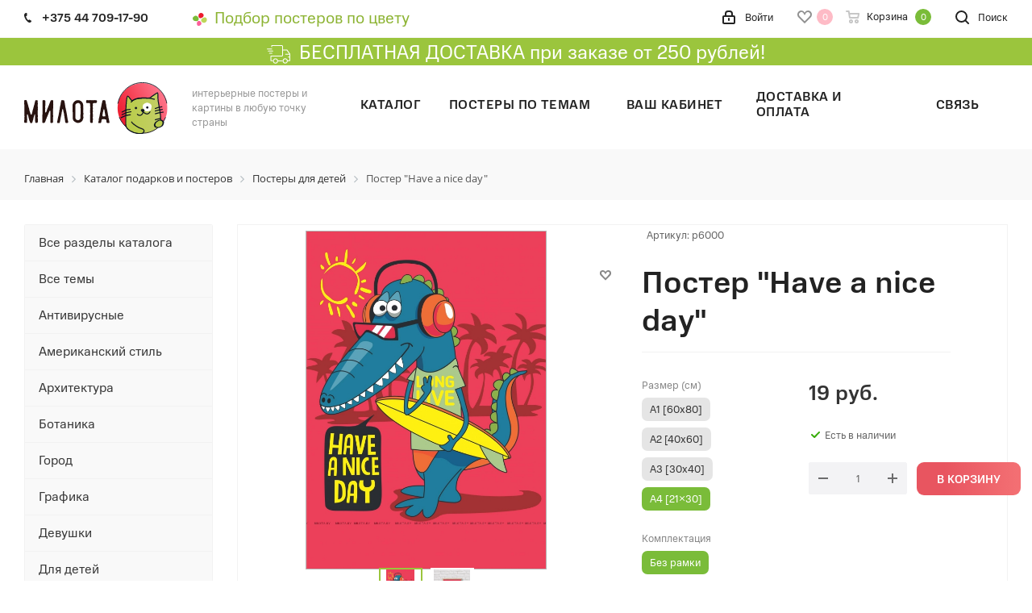

--- FILE ---
content_type: text/html; charset=UTF-8
request_url: https://milota.by/catalog/postery_dlya_detey/poster_have_a_nice_day/
body_size: 49085
content:
<!DOCTYPE html>
<html xmlns="http://www.w3.org/1999/xhtml" xml:lang="ru" lang="ru" >
<head>
	<title>Постер Have a nice  day - Магазин постеров Милота</title>
	<meta name="viewport" content="initial-scale=1.0, width=device-width" />
	<meta name="HandheldFriendly" content="true" />
	<meta name="yes" content="yes" />
	<meta name="apple-mobile-web-app-status-bar-style" content="black" />
	<meta name="SKYPE_TOOLBAR" content="SKYPE_TOOLBAR_PARSER_COMPATIBLE" />
    <meta name="yandex-verification" content="d759908e3a084867" />
 <meta http-equiv="Content-Type" content="text/html; charset=UTF-8" />
<meta name="keywords" content="купить Постеры для детей  Постер Have a nice  day, выбрать Постер Have a nice  day, купить картину постер, купить постеры на стену,  печать Постер Have a nice  day, купить плакат на стену, печать плакатов  " />
<meta name="description" content="Постер Have a nice  day для украшения детских комнат. Сделайте комнату Вашего ребенка немного уютнее, добавив интересные постеры на стены. Постеры для детей Постер Have a nice  day под заказ, с доставкой по всей Беларуси. Выбрать размер изображения для заказа печати можно в нашем каталоге. Оформление картины в качественный деревянный подрамник." />
<link href="/bitrix/js/main/core/css/core.css?15729465493963" rel="stylesheet" />

<script data-skip-moving="true">(function(w, d, n) {var cl = "bx-core";var ht = d.documentElement;var htc = ht ? ht.className : undefined;if (htc === undefined || htc.indexOf(cl) !== -1){return;}var ua = n.userAgent;if (/(iPad;)|(iPhone;)/i.test(ua)){cl += " bx-ios";}else if (/Android/i.test(ua)){cl += " bx-android";}cl += (/(ipad|iphone|android|mobile|touch)/i.test(ua) ? " bx-touch" : " bx-no-touch");cl += w.devicePixelRatio && w.devicePixelRatio >= 2? " bx-retina": " bx-no-retina";var ieVersion = -1;if (/AppleWebKit/.test(ua)){cl += " bx-chrome";}else if ((ieVersion = getIeVersion()) > 0){cl += " bx-ie bx-ie" + ieVersion;if (ieVersion > 7 && ieVersion < 10 && !isDoctype()){cl += " bx-quirks";}}else if (/Opera/.test(ua)){cl += " bx-opera";}else if (/Gecko/.test(ua)){cl += " bx-firefox";}if (/Macintosh/i.test(ua)){cl += " bx-mac";}ht.className = htc ? htc + " " + cl : cl;function isDoctype(){if (d.compatMode){return d.compatMode == "CSS1Compat";}return d.documentElement && d.documentElement.clientHeight;}function getIeVersion(){if (/Opera/i.test(ua) || /Webkit/i.test(ua) || /Firefox/i.test(ua) || /Chrome/i.test(ua)){return -1;}var rv = -1;if (!!(w.MSStream) && !(w.ActiveXObject) && ("ActiveXObject" in w)){rv = 11;}else if (!!d.documentMode && d.documentMode >= 10){rv = 10;}else if (!!d.documentMode && d.documentMode >= 9){rv = 9;}else if (d.attachEvent && !/Opera/.test(ua)){rv = 8;}if (rv == -1 || rv == 8){var re;if (n.appName == "Microsoft Internet Explorer"){re = new RegExp("MSIE ([0-9]+[\.0-9]*)");if (re.exec(ua) != null){rv = parseFloat(RegExp.$1);}}else if (n.appName == "Netscape"){rv = 11;re = new RegExp("Trident/.*rv:([0-9]+[\.0-9]*)");if (re.exec(ua) != null){rv = parseFloat(RegExp.$1);}}}return rv;}})(window, document, navigator);</script>


<link href="https://fonts.googleapis.com/css?family=Ubuntu:300italic,400italic,500italic,700italic,400,300,500,700subset=latin,cyrillic-ext"  rel="stylesheet" />
<link href="/bitrix/js/ui/fonts/opensans/ui.font.opensans.css?15729465672003"  rel="stylesheet" />
<link href="/bitrix/js/main/popup/dist/main.popup.bundle.css?160703041026445"  rel="stylesheet" />
<link href="/bitrix/css/skyweb24.popuppro/animation.css?160812522691416"  rel="stylesheet" />
<link href="/bitrix/js/main/core/css/core_popup.min.css?157294654915428"  rel="stylesheet" />
<link href="/bitrix/css/main/font-awesome.css?157294674128777"  rel="stylesheet" />
<link href="/local/templates/milota/colorthief/examples/css/screen.css?16145943061754"  rel="stylesheet" />
<link href="/bitrix/components/genshtab/colormap.palitra/templates/.default/style.css?16167595722"  rel="stylesheet" />
<link href="/local/templates/milota/css/lightbox/lightbox.min.css?16092251622532"  rel="stylesheet" />
<link href="/local/templates/milota/vendor/css/bootstrap.css?1572947041114216"  data-template-style="true"  rel="stylesheet" />
<link href="/local/templates/milota/css/jquery.fancybox.css?15729470364353"  data-template-style="true"  rel="stylesheet" />
<link href="/local/templates/milota/css/styles.css?1611362020102418"  data-template-style="true"  rel="stylesheet" />
<link href="/local/templates/milota/css/animation/animation_ext.css?15729470364934"  data-template-style="true"  rel="stylesheet" />
<link href="/local/templates/milota/vendor/css/footable.standalone.min.css?157294704119590"  data-template-style="true"  rel="stylesheet" />
<link href="/local/templates/milota/css/h1-normal.css?15729470361836"  data-template-style="true"  rel="stylesheet" />
<link href="/local/templates/milota/ajax/ajax.css?1572947037326"  data-template-style="true"  rel="stylesheet" />
<link href="/local/templates/milota/css/custom_scss.min.css?16343042888978"  data-template-style="true"  rel="stylesheet" />
<link href="/local/templates/milota/vendor/css/slick.css?15795126881776"  data-template-style="true"  rel="stylesheet" />
<link href="/local/templates/milota/vendor/css/slick-theme.css?15795126883145"  data-template-style="true"  rel="stylesheet" />
<link href="/bitrix/components/bitrix/breadcrumb/templates/universal/style.css?1572946603758"  data-template-style="true"  rel="stylesheet" />
<link href="/local/templates/milota/styles.css?168732738212286"  data-template-style="true"  rel="stylesheet" />
<link href="/local/templates/milota/template_styles.css?1765372484596345"  data-template-style="true"  rel="stylesheet" />
<link href="/local/templates/milota/css/media.css?1633605779146190"  data-template-style="true"  rel="stylesheet" />
<link href="/local/templates/milota/vendor/fonts/font-awesome/css/font-awesome.min.css?157294704131000"  data-template-style="true"  rel="stylesheet" />
<link href="/local/templates/milota/css/print.css?157294703619036"  data-template-style="true"  rel="stylesheet" />
<link href="/local/templates/milota/themes/custom_s1/theme.css?174609085946603"  data-template-style="true"  rel="stylesheet" />
<link href="/local/templates/milota/bg_color/light/bgcolors.css?157294708462"  data-template-style="true"  rel="stylesheet" />
<link href="/local/templates/milota/css/width-2.css?16112418523453"  data-template-style="true"  rel="stylesheet" />
<link href="/local/templates/milota/css/font-7.css?16070306545317"  data-template-style="true"  rel="stylesheet" />
<link href="/local/templates/milota/css/custom.css?172951088826831"  data-template-style="true"  rel="stylesheet" />







<link rel="shortcut icon" href="/favicon.ico?1746093594" type="image/x-icon" />
<link rel="apple-touch-icon" sizes="180x180" href="/upload/CNext/593/593a93bbea6abd370048b63d8085e7cc.svg" />
<meta property="og:description" content="Постер "Have a nice day" для украшения детских комнат. Сделайте комнату Вашего ребенка немного уютнее, добавив интересные и яркие постеры на стены. В нашем магазине вы можете выбрать подходящую рамку и размер постера, который отлично впишется в ваш интерьер." />
<meta property="og:image" content="https://milota.by/upload/iblock/974/9747e77a1f62dfa80a01107b5b6afd61.jpg" />
<link rel="image_src" href="https://milota.by/upload/iblock/974/9747e77a1f62dfa80a01107b5b6afd61.jpg"  />
<meta property="og:title" content="Постер &quot;Have a nice  day&quot; - Магазин постеров Милота" />
<meta property="og:type" content="website" />
<meta property="og:url" content="https://milota.by/catalog/postery_dlya_detey/poster_have_a_nice_day/" />
<style>img[src*="captcha.php"] {cursor: pointer;}</style>
<!-- dev2fun module opengraph -->
<meta property="og:title" content="Постер Have a nice  day - Магазин постеров Милота"/>
<meta property="og:description" content="Постер Have a niceday для украшения детских комнат. Сделайте комнату Вашего ребенка немного ..."/>
<meta property="og:url" content="https://milota.by/catalog/postery_dlya_detey/poster_have_a_nice_day/"/>
<meta property="og:type" content="website"/>
<meta property="og:site_name" content="Магазин постеров Милота"/>
<meta property="og:image" content="https://milota.by"/>
<!-- /dev2fun module opengraph -->



				
		<meta name="wot-verification" content="d3c197431e93da640a9d"/>
        

<!-- Google Tag Manager -->

<!-- End Google Tag Manager -->
<!-- Meta Pixel Code --> 
 
<noscript><img height="1" width="1" style="display:none" 
src="https://www.facebook.com/tr?id=449736966189318&ev=PageView&noscript=1" 
/></noscript> 
<!-- End Meta Pixel Code -->
</head>
<body class="site_s1 fill_bg_n  " id="main">
<!-- Google Tag Manager (noscript) -->
<noscript><iframe src="https://www.googletagmanager.com/ns.html?id=GTM-WMGHQHN"
height="0" width="0" style="display:none;visibility:hidden"></iframe></noscript>
<!-- End Google Tag Manager (noscript) -->
	<div id="panel"></div>
        

	
	<!--'start_frame_cache_WIklcT'-->





<!--'end_frame_cache_WIklcT'-->				<!--'start_frame_cache_basketitems-component-block'-->												<div id="ajax_basket"></div>
					<!--'end_frame_cache_basketitems-component-block'-->				
				<div class="wrapper1  catalog_page basket_normal basket_fill_COLOR side_LEFT catalog_icons_N banner_auto  mheader-v1 header-v1 regions_N fill_N footer-v2 front-vindex2 mfixed_Y mfixed_view_scroll_top title-v3 with_phones ce_cmp">
		
		<div class="header_wrap visible-lg visible-md title-v3">
			<header id="header">
				<div class="top-block top-block-v1">
	<div class="maxwidth-theme">		
		<div class="wrapp_block">
			<div class="row">
									<div class="top-block-item col-md-2">
						<div class="phone-block">
															<div class="inline-block">
																				<!-- noindex -->
			<div class="phone">
				<i class="svg svg-phone"></i>
				<a rel="nofollow" href="tel:+375447091790">+375 44 709-17-90</a>
							</div>
			<!-- /noindex -->
															</div>
																				</div>
					</div>
								<div class="top-block-item pull-left hidden-sm">
					
		
							<div class="address twosmallfont inline-block">
					<a href="/postery-po-tsvetu/" style="font-size:20px"><img src="/include/colormap-icon.svg" style="width:19px;height:16px;margin-right: 9px;">Подбор постеров по цвету</a>				</div>
			
		
					</div>
				<div class="top-block-item pull-right show-fixed top-ctrl">
					<button class="top-btn inline-search-show twosmallfont">
						<i class="svg inline  svg-inline-search" aria-hidden="true" ><svg xmlns="http://www.w3.org/2000/svg" width="17" height="17" viewBox="0 0 17 17">
  <defs>
    <style>
      .sscls-1 {
        fill: #222;
        fill-rule: evenodd;
      }
    </style>
  </defs>
  <path class="sscls-1" d="M7.5,0A7.5,7.5,0,1,1,0,7.5,7.5,7.5,0,0,1,7.5,0Zm0,2A5.5,5.5,0,1,1,2,7.5,5.5,5.5,0,0,1,7.5,2Z"/>
  <path class="sscls-1" d="M13.417,12.035l3.3,3.3a0.978,0.978,0,1,1-1.382,1.382l-3.3-3.3A0.978,0.978,0,0,1,13.417,12.035Z"/>
</svg>
</i>						<span class="dark-color">Поиск</span>
					</button>
				</div>
				<div class="top-block-item pull-right show-fixed top-ctrl">
					<div class="basket_wrap twosmallfont">
													<!--'start_frame_cache_header-basket-with-compare-block1'-->																																<!-- noindex -->
											<a rel="nofollow" class="basket-link delay   " href="/basket/#delayed" title="Список отложенных товаров пуст">
							<span class="js-basket-block">
								<i class="svg inline  svg-inline-wish " aria-hidden="true" ><svg xmlns="http://www.w3.org/2000/svg" width="18" height="15.906" viewBox="0 0 18 15.906">
  <defs>
    <style>
      .whcls-1 {
        fill: #222;
        fill-rule: evenodd;
      }
    </style>
  </defs>
  <path class="whcls-1" d="M16.2,8.884L9.135,15.912h-0.3L1.263,8.468l0.01-.005a5.127,5.127,0,0,1-1.3-3.421A4.931,4.931,0,0,1,4.792.007,4.776,4.776,0,0,1,9.01,2.653,4.745,4.745,0,0,1,13.212,0,4.9,4.9,0,0,1,18,5,5.054,5.054,0,0,1,16.2,8.884Zm-1.277-1.6L9.1,13.208H8.855L2.744,7,2.762,6.98A2.989,2.989,0,1,1,7.383,3.2l0.008-.007L7.428,3.251a2.99,2.99,0,0,1,.216.36L9.036,5.934l1.274-2.239a2.992,2.992,0,0,1,.233-0.41h0A2.993,2.993,0,1,1,14.919,7.288Z"/>
</svg>
</i>								<span class="title dark_link">Отложенные</span>
								<span class="count">0</span>
							</span>
						</a>
																<a rel="nofollow" class="basket-link basket    " href="/basket/" title="Корзина пуста">
							<span class="js-basket-block">
								<i class="svg inline  svg-inline-basket " aria-hidden="true" ><svg xmlns="http://www.w3.org/2000/svg" width="17" height="16" viewBox="0 0 17 16">
  <defs>
    <style>
      .cls-1 {
        fill: #222;
        fill-rule: evenodd;
      }
    </style>
  </defs>
  <path data-name="Ellipse 2 copy" class="cls-1" d="M1500,66.344l-0.63.656h-10.62l-0.75-.781L1486.85,59H1485a1,1,0,1,1,0-2h2c0.26,0,.52.006,0.52,0.006a1.048,1.048,0,0,1,1.15.763L1489.16,60h11.34l0.5,0.5V62ZM1489.37,62l0.41,3h8.5l0.72-3h-9.63Zm1.13,6a2.5,2.5,0,1,1-2.5,2.5A2.5,2.5,0,0,1,1490.5,68Zm-0.5,3h1V70h-1v1Zm7.5-3a2.5,2.5,0,1,1-2.5,2.5A2.5,2.5,0,0,1,1497.5,68Zm-0.5,3h1V70h-1v1Z" transform="translate(-1484 -57)"/>
</svg>
</i>																<span class="title dark_link">Корзина</span>
																<span class="count">0</span>
							</span>
						</a>
										<!-- /noindex -->
							<!--'end_frame_cache_header-basket-with-compare-block1'-->								</div>
				</div>
				<div class="top-block-item pull-right show-fixed top-ctrl">
					<div class="personal_wrap">
						<div class="personal top login twosmallfont">
                                                            <a rel="nofollow" title="Мой кабинет" class="personal-link dark-color animate-load"  href="/auth/"><i class="svg inline  svg-inline-cabinet" aria-hidden="true" title="Мой кабинет"><svg xmlns="http://www.w3.org/2000/svg" width="16" height="17" viewBox="0 0 16 17">
                                            <defs>
                                                <style>
                                                    .loccls-1 {
                                                        fill: #222;
                                                        fill-rule: evenodd;
                                                    }
                                                </style>
                                            </defs>
                                            <path class="loccls-1" d="M14,17H2a2,2,0,0,1-2-2V8A2,2,0,0,1,2,6H3V4A4,4,0,0,1,7,0H9a4,4,0,0,1,4,4V6h1a2,2,0,0,1,2,2v7A2,2,0,0,1,14,17ZM11,4A2,2,0,0,0,9,2H7A2,2,0,0,0,5,4V6h6V4Zm3,4H2v7H14V8ZM8,9a1,1,0,0,1,1,1v2a1,1,0,0,1-2,0V10A1,1,0,0,1,8,9Z"></path>
                                        </svg>
                                    </i><span class="wrap"><span class="name">Войти</span></span></a>
                            						</div>
					</div>
				</div>
							</div>
		</div>
	</div>
</div>

<div class="free-delievery-head"><img src="/images/dostavka-w.svg"> БЕСПЛАТНАЯ ДОСТАВКА при заказе от 250 рублей!</div>

<div class="header-wrapper topmenu-LIGHT">
	<div class="wrapper_inner">
		<div class="logo_and_menu-row">
			<div class="logo-row row">
				<div class="logo-block col-md-2 col-sm-3">
					<div class="logo">
						<a href="/"><img src="/upload/CNext/c31/c316bd76c596e0b83f102a06756b7592.svg" alt="Магазин постеров Милота" title="Магазин постеров Милота" /></a>					</div>
				</div>
				<div class="col-md-2 hidden-sm hidden-xs">
					<div class="top-description">
						интерьерные постеры и картины в&nbsp;любую точку страны					</div>
				</div>
				<div class="col-md-8 menu-row">
					<div class="nav-main-collapse collapse in">
						<div class="menu-only">
							<nav class="mega-menu sliced">
									<div class="table-menu">
		<table>
			<tr>
									
										<td class="menu-item unvisible dropdown   ">
						<div class="wrap">
							<a class="dropdown-toggle" href="/catalog/">
								<div>
																		Каталог									<div class="line-wrapper"><span class="line"></span></div>
								</div>
							</a>
															<span class="tail"></span>
								<ul class="dropdown-menu">
																																							<li class="  ">
																						<a href="/catalog/nabory_posterov/" title="Наборы постеров"><span class="name">Наборы постеров</span></a>
																					</li>
																																							<li class="  ">
																						<a href="/catalog/skandinavskie_postery/" title="Скандинавские постеры"><span class="name">Скандинавские постеры</span></a>
																					</li>
																																							<li class="  ">
																						<a href="/catalog/motivatsionnye_postery/" title="Мотивационные постеры"><span class="name">Мотивационные постеры</span></a>
																					</li>
																																							<li class="  ">
																						<a href="/catalog/art_postery/" title="Арт-постеры"><span class="name">Арт-постеры</span></a>
																					</li>
																																							<li class=" active ">
																						<a href="/catalog/postery_dlya_detey/" title="Постеры для детей"><span class="name">Постеры для детей</span></a>
																					</li>
																																							<li class="  ">
																						<a href="/catalog/fotopostery_tsvetnye/" title="Фотопостеры цветные"><span class="name">Фотопостеры цветные</span></a>
																					</li>
																																							<li class="  ">
																						<a href="/catalog/fotopostery_cherno_belye/" title="Фотопостеры черно-белые"><span class="name">Фотопостеры черно-белые</span></a>
																					</li>
																																							<li class="  ">
																						<a href="/catalog/khristianskie_postery/" title="Христианские постеры"><span class="name">Христианские постеры</span></a>
																					</li>
																																							<li class="  ">
																						<a href="/catalog/etc/" title="Сертификаты"><span class="name">Сертификаты</span></a>
																					</li>
																	</ul>
													</div>
					</td>
									
										<td class="menu-item unvisible    ">
						<div class="wrap">
							<a class="" href="/tags/">
								<div>
																		Постеры по темам									<div class="line-wrapper"><span class="line"></span></div>
								</div>
							</a>
													</div>
					</td>
									
										<td class="menu-item unvisible    ">
						<div class="wrap">
							<a class="" href="/personal/">
								<div>
																		Ваш кабинет									<div class="line-wrapper"><span class="line"></span></div>
								</div>
							</a>
													</div>
					</td>
									
										<td class="menu-item unvisible    ">
						<div class="wrap">
							<a class="" href="/payment-delivery/">
								<div>
																		Доставка и оплата									<div class="line-wrapper"><span class="line"></span></div>
								</div>
							</a>
													</div>
					</td>
									
										<td class="menu-item unvisible    ">
						<div class="wrap">
							<a class="" href="/contacts/">
								<div>
																		Связь									<div class="line-wrapper"><span class="line"></span></div>
								</div>
							</a>
													</div>
					</td>
				
				<td class="menu-item dropdown js-dropdown nosave unvisible">
					<div class="wrap">
						<a class="dropdown-toggle more-items" href="#">
							<span>Ещё</span>
						</a>
						<span class="tail"></span>
						<ul class="dropdown-menu"></ul>
					</div>
				</td>

			</tr>
		</table>
	</div>
							</nav>
						</div>
					</div>
				</div>
			</div>		</div>
	</div>
	<div class="line-row visible-xs"></div>
</div>			</header>
		</div>
		
					<div id="headerfixed">
				<div class="wrapper_inner">
	<div class="logo-row v1 row margin0">
		<div class="pull-left">
			<div class="inner-table-block sep-left nopadding logo-block">
				<div class="logo">
					<a href="/"><img src="/upload/CNext/c31/c316bd76c596e0b83f102a06756b7592.svg" alt="Магазин постеров Милота" title="Магазин постеров Милота" /></a>				</div>
			</div>
		</div>
		<div class="pull-left">
			<div class="inner-table-block menu-block rows sep-left">
				<div class="title"><i class="svg svg-burger"></i>Меню&nbsp;&nbsp;<i class="fa fa-angle-down"></i></div>
				<div class="navs table-menu js-nav">
						<ul class="nav nav-pills responsive-menu visible-xs" id="mainMenuF">
								<li class="dropdown active">
				<a class="dropdown-toggle" href="/catalog/" title="Каталог">
					Каталог											<i class="fa fa-angle-right"></i>
									</a>
									<ul class="dropdown-menu fixed_menu_ext">
																				<li class=" ">
								<a href="/catalog/nabory_posterov/" title="Наборы постеров">
									Наборы постеров																	</a>
															</li>
																				<li class=" ">
								<a href="/catalog/skandinavskie_postery/" title="Скандинавские постеры">
									Скандинавские постеры																	</a>
															</li>
																				<li class=" ">
								<a href="/catalog/motivatsionnye_postery/" title="Мотивационные постеры">
									Мотивационные постеры																	</a>
															</li>
																				<li class=" ">
								<a href="/catalog/art_postery/" title="Арт-постеры">
									Арт-постеры																	</a>
															</li>
																				<li class=" active">
								<a href="/catalog/postery_dlya_detey/" title="Постеры для детей">
									Постеры для детей																	</a>
															</li>
																				<li class=" ">
								<a href="/catalog/fotopostery_tsvetnye/" title="Фотопостеры цветные">
									Фотопостеры цветные																	</a>
															</li>
																				<li class=" ">
								<a href="/catalog/fotopostery_cherno_belye/" title="Фотопостеры черно-белые">
									Фотопостеры черно-белые																	</a>
															</li>
																				<li class=" ">
								<a href="/catalog/khristianskie_postery/" title="Христианские постеры">
									Христианские постеры																	</a>
															</li>
																				<li class=" ">
								<a href="/catalog/etc/" title="Сертификаты">
									Сертификаты																	</a>
															</li>
											</ul>
							</li>
								<li class=" ">
				<a class="" href="/tags/" title="Постеры по темам">
					Постеры по темам									</a>
							</li>
								<li class=" ">
				<a class="" href="/personal/" title="Ваш кабинет">
					Ваш кабинет									</a>
							</li>
								<li class=" ">
				<a class="" href="/payment-delivery/" title="Доставка и оплата">
					Доставка и оплата									</a>
							</li>
								<li class=" ">
				<a class="" href="/contacts/" title="Связь">
					Связь									</a>
							</li>
			</ul>
				</div>
			</div>
		</div>
		<div class="pull-left col-md-3 nopadding hidden-sm hidden-xs search animation-width">
			<div class="inner-table-block">
												<div class="search-wrapper">
				<div id="title-search_fixedtf">
					<form action="/search" class="search">
						<div class="search-input-div">
							<input class="search-input" id="title-search-input_fixedtf" type="text" name="q" value="" placeholder="Поиск" size="20" maxlength="50" autocomplete="off" />
						</div>
						<div class="search-button-div">
							<button class="btn btn-search" type="submit" name="s" value="Найти"><i class="svg svg-search svg-black"></i></button>
							<span class="close-block inline-search-hide"><span class="svg svg-close close-icons"></span></span>
						</div>
					</form>
				</div>
			</div>
				</div>
		</div>
		<div class="pull-right">
										<!--'start_frame_cache_header-basket-with-compare-block2'-->																																<!-- noindex -->
											<a rel="nofollow" class="basket-link delay top-btn inner-table-block big " href="/basket/#delayed" title="Список отложенных товаров пуст">
							<span class="js-basket-block">
								<i class="svg inline  svg-inline-wish big" aria-hidden="true" ><svg xmlns="http://www.w3.org/2000/svg" width="22.969" height="21" viewBox="0 0 22.969 21">
  <defs>
    <style>
      .whcls-1 {
        fill: #222;
        fill-rule: evenodd;
      }
    </style>
  </defs>
  <path class="whcls-1" d="M21.028,10.68L11.721,20H11.339L2.081,10.79A6.19,6.19,0,0,1,6.178,0a6.118,6.118,0,0,1,5.383,3.259A6.081,6.081,0,0,1,23.032,6.147,6.142,6.142,0,0,1,21.028,10.68ZM19.861,9.172h0l-8.176,8.163H11.369L3.278,9.29l0.01-.009A4.276,4.276,0,0,1,6.277,1.986,4.2,4.2,0,0,1,9.632,3.676l0.012-.01,0.064,0.1c0.077,0.107.142,0.22,0.208,0.334l1.692,2.716,1.479-2.462a4.23,4.23,0,0,1,.39-0.65l0.036-.06L13.52,3.653a4.173,4.173,0,0,1,3.326-1.672A4.243,4.243,0,0,1,19.861,9.172ZM22,20h1v1H22V20Zm0,0h1v1H22V20Z" transform="translate(-0.031)"/>
</svg>
</i>								<span class="title dark_link">Отложенные</span>
								<span class="count">0</span>
							</span>
						</a>
																<a rel="nofollow" class="basket-link basket  top-btn inner-table-block big " href="/basket/" title="Корзина пуста">
							<span class="js-basket-block">
								<i class="svg inline  svg-inline-basket big" aria-hidden="true" ><svg xmlns="http://www.w3.org/2000/svg" width="22" height="21" viewBox="0 0 22 21">
  <defs>
    <style>
      .ba_bb_cls-1 {
        fill: #222;
        fill-rule: evenodd;
      }
    </style>
  </defs>
  <path data-name="Ellipse 2 copy 6" class="ba_bb_cls-1" d="M1507,122l-0.99,1.009L1492,123l-1-1-1-9h-3a0.88,0.88,0,0,1-1-1,1.059,1.059,0,0,1,1.22-1h2.45c0.31,0,.63.006,0.63,0.006a1.272,1.272,0,0,1,1.4.917l0.41,3.077H1507l1,1v1ZM1492.24,117l0.43,3.995h12.69l0.82-4Zm2.27,7.989a3.5,3.5,0,1,1-3.5,3.5A3.495,3.495,0,0,1,1494.51,124.993Zm8.99,0a3.5,3.5,0,1,1-3.49,3.5A3.5,3.5,0,0,1,1503.5,124.993Zm-9,2.006a1.5,1.5,0,1,1-1.5,1.5A1.5,1.5,0,0,1,1494.5,127Zm9,0a1.5,1.5,0,1,1-1.5,1.5A1.5,1.5,0,0,1,1503.5,127Z" transform="translate(-1486 -111)"/>
</svg>
</i>																<span class="title dark_link">Корзина</span>
																<span class="count">0</span>
							</span>
						</a>
										<!-- /noindex -->
							<!--'end_frame_cache_header-basket-with-compare-block2'-->					</div>
		<div class="pull-right">
			<div class="inner-table-block small-block">
				<div class="wrap_icon wrap_cabinet">
					
		<!--'start_frame_cache_header-auth-block1'-->			<!-- noindex --><a rel="nofollow" title="Мой кабинет" class="personal-link dark-color animate-load" data-event="jqm" data-param-type="auth" data-param-backurl="/catalog/postery_dlya_detey/poster_have_a_nice_day/" data-name="auth" href="/personal/"><i class="svg inline big svg-inline-cabinet" aria-hidden="true" title="Мой кабинет"><svg xmlns="http://www.w3.org/2000/svg" width="21" height="21" viewBox="0 0 21 21">
  <defs>
    <style>
      .loccls-1 {
        fill: #222;
        fill-rule: evenodd;
      }
    </style>
  </defs>
  <path data-name="Rounded Rectangle 110" class="loccls-1" d="M1433,132h-15a3,3,0,0,1-3-3v-7a3,3,0,0,1,3-3h1v-2a6,6,0,0,1,6-6h1a6,6,0,0,1,6,6v2h1a3,3,0,0,1,3,3v7A3,3,0,0,1,1433,132Zm-3-15a4,4,0,0,0-4-4h-1a4,4,0,0,0-4,4v2h9v-2Zm4,5a1,1,0,0,0-1-1h-15a1,1,0,0,0-1,1v7a1,1,0,0,0,1,1h15a1,1,0,0,0,1-1v-7Zm-8,3.9v1.6a0.5,0.5,0,1,1-1,0v-1.6A1.5,1.5,0,1,1,1426,125.9Z" transform="translate(-1415 -111)"/>
</svg>
</i></a><!-- /noindex -->		<!--'end_frame_cache_header-auth-block1'-->
					</div>
			</div>
		</div>
							<div class="pull-right logo_and_menu-row">
				<div class="inner-table-block phones">
																<!-- noindex -->
			<div class="phone">
				<i class="svg svg-phone"></i>
				<a rel="nofollow" href="tel:+375447091790">+375 44 709-17-90</a>
							</div>
			<!-- /noindex -->
											</div>
			</div>
			</div>
</div>			</div>
		    <div class="free-delievery-head mobile"><img src="/images/dostavka-w.svg"> <div class="text">БЕСПЛАТНАЯ ДОСТАВКА <br>при заказе от 250 рублей!</div></div>
		<div id="mobileheader" class="visible-xs visible-sm">
			<div class="mobileheader-v1">
	<div class="burger pull-left">
		<i class="svg inline  svg-inline-burger dark" aria-hidden="true" ><svg xmlns="http://www.w3.org/2000/svg" width="18" height="16" viewBox="0 0 18 16">
  <defs>
    <style>
      .bu_bw_cls-1 {
        fill: #fff;
        fill-rule: evenodd;
      }
      .mobileheader-v1 .bu_bw_cls-1 {
        fill: #222;
        fill-rule: evenodd;
      }
    </style>
  </defs>
  <path data-name="Rounded Rectangle 81 copy 2" class="bu_bw_cls-1" d="M330,114h16a1,1,0,0,1,1,1h0a1,1,0,0,1-1,1H330a1,1,0,0,1-1-1h0A1,1,0,0,1,330,114Zm0,7h16a1,1,0,0,1,1,1h0a1,1,0,0,1-1,1H330a1,1,0,0,1-1-1h0A1,1,0,0,1,330,121Zm0,7h16a1,1,0,0,1,1,1h0a1,1,0,0,1-1,1H330a1,1,0,0,1-1-1h0A1,1,0,0,1,330,128Z" transform="translate(-329 -114)"/>
</svg>
</i>		<i class="svg inline  svg-inline-close dark" aria-hidden="true" ><svg xmlns="http://www.w3.org/2000/svg" width="16" height="16" viewBox="0 0 16 16">
  <defs>
    <style>
      .cccls-1 {
        fill: #222;
        fill-rule: evenodd;
      }
    </style>
  </defs>
  <path data-name="Rounded Rectangle 114 copy 3" class="cccls-1" d="M334.411,138l6.3,6.3a1,1,0,0,1,0,1.414,0.992,0.992,0,0,1-1.408,0l-6.3-6.306-6.3,6.306a1,1,0,0,1-1.409-1.414l6.3-6.3-6.293-6.3a1,1,0,0,1,1.409-1.414l6.3,6.3,6.3-6.3A1,1,0,0,1,340.7,131.7Z" transform="translate(-325 -130)"/>
</svg>
</i>	</div>
	<div class="logo-block pull-left">
		<div class="logo">
			<a href="/"><img src="/upload/CNext/c31/c316bd76c596e0b83f102a06756b7592.svg" alt="Магазин постеров Милота" title="Магазин постеров Милота" /></a>		</div>
	</div>
    <div class="colormap-icon pull-left">
        <a href="/postery-po-tsvetu/">
            <img src="/include/colormap-icon.svg">
        </a>
    </div>
	<div class="right-icons pull-right">
		<div class="pull-right">
			<div class="wrap_icon">
				<button class="top-btn inline-search-show twosmallfont">
					<i class="svg inline  svg-inline-search big" aria-hidden="true" ><svg xmlns="http://www.w3.org/2000/svg" width="21" height="21" viewBox="0 0 21 21">
  <defs>
    <style>
      .sscls-1 {
        fill: #222;
        fill-rule: evenodd;
      }
    </style>
  </defs>
  <path data-name="Rounded Rectangle 106" class="sscls-1" d="M1590.71,131.709a1,1,0,0,1-1.42,0l-4.68-4.677a9.069,9.069,0,1,1,1.42-1.427l4.68,4.678A1,1,0,0,1,1590.71,131.709ZM1579,113a7,7,0,1,0,7,7A7,7,0,0,0,1579,113Z" transform="translate(-1570 -111)"/>
</svg>
</i>				</button>
			</div>
		</div>
		<div class="pull-right">
			<div class="wrap_icon wrap_basket">
											<!--'start_frame_cache_header-basket-with-compare-block3'-->																																<!-- noindex -->
											<a rel="nofollow" class="basket-link delay  big " href="/basket/#delayed" title="Список отложенных товаров пуст">
							<span class="js-basket-block">
								<i class="svg inline  svg-inline-wish big" aria-hidden="true" ><svg xmlns="http://www.w3.org/2000/svg" width="22.969" height="21" viewBox="0 0 22.969 21">
  <defs>
    <style>
      .whcls-1 {
        fill: #222;
        fill-rule: evenodd;
      }
    </style>
  </defs>
  <path class="whcls-1" d="M21.028,10.68L11.721,20H11.339L2.081,10.79A6.19,6.19,0,0,1,6.178,0a6.118,6.118,0,0,1,5.383,3.259A6.081,6.081,0,0,1,23.032,6.147,6.142,6.142,0,0,1,21.028,10.68ZM19.861,9.172h0l-8.176,8.163H11.369L3.278,9.29l0.01-.009A4.276,4.276,0,0,1,6.277,1.986,4.2,4.2,0,0,1,9.632,3.676l0.012-.01,0.064,0.1c0.077,0.107.142,0.22,0.208,0.334l1.692,2.716,1.479-2.462a4.23,4.23,0,0,1,.39-0.65l0.036-.06L13.52,3.653a4.173,4.173,0,0,1,3.326-1.672A4.243,4.243,0,0,1,19.861,9.172ZM22,20h1v1H22V20Zm0,0h1v1H22V20Z" transform="translate(-0.031)"/>
</svg>
</i>								<span class="title dark_link">Отложенные</span>
								<span class="count">0</span>
							</span>
						</a>
																<a rel="nofollow" class="basket-link basket   big " href="/basket/" title="Корзина пуста">
							<span class="js-basket-block">
								<i class="svg inline  svg-inline-basket big" aria-hidden="true" ><svg xmlns="http://www.w3.org/2000/svg" width="22" height="21" viewBox="0 0 22 21">
  <defs>
    <style>
      .ba_bb_cls-1 {
        fill: #222;
        fill-rule: evenodd;
      }
    </style>
  </defs>
  <path data-name="Ellipse 2 copy 6" class="ba_bb_cls-1" d="M1507,122l-0.99,1.009L1492,123l-1-1-1-9h-3a0.88,0.88,0,0,1-1-1,1.059,1.059,0,0,1,1.22-1h2.45c0.31,0,.63.006,0.63,0.006a1.272,1.272,0,0,1,1.4.917l0.41,3.077H1507l1,1v1ZM1492.24,117l0.43,3.995h12.69l0.82-4Zm2.27,7.989a3.5,3.5,0,1,1-3.5,3.5A3.495,3.495,0,0,1,1494.51,124.993Zm8.99,0a3.5,3.5,0,1,1-3.49,3.5A3.5,3.5,0,0,1,1503.5,124.993Zm-9,2.006a1.5,1.5,0,1,1-1.5,1.5A1.5,1.5,0,0,1,1494.5,127Zm9,0a1.5,1.5,0,1,1-1.5,1.5A1.5,1.5,0,0,1,1503.5,127Z" transform="translate(-1486 -111)"/>
</svg>
</i>																<span class="title dark_link">Корзина</span>
																<span class="count">0</span>
							</span>
						</a>
										<!-- /noindex -->
							<!--'end_frame_cache_header-basket-with-compare-block3'-->						</div>
		</div>
		<div class="pull-right">
			<div class="wrap_icon wrap_cabinet">
				
		<!--'start_frame_cache_header-auth-block2'-->			<!-- noindex --><a rel="nofollow" title="Мой кабинет" class="personal-link dark-color animate-load" data-event="jqm" data-param-type="auth" data-param-backurl="/catalog/postery_dlya_detey/poster_have_a_nice_day/" data-name="auth" href="/personal/"><i class="svg inline big svg-inline-cabinet" aria-hidden="true" title="Мой кабинет"><svg xmlns="http://www.w3.org/2000/svg" width="21" height="21" viewBox="0 0 21 21">
  <defs>
    <style>
      .loccls-1 {
        fill: #222;
        fill-rule: evenodd;
      }
    </style>
  </defs>
  <path data-name="Rounded Rectangle 110" class="loccls-1" d="M1433,132h-15a3,3,0,0,1-3-3v-7a3,3,0,0,1,3-3h1v-2a6,6,0,0,1,6-6h1a6,6,0,0,1,6,6v2h1a3,3,0,0,1,3,3v7A3,3,0,0,1,1433,132Zm-3-15a4,4,0,0,0-4-4h-1a4,4,0,0,0-4,4v2h9v-2Zm4,5a1,1,0,0,0-1-1h-15a1,1,0,0,0-1,1v7a1,1,0,0,0,1,1h15a1,1,0,0,0,1-1v-7Zm-8,3.9v1.6a0.5,0.5,0,1,1-1,0v-1.6A1.5,1.5,0,1,1,1426,125.9Z" transform="translate(-1415 -111)"/>
</svg>
</i></a><!-- /noindex -->		<!--'end_frame_cache_header-auth-block2'-->
				</div>
		</div>
		<div class="pull-right">
			<div class="wrap_icon wrap_phones">
			    					<!-- noindex -->
			<i class="svg inline big svg-inline-phone" aria-hidden="true" ><svg width="21" height="21" viewBox="0 0 21 21" fill="none" xmlns="http://www.w3.org/2000/svg">
<path fill-rule="evenodd" clip-rule="evenodd" d="M18.9562 15.97L18.9893 16.3282C19.0225 16.688 18.9784 17.0504 18.8603 17.3911C18.6223 18.086 18.2725 18.7374 17.8248 19.3198L17.7228 19.4524L17.6003 19.5662C16.8841 20.2314 15.9875 20.6686 15.0247 20.8243C14.0374 21.0619 13.0068 21.0586 12.0201 20.814L11.9327 20.7924L11.8476 20.763C10.712 20.3703 9.65189 19.7871 8.71296 19.0385C8.03805 18.582 7.41051 18.0593 6.83973 17.4779L6.81497 17.4527L6.79112 17.4267C4.93379 15.3963 3.51439 13.0063 2.62127 10.4052L2.6087 10.3686L2.59756 10.3315C2.36555 9.5598 2.21268 8.76667 2.14121 7.9643C1.94289 6.79241 1.95348 5.59444 2.17289 4.42568L2.19092 4.32964L2.21822 4.23581C2.50215 3.26018 3.0258 2.37193 3.7404 1.65124C4.37452 0.908181 5.21642 0.370416 6.15867 0.107283L6.31009 0.0649959L6.46626 0.0468886C7.19658 -0.0377903 7.93564 -0.00763772 8.65659 0.136237C9.00082 0.203673 9.32799 0.34095 9.61768 0.540011L9.90227 0.735566L10.1048 1.01522C10.4774 1.52971 10.7173 2.12711 10.8045 2.75455C10.8555 2.95106 10.9033 3.13929 10.9499 3.32228C11.0504 3.71718 11.1446 4.08764 11.2499 4.46408C11.5034 5.03517 11.6255 5.65688 11.6059 6.28327L11.5984 6.52137L11.5353 6.75107C11.3812 7.31112 11.0546 7.68722 10.8349 7.8966C10.6059 8.11479 10.3642 8.2737 10.18 8.38262C9.89673 8.55014 9.57964 8.69619 9.32537 8.8079C9.74253 10.2012 10.5059 11.4681 11.5455 12.4901C11.7801 12.3252 12.0949 12.1097 12.412 11.941C12.6018 11.8401 12.8614 11.7177 13.1641 11.6357C13.4565 11.5565 13.9301 11.4761 14.4706 11.6169L14.6882 11.6736L14.8878 11.7772C15.4419 12.0649 15.9251 12.4708 16.3035 12.9654C16.5807 13.236 16.856 13.4937 17.1476 13.7666C17.2974 13.9068 17.4515 14.0511 17.6124 14.2032C18.118 14.5805 18.5261 15.0751 18.8003 15.6458L18.9562 15.97ZM16.3372 15.7502C16.6216 15.9408 16.8496 16.2039 16.9977 16.5121C17.0048 16.5888 16.9952 16.6661 16.9697 16.7388C16.8021 17.2295 16.5553 17.6895 16.2391 18.1009C15.795 18.5134 15.234 18.7788 14.6329 18.8608C13.9345 19.0423 13.2016 19.0464 12.5012 18.8728C11.5558 18.5459 10.675 18.0561 9.8991 17.4258C9.30961 17.0338 8.76259 16.5817 8.26682 16.0767C6.59456 14.2487 5.31682 12.0971 4.51287 9.75567C4.31227 9.08842 4.18279 8.40192 4.12658 7.70756C3.95389 6.74387 3.95792 5.75691 4.13855 4.79468C4.33628 4.11526 4.70731 3.49868 5.21539 3.00521C5.59617 2.53588 6.11383 2.19633 6.69661 2.03358C7.22119 1.97276 7.75206 1.99466 8.26981 2.09849C8.34699 2.11328 8.42029 2.14388 8.48501 2.18836C8.68416 2.46334 8.80487 2.78705 8.83429 3.12504C8.89113 3.34235 8.94665 3.56048 9.00218 3.77864C9.12067 4.24418 9.2392 4.70987 9.37072 5.16815C9.5371 5.49352 9.61831 5.85557 9.60687 6.22066C9.51714 6.54689 8.89276 6.81665 8.28746 7.07816C7.71809 7.32415 7.16561 7.56284 7.0909 7.83438C7.07157 8.17578 7.12971 8.51712 7.26102 8.83297C7.76313 10.9079 8.87896 12.7843 10.4636 14.2184C10.6814 14.4902 10.9569 14.7105 11.2702 14.8634C11.5497 14.9366 12.0388 14.5907 12.5428 14.2342C13.0783 13.8555 13.6307 13.4648 13.9663 13.5523C14.295 13.7229 14.5762 13.9719 14.785 14.2773C15.1184 14.6066 15.4631 14.9294 15.808 15.2523C15.9849 15.418 16.1618 15.5836 16.3372 15.7502Z" fill="#222222"/>
</svg>
</i>			<div id="mobilePhone" class="dropdown-mobile-phone">
				<div class="wrap">
					<div class="more_phone title"><span class="no-decript dark-color ">Телефоны <i class="svg inline  svg-inline-close dark dark-i" aria-hidden="true" ><svg xmlns="http://www.w3.org/2000/svg" width="16" height="16" viewBox="0 0 16 16">
  <defs>
    <style>
      .cccls-1 {
        fill: #222;
        fill-rule: evenodd;
      }
    </style>
  </defs>
  <path data-name="Rounded Rectangle 114 copy 3" class="cccls-1" d="M334.411,138l6.3,6.3a1,1,0,0,1,0,1.414,0.992,0.992,0,0,1-1.408,0l-6.3-6.306-6.3,6.306a1,1,0,0,1-1.409-1.414l6.3-6.3-6.293-6.3a1,1,0,0,1,1.409-1.414l6.3,6.3,6.3-6.3A1,1,0,0,1,340.7,131.7Z" transform="translate(-325 -130)"/>
</svg>
</i></span></div>
																	<div class="more_phone">
						    <a class="dark-color no-decript" rel="nofollow" href="tel:+375447091790">+375 44 709-17-90</a>
						</div>
														</div>
			</div>
			<!-- /noindex -->
							    
			</div>
		</div>
	</div>
</div>			<div id="mobilemenu" class="leftside ">
				<div class="mobilemenu-v1 scroller">
	<div class="wrap">
			<div class="menu top">
		<ul class="top">
																	<li class="selected">
			<a class=" dark-color parent" href="/catalog/" title="Каталог">
				<span>Каталог</span>
									<span class="arrow"><i class="svg svg_triangle_right"></i></span>
							</a>
							<ul class="dropdown">
					<li class="menu_back"><a href="" class="dark-color" rel="nofollow"><i class="svg svg-arrow-right"></i>Назад</a></li>
					<li class="menu_title"><a href="/catalog/">Каталог</a></li>
																							<li>
							<a class="dark-color" href="/catalog/nabory_posterov/" title="Наборы постеров">
								<span>Наборы постеров</span>
															</a>
													</li>
																							<li>
							<a class="dark-color" href="/catalog/skandinavskie_postery/" title="Скандинавские постеры">
								<span>Скандинавские постеры</span>
															</a>
													</li>
																							<li>
							<a class="dark-color" href="/catalog/motivatsionnye_postery/" title="Мотивационные постеры">
								<span>Мотивационные постеры</span>
															</a>
													</li>
																							<li>
							<a class="dark-color" href="/catalog/art_postery/" title="Арт-постеры">
								<span>Арт-постеры</span>
															</a>
													</li>
																							<li class="selected">
							<a class="dark-color" href="/catalog/postery_dlya_detey/" title="Постеры для детей">
								<span>Постеры для детей</span>
															</a>
													</li>
																							<li>
							<a class="dark-color" href="/catalog/fotopostery_tsvetnye/" title="Фотопостеры цветные">
								<span>Фотопостеры цветные</span>
															</a>
													</li>
																							<li>
							<a class="dark-color" href="/catalog/fotopostery_cherno_belye/" title="Фотопостеры черно-белые">
								<span>Фотопостеры черно-белые</span>
															</a>
													</li>
																							<li>
							<a class="dark-color" href="/catalog/khristianskie_postery/" title="Христианские постеры">
								<span>Христианские постеры</span>
															</a>
													</li>
																							<li>
							<a class="dark-color" href="/catalog/etc/" title="Сертификаты">
								<span>Сертификаты</span>
															</a>
													</li>
									</ul>
					</li>
    																	<li>
			<a class=" dark-color" href="/tags/" title="Постеры по темам">
				<span>Постеры по темам</span>
							</a>
					</li>
    																	<li>
			<a class=" dark-color" href="/personal/" title="Ваш кабинет">
				<span>Ваш кабинет</span>
							</a>
					</li>
    																	<li>
			<a class=" dark-color" href="/payment-delivery/" title="Доставка и оплата">
				<span>Доставка и оплата</span>
							</a>
					</li>
    																	<li>
			<a class=" dark-color" href="/contacts/" title="Связь">
				<span>Связь</span>
							</a>
					</li>
    					</ul>
	</div>
				<!--'start_frame_cache_mobile-auth-block1'-->		<!-- noindex -->
<div class="menu middle">
	<ul>
		<li>
						<a rel="nofollow" class="dark-color" href="/personal/">
				<i class="svg inline  svg-inline-cabinet" aria-hidden="true" ><svg xmlns="http://www.w3.org/2000/svg" width="16" height="17" viewBox="0 0 16 17">
  <defs>
    <style>
      .loccls-1 {
        fill: #222;
        fill-rule: evenodd;
      }
    </style>
  </defs>
  <path class="loccls-1" d="M14,17H2a2,2,0,0,1-2-2V8A2,2,0,0,1,2,6H3V4A4,4,0,0,1,7,0H9a4,4,0,0,1,4,4V6h1a2,2,0,0,1,2,2v7A2,2,0,0,1,14,17ZM11,4A2,2,0,0,0,9,2H7A2,2,0,0,0,5,4V6h6V4Zm3,4H2v7H14V8ZM8,9a1,1,0,0,1,1,1v2a1,1,0,0,1-2,0V10A1,1,0,0,1,8,9Z"/>
</svg>
</i>				<span>Личный кабинет</span>
							</a>
					</li>
	</ul>
</div>
<!-- /noindex -->		<!--'end_frame_cache_mobile-auth-block1'-->			
				<!--'start_frame_cache_mobile-basket-with-compare-block1'-->		<!-- noindex -->
					<div class="menu middle">
				<ul>
					<li class="counters">
						<a rel="nofollow" class="dark-color basket-link basket ready " href="/basket/">
							<i class="svg svg-basket"></i>
							<span>Корзина<span class="count empted">0</span></span>
						</a>
					</li>
					<li class="counters">
						<a rel="nofollow" class="dark-color basket-link delay ready " href="/basket/#delayed">
							<i class="svg svg-wish"></i>
							<span>Отложенные<span class="count empted">0</span></span>
						</a>
					</li>
				</ul>
			</div>
							<div class="menu middle">
				<ul>
					<li class="counters">
						<a rel="nofollow" class="dark-color basket-link compare ready " href="/catalog/compare.php">
							<i class="svg svg-compare"></i>
							<span>Сравнение товаров<span class="count empted">0</span></span>
						</a>
					</li>
				</ul>
			</div>
				<!-- /noindex -->
		<!--'end_frame_cache_mobile-basket-with-compare-block1'-->						
			
			<!-- noindex -->
			<div class="menu middle mobile-menu-contacts">
				<ul>
					<li>
						<a rel="nofollow" href="tel:+375447091790" class="dark-color no-decript ">
							<i class="svg svg-phone"></i>
							<span>+375 44 709-17-90</span>
													</a>
											</li>
				</ul>
			</div>
			<!-- /noindex -->

			
				<div class="contacts">
			<div class="title">Контактная информация</div>

			
							<div class="address">
					<i class="svg inline  svg-inline-address" aria-hidden="true" ><svg xmlns="http://www.w3.org/2000/svg" width="13" height="16" viewBox="0 0 13 16">
  <defs>
    <style>
      .acls-1 {
        fill-rule: evenodd;
      }
    </style>
  </defs>
  <path data-name="Ellipse 74 copy" class="acls-1" d="M763.9,42.916h0.03L759,49h-1l-4.933-6.084h0.03a6.262,6.262,0,0,1-1.1-3.541,6.5,6.5,0,0,1,13,0A6.262,6.262,0,0,1,763.9,42.916ZM758.5,35a4.5,4.5,0,0,0-3.741,7h-0.012l3.542,4.447h0.422L762.289,42H762.24A4.5,4.5,0,0,0,758.5,35Zm0,6a1.5,1.5,0,1,1,1.5-1.5A1.5,1.5,0,0,1,758.5,41Z" transform="translate(-752 -33)"/>
</svg>
</i>					<a href="/postery-po-tsvetu/" style="font-size:20px"><img src="/include/colormap-icon.svg" style="width:19px;height:16px;margin-right: 9px;">Подбор постеров по цвету</a>				</div>
										<div class="email">
					<i class="svg inline  svg-inline-email" aria-hidden="true" ><svg xmlns="http://www.w3.org/2000/svg" width="16" height="13" viewBox="0 0 16 13">
  <defs>
    <style>
      .ecls-1 {
        fill: #222;
        fill-rule: evenodd;
      }
    </style>
  </defs>
  <path class="ecls-1" d="M14,13H2a2,2,0,0,1-2-2V2A2,2,0,0,1,2,0H14a2,2,0,0,1,2,2v9A2,2,0,0,1,14,13ZM3.534,2L8.015,6.482,12.5,2H3.534ZM14,3.5L8.827,8.671a1.047,1.047,0,0,1-.812.3,1.047,1.047,0,0,1-.811-0.3L2,3.467V11H14V3.5Z"/>
</svg>
</i>					<a href="mailto:sale@milota.by">sale@milota.by</a><br>				</div>
			
			
		</div>
			<div class="social-icons">
	<!-- noindex -->
	<ul>
							<li class="vk">
				<a href="https://vk.com/milotaby" class="dark-color" target="_blank" rel="nofollow" title="Вконтакте">
					<i class="svg inline  svg-inline-vk" aria-hidden="true" ><svg xmlns="http://www.w3.org/2000/svg" width="20" height="20" viewBox="0 0 20 20">
  <defs>
    <style>
      .cls-1 {
        fill: #222;
        fill-rule: evenodd;
      }
    </style>
  </defs>
  <path class="cls-1" d="M10.994,6.771v3.257a0.521,0.521,0,0,0,.426.351c0.3,0,.978-1.8,1.279-2.406a1.931,1.931,0,0,1,.738-0.826A0.61,0.61,0,0,1,13.8,6.992h2.878a0.464,0.464,0,0,1,.3.727,29.378,29.378,0,0,1-2.255,2.736,1.315,1.315,0,0,0-.238.55,1.2,1.2,0,0,0,.313.627c0.2,0.226,1.816,2,1.966,2.155a1.194,1.194,0,0,1,.276.576,0.765,0.765,0,0,1-.8.614c-0.627,0-2.167,0-2.342,0a2.788,2.788,0,0,1-.952-0.565c-0.226-.2-1.153-1.152-1.278-1.277a2.457,2.457,0,0,0,.024-0.363,0.826,0.826,0,0,0-.7.8,4.083,4.083,0,0,1-.238,1.139,1.024,1.024,0,0,1-.737.275A5,5,0,0,1,7.1,14.262,14.339,14.339,0,0,1,2.9,9.251C2.127,7.708,1.953,7.468,2,7.293s0.05-.3.226-0.3,2.39,0,2.606,0a0.851,0.851,0,0,1,.351.326c0.075,0.1.647,1.056,0.822,1.356S7.046,10.38,7.513,10.38a0.6,0.6,0,0,0,.474-0.7c0-.4,0-1.979,0-2.18a1.94,1.94,0,0,0-.978-1A1.261,1.261,0,0,1,7.937,6c0.6-.025,2.1-0.025,2.43.024A0.779,0.779,0,0,1,10.994,6.771Z"/>
</svg>
</i>					Вконтакте				</a>
			</li>
									<li class="instagram">
				<a href="https://www.instagram.com/milota_poster/" class="dark-color" target="_blank" rel="nofollow" title="Instagram">
					<i class="svg inline  svg-inline-inst" aria-hidden="true" ><svg xmlns="http://www.w3.org/2000/svg" width="20" height="20" viewBox="0 0 20 20">
  <defs>
    <style>
      .cls-1 {
        fill: #222;
        fill-rule: evenodd;
      }
    </style>
  </defs>
  <path class="cls-1" d="M13,17H7a4,4,0,0,1-4-4V7A4,4,0,0,1,7,3h6a4,4,0,0,1,4,4v6A4,4,0,0,1,13,17ZM15,7a2,2,0,0,0-2-2H7A2,2,0,0,0,5,7v6a2,2,0,0,0,2,2h6a2,2,0,0,0,2-2V7Zm-5,6a3,3,0,1,1,3-3A3,3,0,0,1,10,13Zm1-4H9v2h2V9Z"/>
</svg>
</i>					Instagram				</a>
			</li>
							<li class="telegram">
				<a href="https://t.me/milotaby" class="dark-color" target="_blank" rel="nofollow" title="Telegram">
					<i class="svg inline  svg-inline-tel" aria-hidden="true" ><svg xmlns="http://www.w3.org/2000/svg" width="20" height="20" viewBox="0 0 20 20">
  <defs>
    <style>
      .cls-1 {
        fill: #909090;
        fill-rule: evenodd;
      }
    </style>
  </defs>
  <path class="cls-1" d="M14.78,15.369a0.727,0.727,0,0,1-1.205.565l-3.332-2.455L8.636,15.027a0.837,0.837,0,0,1-.669.327L8.2,11.962h0l6.174-5.579c0.268-.238-0.059-0.372-0.417-0.134L6.33,11.054,3.042,10.028C2.328,9.8,2.313,9.314,3.191,8.972L16.044,4.018c0.6-.223,1.116.134,0.922,1.041Z"/>
</svg>
</i>					Telegram				</a>
			</li>
									<li class="odn">
				<a href="https://ok.ru/profile/587751503371" class="dark-color" target="_blank" rel="nofollow" title="Одноклассники">
					<i class="svg inline  svg-inline-ok" aria-hidden="true" ><svg xmlns="http://www.w3.org/2000/svg" width="20" height="20" viewBox="0 0 20 20">
  <defs>
    <style>
      .odcls-1 {
        fill: #222;
        fill-rule: evenodd;
      }
    </style>
  </defs>
  <path class="odcls-1" d="M10.5,10.99a3.5,3.5,0,1,1,3.518-3.5A3.508,3.508,0,0,1,10.5,10.99Zm0.008-5.034a1.519,1.519,0,1,0,1.535,1.518A1.528,1.528,0,0,0,10.505,5.956ZM7.491,11.079a6.074,6.074,0,0,1,1.119.542,4.382,4.382,0,0,0,1.887.395,5.828,5.828,0,0,0,1.964-.357,6,6,0,0,1,1.116-.565c0.221,0.008.583,0.373,0.521,1.318-0.035.538-1.018,0.761-1.363,0.968a2.284,2.284,0,0,1-.726.246s0.847,0.906,1.063,1.129a2.671,2.671,0,0,1,.948,1.278,1.342,1.342,0,0,1-1,1,4.485,4.485,0,0,1-1.4-1.12c-0.583-.557-1.115-1.069-1.115-1.069s-0.547.486-1.116,1.048a4.607,4.607,0,0,1-1.368,1.141,1.439,1.439,0,0,1-1.061-1.16A6.312,6.312,0,0,1,8.2,14.391,8.057,8.057,0,0,1,9,13.634a1.909,1.909,0,0,1-.638-0.208c-0.481-.267-1.511-0.547-1.484-1.043C6.9,11.87,7.035,11.079,7.491,11.079Z"/>
</svg>
</i>					Одноклассники				</a>
			</li>
							</ul>
	<!-- /noindex -->
</div>	</div>
</div>			</div>
		</div>

				    <div id="mobilefilter" class="visible-xs visible-sm scrollbar-filter"></div>
				
		
		<div class="wraps hover_shine" id="content">
																<!--title_content-->
					<div class="top_inner_block_wrapper maxwidth-theme">
	<div class="page-top-wrapper grey v3">
		<section class="page-top maxwidth-theme ">
			<div class="page-top-main">
								<h1 id="pagetitle"></h1>
			</div>
			<link href="/bitrix/css/main/font-awesome.css?157294674128777" rel="stylesheet" />
<div class="bx-breadcrumb" itemprop="http://schema.org/breadcrumb" itemscope itemtype="http://schema.org/BreadcrumbList">
			<div class="bx-breadcrumb-item" id="bx_breadcrumb_0" itemprop="itemListElement" itemscope itemtype="http://schema.org/ListItem">
				<a class="bx-breadcrumb-item-link" href="/" title="Главная" itemprop="item">
					<span class="bx-breadcrumb-item-text" itemprop="name">Главная</span>
				</a>
				<meta itemprop="position" content="1" />
			</div><i class="bx-breadcrumb-item-angle fa fa-angle-right"></i>
			<div class="bx-breadcrumb-item" id="bx_breadcrumb_1" itemprop="itemListElement" itemscope itemtype="http://schema.org/ListItem">
				<a class="bx-breadcrumb-item-link" href="/catalog/" title="Каталог подарков и постеров" itemprop="item">
					<span class="bx-breadcrumb-item-text" itemprop="name">Каталог подарков и постеров</span>
				</a>
				<meta itemprop="position" content="2" />
			</div><i class="bx-breadcrumb-item-angle fa fa-angle-right"></i>
			<div class="bx-breadcrumb-item" id="bx_breadcrumb_2" itemprop="itemListElement" itemscope itemtype="http://schema.org/ListItem">
				<a class="bx-breadcrumb-item-link" href="/catalog/postery_dlya_detey/" title="Постеры для детей" itemprop="item">
					<span class="bx-breadcrumb-item-text" itemprop="name">Постеры для детей</span>
				</a>
				<meta itemprop="position" content="3" />
			</div><i class="bx-breadcrumb-item-angle fa fa-angle-right"></i>
			<div class="bx-breadcrumb-item">
				<span class="bx-breadcrumb-item-text">Постер &quot;Have a nice  day&quot;</span>
			</div></div>		</section>
	</div>
</div>					<!--end-title_content-->
											
							<div class="wrapper_inner ">
			
									<div class="right_block  wide_N">
									<div class="middle ">
																			<div class="container">
																																				<div class="catalog_detail detail element_4" itemscope itemtype="http://schema.org/Product">
	
<div class="basket_props_block" id="bx_basket_div_1228" style="display: none;">
	</div>

		<meta itemprop="name" content="Постер &quot;Have a nice  day&quot;" />
<meta itemprop="category" content="Постеры для детей" />
<meta itemprop="description" content="Постер &quot;Have a nice day&quot; для украшения детских комнат. Сделайте комнату Вашего ребенка немного уютнее, добавив интересные и яркие постеры на стены. В нашем магазине вы можете выбрать подходящую рамку и размер постера, который отлично впишется в ваш интерьер." />
<div class="milota-mobile-header"><h1>Постер &quot;Have a nice  day&quot;</h1></div>
<div class="item_main_info type_clothes  show_un_props" id="bx_117848907_1228">

<div class="img_wrapper swipeignore">
		<div class="stickers">
											</div>
		<div class="item_slider">
							<div class="like_wrapper">
											<div class="like_icons iblock">
																								<div class="wish_item text " style="display:none" data-item="" data-iblock="20" data-offers="Y" data-props="">
										<span class="value TYPE_1" title="Отложить"><i></i></span>
										<span class="value added TYPE_1" title="В отложенных"><i></i></span>
									</div>
																												</div>
									</div>
			
						<div class="slides">
									<div class="offers_img wof">
																			<a href="/upload/resizer2/1/a96/a9661bae00df4a47d3fada6770987293.jpg" class="popup_link" title="Картинка Постер &quot;Have a nice  day&quot; от Интернет магазина Милота">
								<img id="bx_117848907_1228_pict" src="/upload/resizer2/2/a96/a9661bae00df4a47d3fada6770987293.jpg"  alt="Постер &quot;Have a nice  day&quot; от Интернет магазина Милота" title="Картинка Постер &quot;Have a nice  day&quot; от Интернет магазина Милота" itemprop="image">
								<div class="zoom"></div>
							</a>
											</div>
							</div>
										<div class="wrapp_thumbs">
					<div class="sliders">
						<div class="thumbs" style="">
						</div>
					</div>
				</div>

                            <div class="gstb-palitra">
    <div class="gstb-palitra-header"> Палитра оттенков постера</div>
    <div class="gstb-palitra-wrap">
                    <div class="gstb-palitra-color">
                <a class="gstb-palitra-link" href="/productsbycolor/?color=f04060" style="background-color: #f04060"></a>
            </div>
                    <div class="gstb-palitra-color">
                <a class="gstb-palitra-link" href="/productsbycolor/?color=2080a0" style="background-color: #2080a0"></a>
            </div>
                    <div class="gstb-palitra-color">
                <a class="gstb-palitra-link" href="/productsbycolor/?color=303030" style="background-color: #303030"></a>
            </div>
                    <div class="gstb-palitra-color">
                <a class="gstb-palitra-link" href="/productsbycolor/?color=fff010" style="background-color: #fff010"></a>
            </div>
                    <div class="gstb-palitra-color">
                <a class="gstb-palitra-link" href="/productsbycolor/?color=b0d090" style="background-color: #b0d090"></a>
            </div>
                    <div class="gstb-palitra-color">
                <a class="gstb-palitra-link" href="/productsbycolor/?color=f08030" style="background-color: #f08030"></a>
            </div>
            </div>
    <div class="gstb-palitra-cick">нажатие откроет все постеры выбранного вами оттенка</div>
</div>




		</div>


							<div class="item_slider flex color-controls"></div>
            <div class="visible-xs visible-sm"">
                <div class="gstb-palitra">
    <div class="gstb-palitra-header"> Палитра оттенков постера</div>
    <div class="gstb-palitra-wrap">
                    <div class="gstb-palitra-color">
                <a class="gstb-palitra-link" href="/productsbycolor/?color=f04060" style="background-color: #f04060"></a>
            </div>
                    <div class="gstb-palitra-color">
                <a class="gstb-palitra-link" href="/productsbycolor/?color=2080a0" style="background-color: #2080a0"></a>
            </div>
                    <div class="gstb-palitra-color">
                <a class="gstb-palitra-link" href="/productsbycolor/?color=303030" style="background-color: #303030"></a>
            </div>
                    <div class="gstb-palitra-color">
                <a class="gstb-palitra-link" href="/productsbycolor/?color=fff010" style="background-color: #fff010"></a>
            </div>
                    <div class="gstb-palitra-color">
                <a class="gstb-palitra-link" href="/productsbycolor/?color=b0d090" style="background-color: #b0d090"></a>
            </div>
                    <div class="gstb-palitra-color">
                <a class="gstb-palitra-link" href="/productsbycolor/?color=f08030" style="background-color: #f08030"></a>
            </div>
            </div>
    <div class="gstb-palitra-cick">нажатие откроет все постеры выбранного вами оттенка</div>
</div>




            </div>


		

</div>


	<div class="right_info">
		<div class="info_item">
										<div class="top_info">
					<div class="rows_block">
																									<div class="item_block col-1">
								<div class="article iblock" itemprop="additionalProperty" itemscope itemtype="http://schema.org/PropertyValue" id="bx_117848907_1228_sku_article_prop" style="display: none;">
									<span class="block_title" itemprop="name">Артикул:</span>
									<span class="value" itemprop="value">p6000</span>
								</div>
							</div>
						
											</div>
					  <h1>Постер &quot;Have a nice  day&quot;</h1>
				</div>
						<div class="middle_info main_item_wrapper">
 												<div class="top_info">
					<div class="rows_block">
																									<div class="item_block col-1">
								<div class="article iblock" itemprop="additionalProperty" itemscope itemtype="http://schema.org/PropertyValue" id="bx_117848907_1228_sku_article_prop" style="display: none;">
									<span class="block_title" itemprop="name">Артикул:</span>
									<span class="value" itemprop="value">p6000</span>
								</div>
							</div>
						
											</div>
					  <h1>Постер &quot;Have a nice  day&quot;</h1>
				</div>
														<!--'start_frame_cache_qepX1R'-->									<div class="row">
						<div class="col-md-6">
															<div class="sku_props">
																			<div class="bx_catalog_item_scu wrapper_sku" id="bx_117848907_1228_skudiv">
											<div class="bx_item_detail_size" style="display: none" id="bx_117848907_1228_prop_315_cont" data-display_type="LI" data-id="315"><span class="show_class bx_item_section_name">Размер  (см)</span><div class="bx_size_scroller_container"><div class="bx_size"><ul id="bx_117848907_1228_prop_315_list" class="list_values_wrapper"><li class="item missing" style="display: none" data-treevalue="315_8" data-showtype="li" data-onevalue="8" title="Размер  (см): A1 [60x80]"><i></i><span class="cnt">A1 [60x80]</span></li><li class="item missing" style="display: none" data-treevalue="315_7" data-showtype="li" data-onevalue="7" title="Размер  (см): A2 [40x60]"><i></i><span class="cnt">A2 [40x60]</span></li><li class="item missing" style="display: none" data-treevalue="315_5" data-showtype="li" data-onevalue="5" title="Размер  (см): A3 [30x40]"><i></i><span class="cnt">A3 [30x40]</span></li><li class="item missing" style="display: none" data-treevalue="315_6" data-showtype="li" data-onevalue="6" title="Размер  (см): A4 [21×30] "><i></i><span class="cnt">A4 [21×30] </span></li></ul></div></div></div><div class="bx_item_detail_size" style="display: none" id="bx_117848907_1228_prop_316_cont" data-display_type="LI" data-id="316"><span class="show_class bx_item_section_name whint char_name">Комплектация</span><div class="bx_size_scroller_container"><div class="bx_size"><ul id="bx_117848907_1228_prop_316_list" class="list_values_wrapper"><li class="item missing" style="display: none" data-treevalue="316_1" data-showtype="li" data-onevalue="1" title="Комплектация: Без рамки"><i></i><span class="cnt">Без рамки</span></li><li class="item missing" style="display: none" data-treevalue="316_2" data-showtype="li" data-onevalue="2" title="Комплектация: Рамка A4 c небьющимся стеклом"><i></i><span class="cnt">Рамка A4 c небьющимся стеклом</span></li><li class="item missing" style="display: none" data-treevalue="316_3" data-showtype="li" data-onevalue="3" title="Комплектация: Рамка A3 c небьющимся стеклом"><i></i><span class="cnt">Рамка A3 c небьющимся стеклом</span></li><li class="item missing" style="display: none" data-treevalue="316_5" data-showtype="li" data-onevalue="5" title="Комплектация: Рамка A1 c небьющимся стеклом"><i></i><span class="cnt">Рамка A1 c небьющимся стеклом</span></li><li class="item missing" style="display: none" data-treevalue="316_4" data-showtype="li" data-onevalue="4" title="Комплектация: Рамка A2 c небьющимся стеклом"><i></i><span class="cnt">Рамка A2 c небьющимся стеклом</span></li></ul></div></div></div><div class="bx_item_detail_size" style="display: none" id="bx_117848907_1228_prop_317_cont" data-display_type="LI" data-id="317"><span class="show_class bx_item_section_name whint char_name">Цвет деревянной рамки</span><div class="bx_size_scroller_container"><div class="bx_size"><ul id="bx_117848907_1228_prop_317_list" class="list_values_wrapper"><li class="item missing" style="display: none" data-treevalue="317_2" data-showtype="li" data-onevalue="2" title="Цвет деревянной рамки: Черный"><i></i><span class="cnt">Черный</span></li><li class="item missing" style="display: none" data-treevalue="317_3" data-showtype="li" data-onevalue="3" title="Цвет деревянной рамки: Белый"><i></i><span class="cnt">Белый</span></li><li class="item missing" style="display: none" data-treevalue="317_4" data-showtype="li" data-onevalue="4" title="Цвет деревянной рамки: Дерево"><i></i><span class="cnt">Дерево</span></li><li class="item missing" style="display: none" data-treevalue="317_0" data-showtype="li" data-onevalue="0" title="Цвет деревянной рамки: -"><i></i><span class="cnt">-</span></li></ul></div></div></div>										</div>
																	</div>
																				</div>
						<div class="col-md-6">
								<div class="prices_block">
					<div class="cost prices clearfix">
													<div class="with_matrix" style="display:none;">
								<div class="price price_value_block"><span class="values_wrapper"></span></div>
																	<div class="price discount"></div>
																									<div class="sale_block matrix" style="display:none;">
										<div class="sale_wrapper">
																							<div class="text">
													<span class="title">Экономия</span>
													<span class="values_wrapper"></span>
												</div>
																						<div class="clearfix"></div>
										</div>
									</div>
															</div>
																				<div class="price" id="bx_117848907_1228_price">
													от <span class="values_wrapper">19 руб.</span> 											</div>
																																	
				
														</div>
																															<div class="view_sale_block" style="display:none;">
								<div class="count_d_block">
										<span class="active_to_1228 hidden"></span>
										<div class="title">До конца акции</div>
										<span class="countdown countdown_1228 values"></span>
								</div>
																	<div class="quantity_block">
										<div class="title">Остаток</div>
										<div class="values">
											<span class="item">
												<span class="value">160000</span>
												<span class="text">шт.</span>
											</span>
										</div>
									</div>
															</div>
																<div class="quantity_block_wrapper">
													<div class="item-stock" id=bx_117848907_1228_store_quantity><span class="icon stock"></span><span class="value">Есть в наличии</span></div>																	</div>
				</div>

				<div class="buy_block">
											<div class="offer_buy_block buys_wrapp" style="display:none;">
							<div class="counter_wrapp"></div>
						</div>
																</div>
						</div>
																															</div>
			<!--'end_frame_cache_qepX1R'-->			</div>
						<div class="element_detail_text wrap_md">
				<div class="price_txt">
					 													</div>
			</div>
		</div>
	</div>
				<span itemprop="offers" itemscope itemtype="http://schema.org/AggregateOffer" style="display:none;">
			<meta itemprop="offerCount" content="16" />
			<meta itemprop="lowPrice" content="19" />
			<meta itemprop="priceCurrency" content="BYN" />
																																																																																																																																																																																																																																																																																																																																		<span itemprop="offers" itemscope itemtype="http://schema.org/Offer">
					<meta itemprop="sku" content="Рамка A4 c небьющимся стеклом/Черный" />
					<a href="/catalog/postery_dlya_detey/poster_have_a_nice_day/?oid=1229" itemprop="url"></a>
					<meta itemprop="price" content="19" />
					<meta itemprop="priceCurrency" content="BYN" />
					<link itemprop="availability" href="http://schema.org/InStock" />
				</span>
																																																																																																																																																																																																																																																																																																																																		<span itemprop="offers" itemscope itemtype="http://schema.org/Offer">
					<meta itemprop="sku" content="Рамка A4 c небьющимся стеклом/Черный" />
					<a href="/catalog/postery_dlya_detey/poster_have_a_nice_day/?oid=1233" itemprop="url"></a>
					<meta itemprop="price" content="26" />
					<meta itemprop="priceCurrency" content="BYN" />
					<link itemprop="availability" href="http://schema.org/InStock" />
				</span>
																																																																																																																																																																																																																																																																																																																																		<span itemprop="offers" itemscope itemtype="http://schema.org/Offer">
					<meta itemprop="sku" content="Рамка A4 c небьющимся стеклом/Черный" />
					<a href="/catalog/postery_dlya_detey/poster_have_a_nice_day/?oid=1237" itemprop="url"></a>
					<meta itemprop="price" content="29" />
					<meta itemprop="priceCurrency" content="BYN" />
					<link itemprop="availability" href="http://schema.org/InStock" />
				</span>
																																																																																																																																																																																																																																																																																																																																		<span itemprop="offers" itemscope itemtype="http://schema.org/Offer">
					<meta itemprop="sku" content="Рамка A4 c небьющимся стеклом/Черный" />
					<a href="/catalog/postery_dlya_detey/poster_have_a_nice_day/?oid=1241" itemprop="url"></a>
					<meta itemprop="price" content="42" />
					<meta itemprop="priceCurrency" content="BYN" />
					<link itemprop="availability" href="http://schema.org/InStock" />
				</span>
																																																																																																																																																																																																																																																																																																																																																																															<span itemprop="offers" itemscope itemtype="http://schema.org/Offer">
					<meta itemprop="sku" content="Рамка A3 c небьющимся стеклом/Дерево" />
					<a href="/catalog/postery_dlya_detey/poster_have_a_nice_day/?oid=1231" itemprop="url"></a>
					<meta itemprop="price" content="29" />
					<meta itemprop="priceCurrency" content="BYN" />
					<link itemprop="availability" href="http://schema.org/InStock" />
				</span>
																																																																																																																																																																																																																																																																																																																																																																																			<span itemprop="offers" itemscope itemtype="http://schema.org/Offer">
					<meta itemprop="sku" content="Рамка A3 c небьющимся стеклом" />
					<a href="/catalog/postery_dlya_detey/poster_have_a_nice_day/?oid=1230" itemprop="url"></a>
					<meta itemprop="price" content="29" />
					<meta itemprop="priceCurrency" content="BYN" />
					<link itemprop="availability" href="http://schema.org/InStock" />
				</span>
																																																																																																																																																																																																																																																																																																																																																																																														<span itemprop="offers" itemscope itemtype="http://schema.org/Offer">
					<meta itemprop="sku" content="Рамка A3 c небьющимся стеклом/-" />
					<a href="/catalog/postery_dlya_detey/poster_have_a_nice_day/?oid=1232" itemprop="url"></a>
					<meta itemprop="price" content="29" />
					<meta itemprop="priceCurrency" content="BYN" />
					<link itemprop="availability" href="http://schema.org/InStock" />
				</span>
																																																																																																																																																																																																																																																																																																																																																																																														<span itemprop="offers" itemscope itemtype="http://schema.org/Offer">
					<meta itemprop="sku" content="Рамка A1 c небьющимся стеклом/Дерево" />
					<a href="/catalog/postery_dlya_detey/poster_have_a_nice_day/?oid=1235" itemprop="url"></a>
					<meta itemprop="price" content="43" />
					<meta itemprop="priceCurrency" content="BYN" />
					<link itemprop="availability" href="http://schema.org/InStock" />
				</span>
																																																																																																																																																																																																																																																																																																																																																																																																		<span itemprop="offers" itemscope itemtype="http://schema.org/Offer">
					<meta itemprop="sku" content="Рамка A1 c небьющимся стеклом" />
					<a href="/catalog/postery_dlya_detey/poster_have_a_nice_day/?oid=1234" itemprop="url"></a>
					<meta itemprop="price" content="43" />
					<meta itemprop="priceCurrency" content="BYN" />
					<link itemprop="availability" href="http://schema.org/InStock" />
				</span>
																																																																																																																																																																																																																																																																																																																																																																																																													<span itemprop="offers" itemscope itemtype="http://schema.org/Offer">
					<meta itemprop="sku" content="Рамка A1 c небьющимся стеклом/-" />
					<a href="/catalog/postery_dlya_detey/poster_have_a_nice_day/?oid=1236" itemprop="url"></a>
					<meta itemprop="price" content="43" />
					<meta itemprop="priceCurrency" content="BYN" />
					<link itemprop="availability" href="http://schema.org/InStock" />
				</span>
																																																																																																																																																																																																																																																																																																																																																																																																													<span itemprop="offers" itemscope itemtype="http://schema.org/Offer">
					<meta itemprop="sku" content="Рамка A2 c небьющимся стеклом/Дерево" />
					<a href="/catalog/postery_dlya_detey/poster_have_a_nice_day/?oid=1239" itemprop="url"></a>
					<meta itemprop="price" content="53" />
					<meta itemprop="priceCurrency" content="BYN" />
					<link itemprop="availability" href="http://schema.org/InStock" />
				</span>
																																																																																																																																																																																																																																																																																																																																																																																																		<span itemprop="offers" itemscope itemtype="http://schema.org/Offer">
					<meta itemprop="sku" content="Дерево" />
					<a href="/catalog/postery_dlya_detey/poster_have_a_nice_day/?oid=25631" itemprop="url"></a>
					<meta itemprop="price" content="97" />
					<meta itemprop="priceCurrency" content="BYN" />
					<link itemprop="availability" href="http://schema.org/InStock" />
				</span>
																																																																																																																																																																																																																																																																																																																																																																																																																	<span itemprop="offers" itemscope itemtype="http://schema.org/Offer">
					<meta itemprop="sku" content="Рамка A2 c небьющимся стеклом" />
					<a href="/catalog/postery_dlya_detey/poster_have_a_nice_day/?oid=1238" itemprop="url"></a>
					<meta itemprop="price" content="53" />
					<meta itemprop="priceCurrency" content="BYN" />
					<link itemprop="availability" href="http://schema.org/InStock" />
				</span>
																																																																																																																																																																																																																																																																																																																																																																																																																												<span itemprop="offers" itemscope itemtype="http://schema.org/Offer">
					<meta itemprop="sku" content="Рамка A2 c небьющимся стеклом/-" />
					<a href="/catalog/postery_dlya_detey/poster_have_a_nice_day/?oid=1240" itemprop="url"></a>
					<meta itemprop="price" content="53" />
					<meta itemprop="priceCurrency" content="BYN" />
					<link itemprop="availability" href="http://schema.org/InStock" />
				</span>
																																																																																																																																																																																																																																																																																																																																																																																																																	<span itemprop="offers" itemscope itemtype="http://schema.org/Offer">
					<meta itemprop="sku" content="-" />
					<a href="/catalog/postery_dlya_detey/poster_have_a_nice_day/?oid=25632" itemprop="url"></a>
					<meta itemprop="price" content="97" />
					<meta itemprop="priceCurrency" content="BYN" />
					<link itemprop="availability" href="http://schema.org/InStock" />
				</span>
																																																																																																																																																																																																																																																																																																																																																																																																						<span itemprop="offers" itemscope itemtype="http://schema.org/Offer">
					<meta itemprop="sku" content="" />
					<a href="/catalog/postery_dlya_detey/poster_have_a_nice_day/?oid=25633" itemprop="url"></a>
					<meta itemprop="price" content="97" />
					<meta itemprop="priceCurrency" content="BYN" />
					<link itemprop="availability" href="http://schema.org/InStock" />
				</span>
					</span>
				<div class="clearleft"></div>
	
					</div>
<div class="tabs_section">

</div>

	<div class="row">
		<div class="col-md-12">
<div class="tabs_section type_more">
			<div class="tabs">
		<ul class="nav nav-tabs">
																<li class=" active">
					<a href="#descr" data-toggle="tab"><span>Описание</span></a>
				</li>
										<li class="">
					<a href="#hbuy" data-toggle="tab"><span>Как купить</span></a>
				</li>
										<li class="">
					<a href="#payment" data-toggle="tab"><span>Оплата</span></a>
				</li>
										<li class="">
					<a href="#delivery" data-toggle="tab"><span>Доставка</span></a>
				</li>
																<li class="product_ask_tab ">
					<a href="#ask" data-toggle="tab"><span>Отзывы и фотоотчеты</span></a>
				</li>
										<li class="">
					<a href="#dops" data-toggle="tab"><span>Рамка и стекло</span></a>
				</li>
					</ul>
		<div class="tab-content">
																						<div class="tab-pane  active" id="descr">
					<div class="title-tab-heading visible-xs">Описание</div>
					<div>
													<div class="detail_text">Постер &quot;Have a nice day&quot; для украшения детских комнат. Сделайте комнату Вашего ребенка немного уютнее, добавив интересные и яркие постеры на стены. В нашем магазине вы можете выбрать подходящую рамку и размер постера, который отлично впишется в ваш интерьер.</div>
																							</div>
				</div>
										<div class="tab-pane hblock" id="hbuy">
					<div class="title-tab-heading visible-xs">Как купить</div>
					<div>
					Для покупки товара&nbsp;в нашем интернет-магазине существует только одно простое правило: <br>
 <br>
 <b>Чтобы приобрести любой товар, сначала добавьте его себе в корзину</b><br>
 <br>
<table cellpadding="1" cellspacing="1">
<tbody>
<tr>
	<td>
		 В карточке каждого товара вы увидите кнопку, <br>
		 добавляющую просматриваемый товар в вашу корзину. <br>
	</td>
	<td>
 <span data-value="4.99" data-currency="BYN" class="btn-lg w_icons to-cart btn btn-default transition_bg animate-load" data-props="" data-item="7095" data-float_ratio="" data-ratio="1" data-bakset_div="bx_basket_div_7095" data-part_props="Y" data-add_props="Y" data-empty_props="" data-offers="Y" data-iblockid="20" data-quantity="1">В корзину</span>&nbsp; &nbsp;
	</td>
</tr>
</tbody>
</table>
 <br>
 <b>Не стесняйтесь добавлять в корзину все, что вам приглянулось в магазине, чтобы не потерять найденное</b>. <br>
 Все добавленные в корзину товары будут храниться в ней до оформления заказа.&nbsp;&nbsp;Лишние товары&nbsp;можно легко удалить уже во время&nbsp;оформления заказа.<br>
<div>
 <b><br>
	 Оформление заказа.</b> <br>
 <br>
	 Процесс оформления состоит из нескольких&nbsp;простых&nbsp;последовательных шагов:&nbsp;вы заполните&nbsp;ваши&nbsp;контактные&nbsp;данные, адрес&nbsp;доставки заказа и выберете удобный для вас вид&nbsp;оплаты. &nbsp;Это&nbsp;займет всего несколько минут.&nbsp;<br>
 <br>
 <b>К оформлению заказа можно перейти в&nbsp;любой удобный момент.</b>&nbsp;Для этого нужно <u>перейти в корзину</u>, нажать в ней кнопку "<u>Оформить заказ</u>" и следовать простым инструкциям. <br>
	 &nbsp;<br>
 <b>Не бойтесь ошибиться при оформлении заказа.&nbsp;</b>Даже после окончания&nbsp;оформления заказа, вы можете внести в него изменения&nbsp;в своем&nbsp;личном&nbsp;кабинете, который автоматически появится у вас вместе с первым заказом.&nbsp;<br>
 <br>
 <br>
</div>
<p>
 <br>
</p>					</div>
				</div>
										<div class="tab-pane pblock" id="payment">
					<div class="title-tab-heading visible-xs">Оплата</div>
					<div>
					В процессе оформления заказа вы самостоятельно сможете выбрать один из&nbsp;следующих&nbsp;способов&nbsp;оплаты: <br>
 <br>
 &nbsp;&nbsp;<i class="fa fa-check-square"></i> &nbsp;&nbsp;<b>Банковской картой онлайн</b><br>
 &nbsp;&nbsp;<i class="fa fa-check-square"></i> &nbsp;&nbsp;<b>ЕРИП</b><br>
 &nbsp;&nbsp;<i class="fa fa-check-square"></i>&nbsp; &nbsp;<b>На пункте выдачи или к</b><b>урьеру при получении заказа</b>&nbsp;<br>
 <br>
<div>
 <i>Обратите внимание, что если &nbsp; в процессе оформления заказа с вашим платежом что-то пошло не так, то в разделе "</i><i><a title="Заказы пользователя" href="/personal/orders/">Текущие заказы</a></i><i>" вашего личного кабинета Вы сможете в любое время изменить способ оплаты на более удобный, либо&nbsp;произвести&nbsp;платеж вместо неудавшегося ранее. Личный&nbsp;кабинет создается автоматически в процессе оформления Вами заказа.</i>
</div>
 <br>
 <br>
<div>
	 &nbsp;&nbsp;<i class="fa fa-check-square"></i> &nbsp;&nbsp;<b>Банковской картой онлайн</b>. <br>
 <br>
	 Один из самых быстрых и удобных способов. Оплата происходит <b>в процессе оформления заказа</b>&nbsp;через защищенное подключение к банковской платежной системе. После успешного завершения платежа ваш заказ&nbsp;сразу отправляется на сборку и упаковку.
</div>
 <br>
 <br>
<div>
	 &nbsp;&nbsp;<i class="fa fa-check-square"></i> &nbsp;&nbsp;<b> Оплата через&nbsp;ЕРИП&nbsp;</b><br>
 <br>
	 Позволяет <b>оплатить заказ в любое время после его оформления</b>. &nbsp;Оплата производится с вашего банковского счета.Оплатить можно используя интернет-банкинг, банкоматы, инфокиоски, либо обратившись в кассу своего банка. Для оплаты вам понадобится номер заказа, который вам будет отправлен в смс на указанный вами телефон сразу же после оформления заказа.&nbsp;
</div>
 <br>
 &nbsp;<b>Процесс оплаты через ЕРИП.</b>
<ul>
	<li>Зайдите&nbsp;в&nbsp;банк через интернет-банкинг, банкомат, либо инфо-киоск.</li>
	<li>Выберите: <i>Система Расчет "ЕРИП"</i></li>
	<li>Выберите: <i>Интернет-магазины/сервисы</i></li>
	<li>В латинском алфавитном указателе:&nbsp;буква "<i>М</i>"</li>
	<li>Найдите: <i>MILOTA.BY</i></li>
	<li>Укажите номер заказа (вы получили его в смс на ваш телефон)</li>
	<li>На экране появится точная стоимость вашего заказа - подтвердите ее.</li>
	<li>Банк проведет платеж&nbsp; и&nbsp;автоматически &nbsp;подтвердит &nbsp;нашей системе, что ваш заказ&nbsp;оплачен, о чем вы получите от нас смс уведомление.</li>
</ul>
 <br>
 &nbsp;&nbsp;<i class="fa fa-check-square"></i>&nbsp; &nbsp; <b>Оплата курьеру при получении заказа или на пункте выдачи.</b><br>
 <br>
 Вы сможете<b> оплатить ваш заказ&nbsp;</b><b>наличными или&nbsp;банковской картой</b><b>&nbsp;</b><b>в момент его доставки</b>. Прием оплаты в данном случае производится курьером <a title="Откроется в новом окне" target="_blank" href="/bitrix/redirect.php?event1=2dpd&event2=&event3=&goto=http%3A//www.dpd.by/dlya-klientov/&amp;af=9518bf9c6e9f7a44e44f6227154a9a4c">службы доставки DPD</a>&nbsp;(или на пункте выдачи), которая осуществляет доставку всех заказов, размещенных&nbsp;в нашем магазине. <br>
 &nbsp; Обратите внимание, что при данном виде оплаты&nbsp;<b>курьерская служба взимает дополнительно 1,5% от суммы вашего заказа</b>. Точная сумма платежа будет автоматически рассчитана и указана на вашем экране в процессе оформления заказа&nbsp;в случае выбора вами данного способа оплаты.<br>					</div>
				</div>
										<div class="tab-pane dblock" id="delivery">
					<div class="title-tab-heading visible-xs">Доставка</div>
					<div>
					<div>
 <b>Доставка по всей стране.<br>
 </b>Все заказы, размещенные в нашем магазине,&nbsp;доставляются&nbsp;в любой населенный пункт нашей страны.<b><br>
 <br>
	 Удобная доставка в руки или на пункт выдачи.</b><br>
	 Доставка заказов осуществляется&nbsp;<b><a target="_blank" href="http:///evropochta.by/">почтовым сервисом Европочта</a></b> или <b><a target="_blank" href="http:///www.dpd.by/dlya-klientov/">курьерской службой доставки DPD</a></b>. Все заказы, размещенные в нашем магазине, доставляются в любую точку страны и либо передаются лично в руки покупателю, либо, по желанию покупателя, выдаются в пункте выдачи заказов DPD и Европочты, если таковой присутствует в конечном населенном пункте Мы не отправляем заказы обычной почтой&nbsp;и европочтой&nbsp;в связи с тем, что наши товары требуют персонального бережного отношения к ним во время их обработки и транспортировки.&nbsp;<b><br>
 <br>
	 Гарантия от повреждений.<br>
 </b>&nbsp;Наш магазин&nbsp;гарантирует&nbsp;замену&nbsp;товара&nbsp;в случае его повреждения по пути к покупателю
</div>
 &nbsp;<b>
<div>
	 Срок доставки.<br>
</div>
 </b>
<div>
	 Как правило, с момента размещения Вами&nbsp;заказа,&nbsp;составляет:
</div>
<ul>
	<li><b>3 дня</b>&nbsp;для получателей в крупных городах, а также районных центрах</li>
	<li><b>3-4 дня</b> для &nbsp;остальных населенных пунктов</li>
</ul>
 <b>
<div>
</div>
 </b>
<div>
	 В процессе оформления заказа, на основании указанного вами адреса доставки,&nbsp;производится&nbsp;автоматический расчет срока доставки. Эти данные будут указаны на вашем&nbsp;экране.
</div>
 <b><br>
 Стоимость доставки.</b><br>
 &nbsp;В процессе оформления заказа&nbsp;будет&nbsp;произведен&nbsp;автоматический&nbsp;расчет стоимости его доставки. &nbsp;Рассчитанная сумма будет представлена вам на экране и внесена в форму заказа.&nbsp;<i><br>
 </i><i>&nbsp; <br>
 Стоимость доставки рассчитывается исходя из:</i><br>
<ul>
	<li>веса заказанных товаров&nbsp;</li>
	<li>их&nbsp;габаритных&nbsp;размеров</li>
	<li>вашего адреса доставки</li>
</ul>
 <i>Рассчитанная стоимость, как правило, составляет:&nbsp;</i><br>
<ul>
	<li>Около<b>&nbsp;11-13 руб.</b>&nbsp;во все крупные&nbsp;города страны&nbsp;</li>
	<li>Около <b>12-14 руб.</b> районные центры&nbsp;</li>
	<li>Около <b>15-17 руб.</b>&nbsp;в самые удаленные населенные пункты</li>
	<li><b>Бесплатно</b> &nbsp;в любую точку страны&nbsp;заказы&nbsp;на сумму более 250 рублей&nbsp;</li>
	<li>Около <b>5-9 руб.</b>&nbsp;в пункт выдачи любой компании доставки, с которой мы работаем.</li>
</ul>
<div>
 <b>Выбранный постер или набор постеров нужен был уже вчера?</b><br>
	 Когда есть&nbsp;важные&nbsp;обстоятельства, мы обязательно что-то придумаем.<br>
 <br>
	 &nbsp;<b> &nbsp;</b><b>Звоните: </b><b>+375447091790</b><b> (Viber/Telegram). </b><br><br>
<br>	<b>Возврат и обмен товара надлежащего качества</b><br>
Условия возврата товара надлежащего качества<br>
Товар надлежащего качества можно вернуть, если он:
<ul>
	<li>не был в эксплуатации,</li>
<li>сохранил внешний вид и потребительские свойства,</li>
<li>находится в оригинальной заводской упаковке,</li>
<li>имеет подтверждение совершения покупки в интернет-магазине milota.by</li>
	</ul><br>
<b>Как вернуть товар?</b><br>

Если вас интересует дополнительная информация по возврату, свяжитесь с нами любым удобным для вас способом: +375 44 709-17-90 (Viber, Телеграм).<br>

При возврате товара надлежащего качества, Клиенту возвращается сумма за вычетом стоимости доставки (если доставка совершалась) по тарифам транспортных компаний<br>
</div>
 <br>					</div>
				</div>
																<div class="tab-pane" id="ask">
					<div class="title-tab-heading visible-xs">Отзывы и фотоотчеты</div>
					<div class="row">

						<div class="col-md-10 col-md-offset-1 form_block">
							<div id="ask_block"></div>
						</div>
					</div>
				</div>
										<div class="tab-pane additional_block" id="dops">
					<div class="title-tab-heading visible-xs">Рамка и стекло</div>
					<div>
					В нашем магазине можно заказать постеры как&nbsp;в раме со специальным "небьющимся стеклом", так и постеры без рамы. <br>
<br>
<p>
 <b>Рамы доступны в трех цветах </b>:
</p>
<ul>
	<li>матовый белый;</li>
	<li>матовый черный;</li>
	<li>некрашеное светлое дерево.</li>
</ul>
 Выбор цвета и размера рамы&nbsp;происходит прямо в карточке товара, нажатием соответствующих кнопок.&nbsp;Выбирая цвет рамы, обратите внимание на фото постера - рама выбранного вами цвета автоматически будет "одета" на постер. <br>
<br>
<p>
 <b>Рамы являются разборными и комплектуются следующими элементами</b>:
</p>
<ul>
	<li>Так называемое "<b>небьющееся стекло</b>" ПЭТ.&nbsp;Внешне неотличимо от обычного стекла, в разы легче,&nbsp;не бьется даже при умышленных попытках его разбить.</li>
	<li><b>Задняя стенка</b> из&nbsp;ДВП, которая&nbsp;обеспечивает при сборке плотное прижатие&nbsp;постера и&nbsp;стекла&nbsp;к раме. ДВП - это&nbsp;плотный материал, стандартный для большинства рам.&nbsp;</li>
	<li>Специальные <b>металлические&nbsp;крепления</b>, дающие возможность повесить ваш постер на любую стену.<br>
 </li>
</ul>
<p>
 <b>Рамы изготовлены из натурального деревянного профиля:</b>
</p>
<ul>
	<li>Толщина профиля - 18-20 мм.</li>
	<li>Материал - сосна</li>
</ul>					</div>
				</div>
					</div>
											</div>

	<div id="element_expandables_place" class="hidden"></div>

		<div class="wraps podborki">
					</div>
	</div>
<div class="gifts">
</div>
	</div>

        
			 
	</div> 
	 
				<div id="ask_block_content" class="hidden">
             Пока об этом товаре не опубликовано отзывов, но их очень много в специальном разделе, где мы cобираем и публикуем фрагменты живых переписок службы поддержки нашего магазина по обращениям клиентов через  Instagram. Для перехода нажмите кнопку <br><br> <a type="submit" class="btn btn-primary submit-button" href="/otzyvy/">Все отзывы и фотоотчеты</a>




    





		</div>
						<!--'start_frame_cache_des'--><!--'end_frame_cache_des'--></div>

<div class="clearfix"></div>
				
					<div class="bottom_slider specials tab_slider_wrapp block_v">
															<div class="wraps">
							<hr>
							<h4>Похожие товары</h4>
							<ul class="slider_navigation top custom_flex border">
								<li class="tabs_slider_navigation ASSOCIATED_nav cur" data-code="ASSOCIATED"></li>
							</ul>
							<ul class="tabs_content">
								<li class="tab ASSOCIATED_wrapp cur" data-code="ASSOCIATED">
																			<div class="flexslider loading_state shadow border custom_flex top_right" data-plugin-options='{"animation": "slide", "animationSpeed": 600, "directionNav": true, "controlNav" :false, "animationLoop": true, "slideshow": false, "controlsContainer": ".tabs_slider_navigation.ASSOCIATED_nav", "counts": [4,3,3,2,1]}'>
											<ul class="tabs_slider ASSOCIATED_slides slides">
																												<li id="bx_2662763187_4987" class="catalog_item visible">
		<div class="inner_wrap">
			<div class="image_wrapper_block">
													<div class="like_icons">
																	</div>
								<a href="/catalog/postery_dlya_detey/poster_selfi/" class="thumb shine">
																<img src="/upload/iblock/21d/poster_selfi_tmb.jpg" alt="Постер &quot;Селфи&quot; от Интернет магазина Милота" title="Картинка Постер &quot;Селфи&quot; от Интернет магазина Милота" />
														</a>
				<div class="fast_view_block" data-event="jqm" data-param-form_id="fast_view" data-param-iblock_id="20" data-param-id="4987" data-param-item_href="%2Fcatalog%2Fpostery_dlya_detey%2Fposter_selfi%2F" data-name="fast_view">Быстрый просмотр</div>
			</div>
			<div class="item_info">
				<div class="item-title">
					<a href="/catalog/postery_dlya_detey/poster_selfi/" class="dark_link"><span>Постер &quot;Селфи&quot;</span></a>
				</div>
								<div class="sa_block">
					<div class="item-stock" ><span class="icon  order"></span><span class="value">Нет в наличии</span></div>				</div>
				<div class="cost prices clearfix">
																								<div class="price" >
													от <span class="values_wrapper">19 руб.</span> 											</div>
																																	
				
												</div>
			</div>

			<div class="footer_button">
				<a class="btn btn-default basket read_more" rel="nofollow" href="/catalog/postery_dlya_detey/poster_selfi/" data-item="4987">Подробнее</a>			</div>
		</div>
	</li>
			<li id="bx_2662763187_3140" class="catalog_item visible">
		<div class="inner_wrap">
			<div class="image_wrapper_block">
													<div class="like_icons">
																	</div>
								<a href="/catalog/postery_dlya_detey/poster_monstryaki/" class="thumb shine">
																<img src="/upload/iblock/280/2802f79fc7a1b36e6eceab646287ebaf.jpg" alt="Постер &quot;Монстряки&quot; от Интернет магазина Милота" title="Картинка Постер &quot;Монстряки&quot; от Интернет магазина Милота" />
														</a>
				<div class="fast_view_block" data-event="jqm" data-param-form_id="fast_view" data-param-iblock_id="20" data-param-id="3140" data-param-item_href="%2Fcatalog%2Fpostery_dlya_detey%2Fposter_monstryaki%2F" data-name="fast_view">Быстрый просмотр</div>
			</div>
			<div class="item_info">
				<div class="item-title">
					<a href="/catalog/postery_dlya_detey/poster_monstryaki/" class="dark_link"><span>Постер &quot;Монстряки&quot;</span></a>
				</div>
								<div class="sa_block">
					<div class="item-stock" ><span class="icon  order"></span><span class="value">Нет в наличии</span></div>				</div>
				<div class="cost prices clearfix">
																								<div class="price" >
													от <span class="values_wrapper">19 руб.</span> 											</div>
																																	
				
												</div>
			</div>

			<div class="footer_button">
				<a class="btn btn-default basket read_more" rel="nofollow" href="/catalog/postery_dlya_detey/poster_monstryaki/" data-item="3140">Подробнее</a>			</div>
		</div>
	</li>
			<li id="bx_2662763187_4973" class="catalog_item visible">
		<div class="inner_wrap">
			<div class="image_wrapper_block">
									<div class="stickers">
																												<div><div class="sticker_bestseller">Бестселлер</div></div>
																								</div>
													<div class="like_icons">
																	</div>
								<a href="/catalog/postery_dlya_detey/poster_piramida/" class="thumb shine">
																<img src="/upload/iblock/378/378e2abc7c8cbcbf8bad0b0deba3c3a4.jpg" alt="Постер &quot;Пирамида&quot; от Интернет магазина Милота" title="Картинка Постер &quot;Пирамида&quot; от Интернет магазина Милота" />
														</a>
				<div class="fast_view_block" data-event="jqm" data-param-form_id="fast_view" data-param-iblock_id="20" data-param-id="4973" data-param-item_href="%2Fcatalog%2Fpostery_dlya_detey%2Fposter_piramida%2F" data-name="fast_view">Быстрый просмотр</div>
			</div>
			<div class="item_info">
				<div class="item-title">
					<a href="/catalog/postery_dlya_detey/poster_piramida/" class="dark_link"><span>Постер &quot;Пирамида&quot;</span></a>
				</div>
								<div class="sa_block">
					<div class="item-stock" ><span class="icon  order"></span><span class="value">Нет в наличии</span></div>				</div>
				<div class="cost prices clearfix">
																								<div class="price" >
													от <span class="values_wrapper">19 руб.</span> 											</div>
																																	
				
												</div>
			</div>

			<div class="footer_button">
				<a class="btn btn-default basket read_more" rel="nofollow" href="/catalog/postery_dlya_detey/poster_piramida/" data-item="4973">Подробнее</a>			</div>
		</div>
	</li>
			<li id="bx_2662763187_3152" class="catalog_item visible">
		<div class="inner_wrap">
			<div class="image_wrapper_block">
													<div class="like_icons">
																	</div>
								<a href="/catalog/postery_dlya_detey/poster_muzyka_delaet_tebya_silnee/" class="thumb shine">
																<img src="/upload/iblock/b21/b210b197b29caf84e56ee3efa121581d.jpg" alt="Постер &quot;Музыка делает тебя сильнее&quot; от Интернет магазина Милота" title="Картинка Постер &quot;Музыка делает тебя сильнее&quot; от Интернет магазина Милота" />
														</a>
				<div class="fast_view_block" data-event="jqm" data-param-form_id="fast_view" data-param-iblock_id="20" data-param-id="3152" data-param-item_href="%2Fcatalog%2Fpostery_dlya_detey%2Fposter_muzyka_delaet_tebya_silnee%2F" data-name="fast_view">Быстрый просмотр</div>
			</div>
			<div class="item_info">
				<div class="item-title">
					<a href="/catalog/postery_dlya_detey/poster_muzyka_delaet_tebya_silnee/" class="dark_link"><span>Постер &quot;Музыка делает тебя сильнее&quot;</span></a>
				</div>
								<div class="sa_block">
					<div class="item-stock" ><span class="icon  order"></span><span class="value">Нет в наличии</span></div>				</div>
				<div class="cost prices clearfix">
																								<div class="price" >
													от <span class="values_wrapper">19 руб.</span> 											</div>
																																	
				
												</div>
			</div>

			<div class="footer_button">
				<a class="btn btn-default basket read_more" rel="nofollow" href="/catalog/postery_dlya_detey/poster_muzyka_delaet_tebya_silnee/" data-item="3152">Подробнее</a>			</div>
		</div>
	</li>
											</ul>
										</div>
																	</li>
							</ul>
						</div>
											<div class="wraps">
							<hr>
							<h4>Персональные рекомендации</h4>
							<ul class="slider_navigation top custom_flex border">
								<li class="tabs_slider_navigation RECOMENDATION_nav cur" data-code="RECOMENDATION"></li>
							</ul>
							<ul class="tabs_content">
								<li class="tab RECOMENDATION_wrapp cur" data-code="RECOMENDATION">
																													<!--'start_frame_cache_es4Hjc'-->
	<span id="bigdata_recommended_products_Zz2YMH"></span>

		<!--'end_frame_cache_es4Hjc'-->																	</li>
							</ul>
						</div>
												</div>
					<br>																																											</div> 																				</div> 																</div> 				
													<div class="left_block">
								     	<ul class="left_menu">
								<li class="  item ">
				<a class="icons_fa" href="/catalog/index.php">
					<span>Все разделы каталога</span>
				</a>
							</li>
								<li class="  item ">
				<a class="icons_fa" href="/tags/">
					<span>Все темы</span>
				</a>
							</li>
								<li class="  item ">
				<a class="icons_fa" href="/tags/antivirusnye/">
					<span>Антивирусные</span>
				</a>
							</li>
								<li class="  item ">
				<a class="icons_fa" href="/tags/amerikanskiy_stil/">
					<span>Американский стиль</span>
				</a>
							</li>
								<li class="  item ">
				<a class="icons_fa" href="/tags/arkhitektura/">
					<span>Архитектура</span>
				</a>
							</li>
								<li class="  item ">
				<a class="icons_fa" href="/tags/botanika/">
					<span>Ботаника</span>
				</a>
							</li>
								<li class="  item ">
				<a class="icons_fa" href="/tags/gorod/">
					<span>Город</span>
				</a>
							</li>
								<li class="  item ">
				<a class="icons_fa" href="/tags/grafika/">
					<span>Графика</span>
				</a>
							</li>
								<li class="  item ">
				<a class="icons_fa" href="/tags/devushki/">
					<span>Девушки</span>
				</a>
							</li>
								<li class="  item ">
				<a class="icons_fa" href="/tags/dlya_detey/">
					<span>Для детей</span>
				</a>
							</li>
								<li class="  item ">
				<a class="icons_fa" href="/tags/zhivotnye/">
					<span>Животные</span>
				</a>
							</li>
								<li class="  item ">
				<a class="icons_fa" href="/tags/illyustratsii/">
					<span>Иллюстрации</span>
				</a>
							</li>
								<li class="  item ">
				<a class="icons_fa" href="/tags/lettering/">
					<span>Леттеринг</span>
				</a>
							</li>
								<li class="  item ">
				<a class="icons_fa" href="/tags/pro_lyubov/">
					<span>Любовь</span>
				</a>
							</li>
								<li class="  item ">
				<a class="icons_fa" href="/tags/minimalizm/">
					<span>Минимализм</span>
				</a>
							</li>
								<li class="  item ">
				<a class="icons_fa" href="/tags/more/">
					<span>Море</span>
				</a>
							</li>
								<li class="  item ">
				<a class="icons_fa" href="/tags/motivator/">
					<span>Мотиватор</span>
				</a>
							</li>
								<li class="  item ">
				<a class="icons_fa" href="/tags/neokubizm/">
					<span>Неокубизм</span>
				</a>
							</li>
								<li class="  item ">
				<a class="icons_fa" href="/tags/pop_art/">
					<span>Поп-арт</span>
				</a>
							</li>
								<li class="  item ">
				<a class="icons_fa" href="/tags/pravila-doma/">
					<span>Правила дома</span>
				</a>
							</li>
								<li class="  item ">
				<a class="icons_fa" href="/tags/priroda/">
					<span>Природа</span>
				</a>
							</li>
								<li class="  item ">
				<a class="icons_fa" href="/tags/relaks/">
					<span>Релакс</span>
				</a>
							</li>
								<li class="  item ">
				<a class="icons_fa" href="/tags/retro/">
					<span>Ретро</span>
				</a>
							</li>
								<li class="  item ">
				<a class="icons_fa" href="/tags/skandinavskiy_stil/">
					<span>Скандинавские</span>
				</a>
							</li>
								<li class="  item ">
				<a class="icons_fa" href="/catalog/nabory_posterov/">
					<span>Наборы постеров</span>
				</a>
							</li>
								<li class="  item ">
				<a class="icons_fa" href="/catalog/skandinavskie_postery/">
					<span>Скандинавские постеры</span>
				</a>
							</li>
								<li class="  item ">
				<a class="icons_fa" href="/catalog/motivatsionnye_postery/">
					<span>Мотивационные постеры</span>
				</a>
							</li>
								<li class="  item ">
				<a class="icons_fa" href="/catalog/art_postery/">
					<span>Арт-постеры</span>
				</a>
							</li>
								<li class=" current   item ">
				<a class="icons_fa" href="/catalog/postery_dlya_detey/">
					<span>Постеры для детей</span>
				</a>
							</li>
								<li class="  item ">
				<a class="icons_fa" href="/catalog/fotopostery_tsvetnye/">
					<span>Фотопостеры цветные</span>
				</a>
							</li>
								<li class="  item ">
				<a class="icons_fa" href="/catalog/fotopostery_cherno_belye/">
					<span>Фотопостеры черно-белые</span>
				</a>
							</li>
								<li class="  item ">
				<a class="icons_fa" href="/catalog/khristianskie_postery/">
					<span>Христианские постеры</span>
				</a>
							</li>
								<li class="  item ">
				<a class="icons_fa" href="/catalog/etc/">
					<span>Сертификаты</span>
				</a>
							</li>
			</ul>
	
   

							</div>
																				</div> 				
							</div> 					</div><footer id="footer">
							
					
						<div class="footer_inner 2 no_fill footer-grey ext_view">
	<div id="payment-method">
		<div class="payment_item"><img src="/local/templates/milota/images/payment-method/visa.png" alt=""></div>
		<div class="payment_item"><img src="/local/templates/milota/images/payment-method/visa-ver.png" alt=""></div>
		<div class="payment_item"><img src="/local/templates/milota/images/payment-method/master-card.png" alt=""></div>
		<div class="payment_item"><img src="/local/templates/milota/images/payment-method/mastercard-securecode.png" alt=""></div>
		<div class="payment_item"><img src="/local/templates/milota/images/payment-method/belcard.png" alt=""></div>
		<div class="payment_item"><img src="/local/templates/milota/images/payment-method/belcard-pass.png" alt=""></div>
		<div class="payment_item"><img src="/local/templates/milota/images/payment-method/raschet.png" alt=""></div>
		<div class="payment_item"><img src="/local/templates/milota/images/payment-method/Webpay-Logo-30.png" alt=""></div>
		<div class="payment_item"><img src="/local/templates/milota/images/payment-method/beznal.png" alt=""></div>
		<div class="payment_item"><img src="/local/templates/milota/images/payment-method/nal.png" alt=""></div>
<!--		<div class="wrapper_inner">
			<div class="row">
				<div class="col-xs-12 visible-xs visible-sm text-center">
					<img src="/images/varianty-oplaty/mob.jpg" alt="" /> 
				</div>
				<div class="col-xs-12 visible-md visible-lg text-center">
					<img src="/images/varianty-oplaty/pc.jpg" alt="" /> 
				</div>
			</div>
		</div>-->
	</div>
	<div class="bottom_wrapper">
		<div class="wrapper_inner">
			<div class="row bottom-middle">
				<div class="col-md-7">
					<div class="row">
						<div class="col-md-4 col-sm-4">
									<div class="bottom-menu">
		<div class="items">
																				<div class="item-link">
						<div class="item">
							<div class="title">
																	<a href="/catalog/">Каталог</a>
															</div>
						</div>
					</div>
																										<div class="wrap">
														<div class="item-link">
						<div class="item">
							<div class="title">
																	<a href="/catalog/skandinavskie_postery/">Скандинавские постеры</a>
															</div>
						</div>
					</div>
																															<div class="item-link">
						<div class="item">
							<div class="title">
																	<a href="/catalog/motivatsionnye_postery/">Мотивационные постеры</a>
															</div>
						</div>
					</div>
																															<div class="item-link">
						<div class="item">
							<div class="title">
																	<a href="/catalog/art_postery/">Арт-постеры</a>
															</div>
						</div>
					</div>
																															<div class="item-link">
						<div class="item">
							<div class="title">
																	<a href="/catalog/fotopostery_cherno_belye/">Фотопостеры ч-б</a>
															</div>
						</div>
					</div>
																															<div class="item-link">
						<div class="item">
							<div class="title">
																	<a href="/catalog/fotopostery_tsvetnye/">Фотопостеры цвет</a>
															</div>
						</div>
					</div>
																															<div class="item-link">
						<div class="item active">
							<div class="title">
																	<a href="/catalog/postery_dlya_detey/">Постеры для детей</a>
															</div>
						</div>
					</div>
																															<div class="item-link">
						<div class="item">
							<div class="title">
																	<a href="/payment-delivery/">ДОСТАВКА И ОПЛАТА</a>
															</div>
						</div>
					</div>
																															<div class="item-link">
						<div class="item">
							<div class="title">
																	<a href="/razveska/">Схемы развески постеров</a>
															</div>
						</div>
					</div>
									</div>
																			</div>
	</div>
						</div>
						<div class="col-md-4 col-sm-4">
							<div class="footer_erip">
	 Интернет-магазин MILOTA.BY принадлежит компании ООО&nbsp;"Электронный&nbsp;Солигорск".<br>
	 Свидетельство о гос.регистрации №&nbsp;691542560 от&nbsp;14.03.2013г.<br>
	 Выдано Солигорским райисполкомом.<br>
	 УНП&nbsp;691542560.<br>
	 Зарегистрирован в торговом реестре РБ под №&nbsp;311582 от&nbsp;21.03.2016.<br>
</div>
 <br>						</div>
						<div class="col-md-4 col-sm-4">
						<div class="footer_erip">
	 Наш адрес.<br>
	 г. Солигорск, <br>
	 ул.Железнодорожная 12А <br>
	 Звоните: +375 44 709-17-90<br>
	 Пишите: <a href="mailto:sale@milota.by">sale@milota.by</a> <br>
 <br>
	 Режим работы.<br>
	 Понедельник&nbsp;-Четверг: 8:00-17:00, <br>
	 Пятница: 8:00-15:45, <br>
	 Выходной: Суббота, Воскресенье.<br>
</div>						</div>
					</div>
				</div>
				<div class="col-md-5">
					<div class="row">
						<div class="col-lg-6 col-md-12 col-sm-6">
														<div class="social-block rounded_block">
								<div class="social-icons">
			<div class="small_title">Оставайтесь на связи</div>
		<!-- noindex -->
	<ul>
					<li class="vk">
				<a href="https://vk.com/milotaby" target="_blank" rel="nofollow" title="Вконтакте">
					Вконтакте				</a>
			</li>
											<li class="instagram">
				<a href="https://www.instagram.com/milota_poster/" target="_blank" rel="nofollow" title="Instagram">
					Instagram				</a>
			</li>
							<li class="telegram">
				<a href="https://t.me/milotaby" target="_blank" rel="nofollow" title="Telegram">
					Telegram				</a>
			</li>
									<li class="odn">
				<a href="https://ok.ru/profile/587751503371" target="_blank" rel="nofollow" title="Одноклассники">
					Одноклассники				</a>
			</li>
							</ul>
	<!-- /noindex -->
</div>							</div>
						</div>
						<div class="col-lg-6 col-md-12 col-sm-4 col-sm-offset-2">
							<div class="info contacts_block_footer">
								<span class="white_middle_text">Наши контакты</span>																				<div class="phone blocks">
						<!-- noindex -->
			<div class="phone">
				<i class="svg svg-phone"></i>
				<a rel="nofollow" href="tel:+375447091790">+375 44 709-17-90</a>
							</div>
			<!-- /noindex -->
							</div>
																				<div class="email blocks">
				<a href="mailto:sale@milota.by">sale@milota.by</a><br>			</div>
												
		
							<div class="address blocks">
					<a href="/postery-po-tsvetu/" style="font-size:20px"><img src="/include/colormap-icon.svg" style="width:19px;height:16px;margin-right: 9px;">Подбор постеров по цвету</a>				</div>
			
		
								</div>
						</div>
					</div>
				</div>
			</div>
			<div class="bottom-under">
				<div class="row">
					<div class="col-md-12 outer-wrapper">
						<div class="inner-wrapper row">
							<div class="copy-block">
								<div class="copy">
									&copy; 2016-2024, Интернет-магазин "МИЛОТА" - скандинавские постеры, мотивационные плакаты, открытки, подарки и сувениры.								</div>
								<div class="print-block"></div>
								<div id="bx-composite-banner"></div>
							</div>
							<div class="pull-right pay_system_icons">
								<span class="">
									<img src="/local/templates/milota/images/pay_icons.png">								</span>
							</div>
						</div>
					</div>
				</div>
			</div>
		</div>
	</div>
</div>		</footer>
		<div class="bx_areas">
			<!-- Yandex.Metrika counter -->
<noscript><div><img src="https://mc.yandex.ru/watch/40906074" style="position:absolute; left:-9999px;" alt="" /></div></noscript>
<!-- /Yandex.Metrika counter -->

<!-- Global site tag (gtag.js) - Google Analytics -->
		</div>
			<div class="inline-search-block fixed with-close big">
		<div class="maxwidth-theme">
			<div class="col-md-12">
				<div class="search-wrapper">
					<div id="title-search">
						<form action="/catalog/" class="search">
							<div class="search-input-div">
								<input class="search-input" id="title-search-input" type="text" name="q" value="" placeholder="Поиск" size="20" maxlength="50" autocomplete="off" />
							</div>
							<div class="search-button-div">
								<button class="btn btn-search btn-default bold btn-lg" type="submit" name="s" value="Найти">Найти</button>
								<span class="close-block inline-search-hide"><span class="svg svg-close close-icons"></span></span>
							</div>
						</form>
					</div>
				</div>
			</div>
		</div>
	</div>
		<!--'start_frame_cache_basketitems-block'-->
								
				
		<!--'end_frame_cache_basketitems-block'-->				
                        <style>

                            .btn-default {
                                position: relative;
                                overflow: hidden;
                            }
                            .btn-default:before {
                                content: '';
                                position: absolute;
                                display: block;
                                background: var(--ripple-background, white);
                                border-radius: 50%;
                                pointer-events: none;
                                top: calc(var(--y) * 1px);
                                left: calc(var(--x) * 1px);
                                width: calc(var(--d) * 1px);
                                height: calc(var(--d) * 1px);
                                opacity: calc(var(--o, 1) * var(--ripple-opacity, 0.3));
                                -webkit-transition: calc(var(--t, 0) * var(--ripple-duration, 600ms)) var(--ripple-easing, linear);
                                transition: calc(var(--t, 0) * var(--ripple-duration, 600ms)) var(--ripple-easing, linear);
                                -webkit-transform: translate(-50%, -50%) scale(var(--s, 1));
                                transform: translate(-50%, -50%) scale(var(--s, 1));
                                -webkit-transform-origin: center;
                                transform-origin: center;
                            }

                            /*
                            .rainbow {
                                --ripple-opacity: 1;
                                --ripple-background: radial-gradient(circle at center, rebeccapurple, dodgerblue, olive, gold, orange, tomato);
                                --ripple-duration: 2000ms;
                                --ripple-easing: cubic-bezier(0, .5, .5, 1);
                                background-color: skyblue;
                                color: rgba(255, 255, 255, 0.7);
                                -webkit-transition: background-color 300ms, color 300ms;
                                transition: background-color 300ms, color 300ms;
                            }
                            .rainbow:hover {
                                background-color: #5bbce4;
                                color: white;
                            }

                             */


                        </style>

                                                

                        <div class="mobile-footer-menu">
                            <a href="/"><img src="/images/bot-menu/Home.svg"></a>
                            <a href="/catalog/"> <img src="/images/bot-menu/Catalog-g.svg"></a>
                            <a rel="nofollow" class="basket-link basket   big " href="/basket/" title="������� �����">
							<img src="/images/bot-menu/Basket.svg">
                            </a>
                            <a href="/basket/?delayed=Y#delayed">
                                <img src="/images/bot-menu/Like.svg">
                            </a>
                            <a href="/personal/">
                                <img src="/images/bot-menu/Person.svg">
                            </a>
                        </div>
                        	<div class="azexo-credits" style="text-align: center; margin: 10px 0;"><a href="https://azexo.com/" title="Works with AZEXO Builder"><img src="/azexo.builder/images/credits.png" style="border:none;"></a></div><script>if(!window.BX)window.BX={};if(!window.BX.message)window.BX.message=function(mess){if(typeof mess==='object'){for(let i in mess) {BX.message[i]=mess[i];} return true;}};</script>
<script>(window.BX||top.BX).message({'JS_CORE_LOADING':'Загрузка...','JS_CORE_NO_DATA':'- Нет данных -','JS_CORE_WINDOW_CLOSE':'Закрыть','JS_CORE_WINDOW_EXPAND':'Развернуть','JS_CORE_WINDOW_NARROW':'Свернуть в окно','JS_CORE_WINDOW_SAVE':'Сохранить','JS_CORE_WINDOW_CANCEL':'Отменить','JS_CORE_WINDOW_CONTINUE':'Продолжить','JS_CORE_H':'ч','JS_CORE_M':'м','JS_CORE_S':'с','JSADM_AI_HIDE_EXTRA':'Скрыть лишние','JSADM_AI_ALL_NOTIF':'Показать все','JSADM_AUTH_REQ':'Требуется авторизация!','JS_CORE_WINDOW_AUTH':'Войти','JS_CORE_IMAGE_FULL':'Полный размер'});</script><script src="/bitrix/js/main/core/core.js?1601811577549323"></script><script>BX.setJSList(['/bitrix/js/main/core/core_ajax.js','/bitrix/js/main/core/core_promise.js','/bitrix/js/main/polyfill/promise/js/promise.js','/bitrix/js/main/loadext/loadext.js','/bitrix/js/main/loadext/extension.js','/bitrix/js/main/polyfill/promise/js/promise.js','/bitrix/js/main/polyfill/find/js/find.js','/bitrix/js/main/polyfill/includes/js/includes.js','/bitrix/js/main/polyfill/matches/js/matches.js','/bitrix/js/ui/polyfill/closest/js/closest.js','/bitrix/js/main/polyfill/fill/main.polyfill.fill.js','/bitrix/js/main/polyfill/find/js/find.js','/bitrix/js/main/polyfill/matches/js/matches.js','/bitrix/js/main/polyfill/core/dist/polyfill.bundle.js','/bitrix/js/main/core/core.js','/bitrix/js/main/polyfill/intersectionobserver/js/intersectionobserver.js','/bitrix/js/main/lazyload/dist/lazyload.bundle.js','/bitrix/js/main/polyfill/core/dist/polyfill.bundle.js','/bitrix/js/main/parambag/dist/parambag.bundle.js']);
BX.setCSSList(['/bitrix/js/main/core/css/core.css','/bitrix/js/main/lazyload/dist/lazyload.bundle.css','/bitrix/js/main/parambag/dist/parambag.bundle.css']);</script>
<script>(window.BX||top.BX).message({'LANGUAGE_ID':'ru','FORMAT_DATE':'DD.MM.YYYY','FORMAT_DATETIME':'DD.MM.YYYY HH:MI:SS','COOKIE_PREFIX':'BITRIX_SM','SERVER_TZ_OFFSET':'10800','SITE_ID':'s1','SITE_DIR':'/','USER_ID':'','SERVER_TIME':'1770055674','USER_TZ_OFFSET':'0','USER_TZ_AUTO':'Y','bitrix_sessid':'2f907aa08cf7660381ec2d9391269db8'});</script><script  src="/bitrix/cache/js/s1/milota/kernel_main/kernel_main_v1.js?1767638746225444"></script>
<script src="/bitrix/js/main/jquery/jquery-1.8.3.min.js?157294655693637"></script>
<script  src="/bitrix/cache/js/s1/milota/kernel_main_polyfill_customevent/kernel_main_polyfill_customevent_v1.js?17675972081253"></script>
<script src="/bitrix/js/ui/dexie/dist/dexie.bitrix.bundle.js?1596928427196311"></script>
<script src="/bitrix/js/main/core/core_ls.js?157294654810430"></script>
<script src="/bitrix/js/main/core/core_frame_cache.js?160181157716064"></script>
<script src="/bitrix/js/main/jquery/jquery-2.1.3.min.js?157294655684320"></script>
<script src="/bitrix/js/main/ajax.js?157294650935509"></script>
<script src="/bitrix/js/main/popup/dist/main.popup.bundle.js?1607030411104794"></script>
<script src="https://cdnjs.cloudflare.com/ajax/libs/mustache.js/3.0.1/mustache.min.js"></script>
<script src="/bitrix/js/currency/core_currency.js?15823797663027"></script>
<script src="/bitrix/js/skyweb24.popuppro/script_public.js?1608125226104833"></script>
<script src="/bitrix/js/skyweb24.popuppro/effects.js?16081252262165"></script>
<script>BX.setJSList(['/bitrix/js/main/core/core_fx.js','/bitrix/js/main/session.js','/bitrix/js/main/pageobject/pageobject.js','/bitrix/js/main/core/core_window.js','/bitrix/js/main/date/main.date.js','/bitrix/js/main/core/core_date.js','/bitrix/js/main/utils.js','/bitrix/js/main/core/core_dd.js','/bitrix/js/main/polyfill/customevent/main.polyfill.customevent.js','/local/templates/milota/components/bitrix/catalog.element/main4/script.js','/local/templates/milota/colorthief/dist/color-thief.umd.js','/local/templates/milota/colorthief/examples/js/product_detail.js','/local/templates/milota/js/lightbox.min.js','/local/templates/milota/components/bitrix/catalog.bigdata.products/main_new/script.js','/local/templates/milota/js/jquery.history.js','/local/templates/milota/js/jquery.actual.min.js','/local/templates/milota/vendor/js/jquery.bxslider.js','/local/templates/milota/js/jqModal.js','/local/templates/milota/vendor/js/bootstrap.js','/local/templates/milota/vendor/js/jquery.appear.js','/local/templates/milota/js/browser.js','/local/templates/milota/js/jquery.fancybox.js','/local/templates/milota/js/jquery.flexslider.js','/local/templates/milota/vendor/js/moment.min.js','/local/templates/milota/vendor/js/footable.js','/local/templates/milota/js/jquery.validate.min.js','/local/templates/milota/js/jquery.inputmask.bundle.min.js','/local/templates/milota/js/jquery.easing.1.3.js','/local/templates/milota/js/equalize.min.js','/local/templates/milota/js/jquery.alphanumeric.js','/local/templates/milota/js/jquery.cookie.js','/local/templates/milota/js/jquery.plugin.min.js','/local/templates/milota/js/jquery.countdown.min.js','/local/templates/milota/js/jquery.countdown-ru.js','/local/templates/milota/js/jquery.ikSelect.js','/local/templates/milota/js/jquery.mobile.custom.touch.min.js','/local/templates/milota/js/jquery.dotdotdot.js','/local/templates/milota/js/rating_likes.js','/local/templates/milota/js/video_banner.js','/local/templates/milota/js/main.js','/local/templates/milota/vendor/js/slick.min.js','/bitrix/components/bitrix/search.title/script.js','/local/templates/milota/components/bitrix/search.title/corp/script.js','/local/templates/milota/components/bitrix/search.title/fixed/script.js','/local/templates/milota/js/custom.js']);</script>
<script>
					(function () {
						"use strict";

						var counter = function ()
						{
							var cookie = (function (name) {
								var parts = ("; " + document.cookie).split("; " + name + "=");
								if (parts.length == 2) {
									try {return JSON.parse(decodeURIComponent(parts.pop().split(";").shift()));}
									catch (e) {}
								}
							})("BITRIX_CONVERSION_CONTEXT_s1");

							if (cookie && cookie.EXPIRE >= BX.message("SERVER_TIME"))
								return;

							var request = new XMLHttpRequest();
							request.open("POST", "/bitrix/tools/conversion/ajax_counter.php", true);
							request.setRequestHeader("Content-type", "application/x-www-form-urlencoded");
							request.send(
								"SITE_ID="+encodeURIComponent("s1")+
								"&sessid="+encodeURIComponent(BX.bitrix_sessid())+
								"&HTTP_REFERER="+encodeURIComponent(document.referrer)
							);
						};

						if (window.frameRequestStart === true)
							BX.addCustomEvent("onFrameDataReceived", counter);
						else
							BX.ready(counter);
					})();
				</script>
<script>BX.message({'PHONE':'Телефон','FAST_VIEW':'Быстрый просмотр','TABLES_SIZE_TITLE':'Подбор размера','SOCIAL':'Социальные сети','DESCRIPTION':'Описание магазина','ITEMS':'Товары','LOGO':'Логотип','REGISTER_INCLUDE_AREA':'Текст о регистрации','AUTH_INCLUDE_AREA':'Текст об авторизации','FRONT_IMG':'Изображение компании','EMPTY_CART':'пуста','CATALOG_VIEW_MORE':'... Показать все','CATALOG_VIEW_LESS':'... Свернуть','JS_REQUIRED':'Заполните это поле','JS_FORMAT':'Неверный формат','JS_FILE_EXT':'Недопустимое расширение файла','JS_PASSWORD_COPY':'Пароли не совпадают','JS_PASSWORD_LENGTH':'Минимум 6 символов','JS_ERROR':'Неверно заполнено поле','JS_FILE_SIZE':'Максимальный размер 5мб','JS_FILE_BUTTON_NAME':'Выберите файл','JS_FILE_DEFAULT':'Файл не найден','JS_DATE':'Некорректная дата','JS_DATETIME':'Некорректная дата/время','JS_REQUIRED_LICENSES':'Согласитесь с условиями','LICENSE_PROP':'Согласие на обработку персональных данных','LOGIN_LEN':'Введите минимум {0} символа','FANCY_CLOSE':'Закрыть','FANCY_NEXT':'Следующий','FANCY_PREV':'Предыдущий','TOP_AUTH_REGISTER':'Регистрация','CALLBACK':'Заказать звонок','S_CALLBACK':'Заказать звонок','UNTIL_AKC':'До конца акции','TITLE_QUANTITY_BLOCK':'Остаток','TITLE_QUANTITY':'шт.','TOTAL_SUMM_ITEM':'Общая стоимость ','SUBSCRIBE_SUCCESS':'Вы успешно подписались','RECAPTCHA_TEXT':'Подтвердите, что вы не робот','JS_RECAPTCHA_ERROR':'Пройдите проверку','COUNTDOWN_SEC':'сек.','COUNTDOWN_MIN':'мин.','COUNTDOWN_HOUR':'час.','COUNTDOWN_DAY0':'дней','COUNTDOWN_DAY1':'день','COUNTDOWN_DAY2':'дня','COUNTDOWN_WEAK0':'Недель','COUNTDOWN_WEAK1':'Неделя','COUNTDOWN_WEAK2':'Недели','COUNTDOWN_MONTH0':'Месяцев','COUNTDOWN_MONTH1':'Месяц','COUNTDOWN_MONTH2':'Месяца','COUNTDOWN_YEAR0':'Лет','COUNTDOWN_YEAR1':'Год','COUNTDOWN_YEAR2':'Года','CATALOG_PARTIAL_BASKET_PROPERTIES_ERROR':'Заполнены не все свойства у добавляемого товара','CATALOG_EMPTY_BASKET_PROPERTIES_ERROR':'Выберите свойства товара, добавляемые в корзину в параметрах компонента','CATALOG_ELEMENT_NOT_FOUND':'Элемент не найден','ERROR_ADD2BASKET':'Ошибка добавления товара в корзину','CATALOG_SUCCESSFUL_ADD_TO_BASKET':'Успешное добавление товара в корзину','ERROR_BASKET_TITLE':'Ошибка корзины','ERROR_BASKET_PROP_TITLE':'Выберите свойства, добавляемые в корзину','ERROR_BASKET_BUTTON':'Выбрать','BASKET_TOP':'Корзина в шапке','ERROR_ADD_DELAY_ITEM':'Ошибка отложенной корзины','VIEWED_TITLE':'Ранее вы смотрели','VIEWED_BEFORE':'Ранее вы смотрели','BEST_TITLE':'Лучшие предложения','CT_BST_SEARCH_BUTTON':'Поиск','CT_BST_SEARCH2_BUTTON':'Найти','BASKET_PRINT_BUTTON':'Распечатать','BASKET_CLEAR_ALL_BUTTON':'Очистить','BASKET_QUICK_ORDER_BUTTON':'Быстрый заказ','BASKET_CONTINUE_BUTTON':'Продолжить покупки','BASKET_ORDER_BUTTON':'Оформить заказ','SHARE_BUTTON':'Поделиться','BASKET_CHANGE_TITLE':'Ваш заказ','BASKET_CHANGE_LINK':'Изменить','MORE_INFO_SKU':'Подробнее','FROM':'от','TITLE_BLOCK_VIEWED_NAME':'Ранее вы смотрели','T_BASKET':'Корзина','FILTER_EXPAND_VALUES':'Показать все','FILTER_HIDE_VALUES':'Свернуть','FULL_ORDER':'Полный заказ','CUSTOM_COLOR_CHOOSE':'Выбрать','CUSTOM_COLOR_CANCEL':'Отмена','S_MOBILE_MENU':'Меню','NEXT_T_MENU_BACK':'Назад','NEXT_T_MENU_CALLBACK':'Обратная связь','NEXT_T_MENU_CONTACTS_TITLE':'Будьте на связи','SEARCH_TITLE':'Поиск','SOCIAL_TITLE':'Оставайтесь на связи','HEADER_SCHEDULE':'Время работы','SEO_TEXT':'SEO описание','COMPANY_IMG':'Картинка компании','COMPANY_TEXT':'Описание компании','CONFIG_SAVE_SUCCESS':'Настройки сохранены','CONFIG_SAVE_FAIL':'Ошибка сохранения настроек','ITEM_ECONOMY':'Экономия','ITEM_ARTICLE':'Артикул: ','JS_FORMAT_ORDER':'имеет неверный формат','JS_BASKET_COUNT_TITLE':'В корзине товаров на SUMM','POPUP_VIDEO':'Видео','POPUP_GIFT_TEXT':'Нашли что-то особенное? Намекните другу о подарке!','ORDER_FIO_LABEL':'Ф.И.О.','ORDER_PHONE_LABEL':'Телефон','ORDER_REGISTER_BUTTON':'Регистрация'})</script>
<script  src="/bitrix/cache/js/s1/milota/template_039121b08850d2524360ea6ca07862cb/template_039121b08850d2524360ea6ca07862cb_v1.js?17675972081051798"></script>
<script  src="/bitrix/cache/js/s1/milota/page_5b31586c829f3be26ebc59d1785a051a/page_5b31586c829f3be26ebc59d1785a051a_v1.js?1767597210202240"></script>
<script>
			var rz_matchSelector = function (el, selector) {
				return (el.matches || el.matchesSelector || el.msMatchesSelector || el.mozMatchesSelector || el.webkitMatchesSelector || el.oMatchesSelector).call(el, selector);
			};
			document.addEventListener('click', function (e) {
				if (rz_matchSelector(e.target, "img[src*=\"captcha.php\"]")) {
					var src = e.target.src;
					src = (src.indexOf("&") > -1) ? src.substr(0, src.indexOf("&")) : src;
					src += '&' + Math.floor(Math.random() * 10000);
					e.target.src = src;
				}
			});
		</script>
<script>var _ba = _ba || []; _ba.push(["aid", "1d56908197fc86ddb0a979420c26d55b"]); _ba.push(["host", "milota.by"]); _ba.push(["ad[ct][item]", "[base64]"]);_ba.push(["ad[ct][user_id]", function(){return BX.message("USER_ID") ? BX.message("USER_ID") : 0;}]);_ba.push(["ad[ct][recommendation]", function() {var rcmId = "";var cookieValue = BX.getCookie("BITRIX_SM_RCM_PRODUCT_LOG");var productId = 1228;var cItems = [];var cItem;if (cookieValue){cItems = cookieValue.split(".");}var i = cItems.length;while (i--){cItem = cItems[i].split("-");if (cItem[0] == productId){rcmId = cItem[1];break;}}return rcmId;}]);_ba.push(["ad[ct][v]", "2"]);(function() {var ba = document.createElement("script"); ba.type = "text/javascript"; ba.async = true;ba.src = (document.location.protocol == "https:" ? "https://" : "http://") + "bitrix.info/ba.js";var s = document.getElementsByTagName("script")[0];s.parentNode.insertBefore(ba, s);})();</script>


<script>(function(w,d,s,l,i){w[l]=w[l]||[];w[l].push({'gtm.start':
new Date().getTime(),event:'gtm.js'});var f=d.getElementsByTagName(s)[0],
j=d.createElement(s),dl=l!='dataLayer'?'&l='+l:'';j.async=true;j.src=
'https://www.googletagmanager.com/gtm.js?id='+i+dl;f.parentNode.insertBefore(j,f);
})(window,document,'script','dataLayer','GTM-WMGHQHN');</script><script> 
!function(f,b,e,v,n,t,s) 
{if(f.fbq)return;n=f.fbq=function(){n.callMethod? 
n.callMethod.apply(n,arguments):n.queue.push(arguments)}; 
if(!f._fbq)f._fbq=n;n.push=n;n.loaded=!0;n.version='2.0'; 
n.queue=[];t=b.createElement(e);t.async=!0; 
t.src=v;s=b.getElementsByTagName(e)[0]; 
s.parentNode.insertBefore(t,s)}(window, document,'script', 
'https://connect.facebook.net/en_US/fbevents.js'); 
fbq('init', '449736966189318'); 
fbq('track', 'PageView'); 
</script><script>
					window.onload=function(){
				window.dataLayer = window.dataLayer || [];
			}
				BX.message({'MIN_ORDER_PRICE_TEXT':'<b>Минимальная сумма заказа #PRICE#<\/b><br/>Пожалуйста, добавьте еще товаров в корзину','LICENSES_TEXT':'<p>\n	 Нажимая \"Оформить заказ\" вы подтверждаете, что полностью прочли текст, расположенный ниже и принимаете во внимание, что цветопередача постера на вашем экране может отличаться от ожидаемой вами цветопередачи на бумаге.\n<\/p>\n<p>\n <i>Цвета ваших фото на экране мобильного телефона или на мониторе смотрятся&nbsp; заведомо ярче и сочнее, чем их распечатанные на бумаге&nbsp;копии . Это связано с тем, что излучаемый из монитора свет ярче и насыщенней, чем отраженный от бумаги свет естественного или искусственного освещения. Также ваш телефон может автоматически использовать&nbsp; аппаратный \"улучшитель\" яркости цвета при просмотре фото.<\/i>\n<\/p>\n<p>\n	 Милота - это про радость и приятные моменты, нам нравится помогать вам делать дом теплее и уютнее. Все наши постеры загружены на сайт в таком формате, чтобы максимально точно передать оттенки с распечатанной версии, но мы не можем нести ответственность за персональные настройки вашего телефона. Живые фотоотчеты вы можете увидеть на странице <a href=\"/otzyvy/\" target=\"_blank\">отзывов<\/a>\n<\/p>'});

		var arNextOptions = ({
			"SITE_DIR" : "/",
			"SITE_ID" : "s1",
			"SITE_ADDRESS" : "milota.by",
			"FORM" : ({
				"ASK_FORM_ID" : "ASK",
				"SERVICES_FORM_ID" : "SERVICES",
				"FEEDBACK_FORM_ID" : "FEEDBACK",
				"CALLBACK_FORM_ID" : "CALLBACK",
				"RESUME_FORM_ID" : "RESUME",
				"TOORDER_FORM_ID" : "TOORDER"
			}),
			"PAGES" : ({
				"FRONT_PAGE" : "",
				"BASKET_PAGE" : "",
				"ORDER_PAGE" : "",
				"PERSONAL_PAGE" : "",
				"CATALOG_PAGE" : "1",
				"CATALOG_PAGE_URL" : "/catalog/",
				"BASKET_PAGE_URL" : "/basket/",
			}),
			"PRICES" : ({
				"MIN_PRICE" : "0",
			}),
			"THEME" : ({
				'THEME_SWITCHER' : 'N',
				'BASE_COLOR' : 'CUSTOM',
				'BASE_COLOR_CUSTOM' : '9bc53d',
				'TOP_MENU' : '',
				'TOP_MENU_FIXED' : 'Y',
				'COLORED_LOGO' : 'N',
				'SIDE_MENU' : 'LEFT',
				'SCROLLTOTOP_TYPE' : 'ROUND_COLOR',
				'SCROLLTOTOP_POSITION' : 'PADDING',
				'CAPTCHA_FORM_TYPE' : '',
				'ONE_CLICK_BUY_CAPTCHA' : 'N',
				'PHONE_MASK' : '+375 (99) 999-99-99',
				'VALIDATE_PHONE_MASK' : '^[+]375 [(][0-9]{2}[)] [0-9]{3}[-][0-9]{2}[-][0-9]{2}$',
				'DATE_MASK' : 'd.m.y',
				'DATE_PLACEHOLDER' : 'дд.мм.гггг',
				'VALIDATE_DATE_MASK' : '^[0-9]{1,2}\.[0-9]{1,2}\.[0-9]{4}$',
				'DATETIME_MASK' : 'd.m.y h:s',
				'DATETIME_PLACEHOLDER' : 'дд.мм.гггг чч:мм',
				'VALIDATE_DATETIME_MASK' : '^[0-9]{1,2}\.[0-9]{1,2}\.[0-9]{4} [0-9]{1,2}\:[0-9]{1,2}$',
				'VALIDATE_FILE_EXT' : 'png|jpg|jpeg|gif|doc|docx|xls|xlsx|txt|pdf|odt|rtf',
				'BANNER_WIDTH' : '',
				'BIGBANNER_ANIMATIONTYPE' : 'FADE',
				'BIGBANNER_SLIDESSHOWSPEED' : '6000',
				'BIGBANNER_ANIMATIONSPEED' : '700',
				'PARTNERSBANNER_SLIDESSHOWSPEED' : '5000',
				'PARTNERSBANNER_ANIMATIONSPEED' : '600',
				'ORDER_BASKET_VIEW' : 'NORMAL',
				'SHOW_BASKET_ONADDTOCART' : 'N',
				'SHOW_BASKET_PRINT' : 'N',
				"SHOW_ONECLICKBUY_ON_BASKET_PAGE" : 'N',
				'SHOW_LICENCE' : 'Y',
				'LICENCE_CHECKED' : 'Y',
				'LOGIN_EQUAL_EMAIL' : 'N',
				'PERSONAL_ONEFIO' : 'Y',
				'SHOW_TOTAL_SUMM' : 'Y',
				'SHOW_TOTAL_SUMM_TYPE' : 'ALWAYS',
				'CHANGE_TITLE_ITEM' : 'N',
				'DISCOUNT_PRICE' : '',
				'STORES' : '',
				'STORES_SOURCE' : 'IBLOCK',
				'TYPE_SKU' : 'TYPE_1',
				'MENU_POSITION' : 'LINE',
				'MENU_TYPE_VIEW' : 'BOTTOM',
				'DETAIL_PICTURE_MODE' : 'POPUP',
				'PAGE_WIDTH' : '2',
				'PAGE_CONTACTS' : '1',
				'HEADER_TYPE' : '1',
				'REGIONALITY_SEARCH_ROW' : 'Y',
				'HEADER_TOP_LINE' : '',
				'HEADER_FIXED' : '1',
				'HEADER_MOBILE' : '1',
				'HEADER_MOBILE_MENU' : '1',
				'HEADER_MOBILE_MENU_SHOW_TYPE' : '',
				'TYPE_SEARCH' : 'fixed',
				'PAGE_TITLE' : '3',
				'INDEX_TYPE' : 'index2',
				'FOOTER_TYPE' : '2',
				'PRINT_BUTTON' : 'N',
				'EXPRESSION_FOR_PRINT_PAGE' : 'Версия для печати',
				'EXPRESSION_FOR_FAST_VIEW' : 'Быстрый просмотр',
				'FILTER_VIEW' : 'VERTICAL',
				'YA_GOALS' : 'Y',
				'YA_COUNTER_ID' : '40906074',
				'USE_FORMS_GOALS' : 'SINGLE',
				'USE_SALE_GOALS' : '',
				'USE_DEBUG_GOALS' : 'N',
				'SHOW_HEADER_GOODS' : 'N',
				'INSTAGRAMM_INDEX' : 'Y',
				'USE_PHONE_AUTH': 'N',
				'MOBILE_CATALOG_LIST_ELEMENTS_COMPACT': 'Y',
			}),
			"PRESETS": [{'ID':'968','TITLE':'Тип 1','DESCRIPTION':'','IMG':'/bitrix/images/aspro.next/themes/preset968_1544181424.png','OPTIONS':{'THEME_SWITCHER':'Y','BASE_COLOR':'9','BASE_COLOR_CUSTOM':'1976d2','SHOW_BG_BLOCK':'N','COLORED_LOGO':'Y','PAGE_WIDTH':'3','FONT_STYLE':'2','MENU_COLOR':'COLORED','LEFT_BLOCK':'1','SIDE_MENU':'LEFT','H1_STYLE':'2','TYPE_SEARCH':'fixed','PAGE_TITLE':'1','HOVER_TYPE_IMG':'shine','SHOW_LICENCE':'Y','MAX_DEPTH_MENU':'3','HIDE_SITE_NAME_TITLE':'Y','SHOW_CALLBACK':'Y','PRINT_BUTTON':'N','USE_GOOGLE_RECAPTCHA':'N','GOOGLE_RECAPTCHA_SHOW_LOGO':'Y','HIDDEN_CAPTCHA':'Y','INSTAGRAMM_WIDE_BLOCK':'N','BIGBANNER_HIDEONNARROW':'N','INDEX_TYPE':{'VALUE':'index1','SUB_PARAMS':{'TIZERS':'Y','CATALOG_SECTIONS':'Y','CATALOG_TAB':'Y','MIDDLE_ADV':'Y','SALE':'Y','BLOG':'Y','BOTTOM_BANNERS':'Y','COMPANY_TEXT':'Y','BRANDS':'Y','INSTAGRAMM':'Y'}},'FRONT_PAGE_BRANDS':'brands_slider','FRONT_PAGE_SECTIONS':'front_sections_only','TOP_MENU_FIXED':'Y','HEADER_TYPE':'1','USE_REGIONALITY':'Y','FILTER_VIEW':'COMPACT','SEARCH_VIEW_TYPE':'with_filter','USE_FAST_VIEW_PAGE_DETAIL':'fast_view_1','SHOW_TOTAL_SUMM':'Y','CHANGE_TITLE_ITEM':'N','VIEW_TYPE_HIGHLOAD_PROP':'N','SHOW_HEADER_GOODS':'Y','SEARCH_HIDE_NOT_AVAILABLE':'N','LEFT_BLOCK_CATALOG_ICONS':'N','SHOW_CATALOG_SECTIONS_ICONS':'Y','LEFT_BLOCK_CATALOG_DETAIL':'Y','CATALOG_COMPARE':'Y','CATALOG_PAGE_DETAIL':'element_1','SHOW_BREADCRUMBS_CATALOG_SUBSECTIONS':'Y','SHOW_BREADCRUMBS_CATALOG_CHAIN':'H1','TYPE_SKU':'TYPE_1','DETAIL_PICTURE_MODE':'POPUP','MENU_POSITION':'LINE','MENU_TYPE_VIEW':'HOVER','VIEWED_TYPE':'LOCAL','VIEWED_TEMPLATE':'HORIZONTAL','USE_WORD_EXPRESSION':'Y','ORDER_BASKET_VIEW':'FLY','ORDER_BASKET_COLOR':'DARK','SHOW_BASKET_ONADDTOCART':'Y','SHOW_BASKET_PRINT':'Y','SHOW_BASKET_ON_PAGES':'N','USE_PRODUCT_QUANTITY_LIST':'Y','USE_PRODUCT_QUANTITY_DETAIL':'Y','ONE_CLICK_BUY_CAPTCHA':'N','SHOW_ONECLICKBUY_ON_BASKET_PAGE':'Y','ONECLICKBUY_SHOW_DELIVERY_NOTE':'N','PAGE_CONTACTS':'3','CONTACTS_USE_FEEDBACK':'Y','CONTACTS_USE_MAP':'Y','BLOG_PAGE':'list_elements_2','PROJECTS_PAGE':'list_elements_2','NEWS_PAGE':'list_elements_3','STAFF_PAGE':'list_elements_1','PARTNERS_PAGE':'list_elements_3','PARTNERS_PAGE_DETAIL':'element_4','VACANCY_PAGE':'list_elements_1','LICENSES_PAGE':'list_elements_2','FOOTER_TYPE':'4','ADV_TOP_HEADER':'N','ADV_TOP_UNDERHEADER':'N','ADV_SIDE':'Y','ADV_CONTENT_TOP':'N','ADV_CONTENT_BOTTOM':'N','ADV_FOOTER':'N','HEADER_MOBILE_FIXED':'Y','HEADER_MOBILE':'1','HEADER_MOBILE_MENU':'1','HEADER_MOBILE_MENU_OPEN':'1','PERSONAL_ONEFIO':'Y','LOGIN_EQUAL_EMAIL':'Y','YA_GOALS':'N','YANDEX_ECOMERCE':'N','GOOGLE_ECOMERCE':'N'}},{'ID':'221','TITLE':'Тип 2','DESCRIPTION':'','IMG':'/bitrix/images/aspro.next/themes/preset221_1544181431.png','OPTIONS':{'THEME_SWITCHER':'Y','BASE_COLOR':'11','BASE_COLOR_CUSTOM':'107bb1','SHOW_BG_BLOCK':'N','COLORED_LOGO':'Y','PAGE_WIDTH':'2','FONT_STYLE':'8','MENU_COLOR':'LIGHT','LEFT_BLOCK':'2','SIDE_MENU':'LEFT','H1_STYLE':'2','TYPE_SEARCH':'fixed','PAGE_TITLE':'1','HOVER_TYPE_IMG':'shine','SHOW_LICENCE':'Y','MAX_DEPTH_MENU':'4','HIDE_SITE_NAME_TITLE':'Y','SHOW_CALLBACK':'Y','PRINT_BUTTON':'N','USE_GOOGLE_RECAPTCHA':'N','GOOGLE_RECAPTCHA_SHOW_LOGO':'Y','HIDDEN_CAPTCHA':'Y','INSTAGRAMM_WIDE_BLOCK':'N','BIGBANNER_HIDEONNARROW':'N','INDEX_TYPE':{'VALUE':'index3','SUB_PARAMS':{'TOP_ADV_BOTTOM_BANNER':'Y','FLOAT_BANNER':'Y','CATALOG_SECTIONS':'Y','CATALOG_TAB':'Y','TIZERS':'Y','SALE':'Y','BOTTOM_BANNERS':'Y','COMPANY_TEXT':'Y','BRANDS':'Y','INSTAGRAMM':'N'}},'FRONT_PAGE_BRANDS':'brands_slider','FRONT_PAGE_SECTIONS':'front_sections_with_childs','TOP_MENU_FIXED':'Y','HEADER_TYPE':'2','USE_REGIONALITY':'Y','FILTER_VIEW':'VERTICAL','SEARCH_VIEW_TYPE':'with_filter','USE_FAST_VIEW_PAGE_DETAIL':'fast_view_1','SHOW_TOTAL_SUMM':'Y','CHANGE_TITLE_ITEM':'N','VIEW_TYPE_HIGHLOAD_PROP':'N','SHOW_HEADER_GOODS':'Y','SEARCH_HIDE_NOT_AVAILABLE':'N','LEFT_BLOCK_CATALOG_ICONS':'N','SHOW_CATALOG_SECTIONS_ICONS':'Y','LEFT_BLOCK_CATALOG_DETAIL':'Y','CATALOG_COMPARE':'Y','CATALOG_PAGE_DETAIL':'element_3','SHOW_BREADCRUMBS_CATALOG_SUBSECTIONS':'Y','SHOW_BREADCRUMBS_CATALOG_CHAIN':'H1','TYPE_SKU':'TYPE_1','DETAIL_PICTURE_MODE':'POPUP','MENU_POSITION':'LINE','MENU_TYPE_VIEW':'HOVER','VIEWED_TYPE':'LOCAL','VIEWED_TEMPLATE':'HORIZONTAL','USE_WORD_EXPRESSION':'Y','ORDER_BASKET_VIEW':'NORMAL','ORDER_BASKET_COLOR':'DARK','SHOW_BASKET_ONADDTOCART':'Y','SHOW_BASKET_PRINT':'Y','SHOW_BASKET_ON_PAGES':'N','USE_PRODUCT_QUANTITY_LIST':'Y','USE_PRODUCT_QUANTITY_DETAIL':'Y','ONE_CLICK_BUY_CAPTCHA':'N','SHOW_ONECLICKBUY_ON_BASKET_PAGE':'Y','ONECLICKBUY_SHOW_DELIVERY_NOTE':'N','PAGE_CONTACTS':'3','CONTACTS_USE_FEEDBACK':'Y','CONTACTS_USE_MAP':'Y','BLOG_PAGE':'list_elements_2','PROJECTS_PAGE':'list_elements_2','NEWS_PAGE':'list_elements_3','STAFF_PAGE':'list_elements_1','PARTNERS_PAGE':'list_elements_3','PARTNERS_PAGE_DETAIL':'element_4','VACANCY_PAGE':'list_elements_1','LICENSES_PAGE':'list_elements_2','FOOTER_TYPE':'1','ADV_TOP_HEADER':'N','ADV_TOP_UNDERHEADER':'N','ADV_SIDE':'Y','ADV_CONTENT_TOP':'N','ADV_CONTENT_BOTTOM':'N','ADV_FOOTER':'N','HEADER_MOBILE_FIXED':'Y','HEADER_MOBILE':'1','HEADER_MOBILE_MENU':'1','HEADER_MOBILE_MENU_OPEN':'1','PERSONAL_ONEFIO':'Y','LOGIN_EQUAL_EMAIL':'Y','YA_GOALS':'N','YANDEX_ECOMERCE':'N','GOOGLE_ECOMERCE':'N'}},{'ID':'215','TITLE':'Тип 3','DESCRIPTION':'','IMG':'/bitrix/images/aspro.next/themes/preset215_1544181438.png','OPTIONS':{'THEME_SWITCHER':'Y','BASE_COLOR':'16','BASE_COLOR_CUSTOM':'188b30','SHOW_BG_BLOCK':'N','COLORED_LOGO':'Y','PAGE_WIDTH':'3','FONT_STYLE':'8','MENU_COLOR':'LIGHT','LEFT_BLOCK':'3','SIDE_MENU':'LEFT','H1_STYLE':'2','TYPE_SEARCH':'fixed','PAGE_TITLE':'1','HOVER_TYPE_IMG':'shine','SHOW_LICENCE':'Y','MAX_DEPTH_MENU':'4','HIDE_SITE_NAME_TITLE':'Y','SHOW_CALLBACK':'Y','PRINT_BUTTON':'N','USE_GOOGLE_RECAPTCHA':'N','GOOGLE_RECAPTCHA_SHOW_LOGO':'Y','HIDDEN_CAPTCHA':'Y','INSTAGRAMM_WIDE_BLOCK':'N','BIGBANNER_HIDEONNARROW':'N','INDEX_TYPE':{'VALUE':'index2','SUB_PARAMS':[]},'FRONT_PAGE_BRANDS':'brands_list','FRONT_PAGE_SECTIONS':'front_sections_with_childs','TOP_MENU_FIXED':'Y','HEADER_TYPE':'2','USE_REGIONALITY':'Y','FILTER_VIEW':'VERTICAL','SEARCH_VIEW_TYPE':'with_filter','USE_FAST_VIEW_PAGE_DETAIL':'fast_view_1','SHOW_TOTAL_SUMM':'Y','CHANGE_TITLE_ITEM':'N','VIEW_TYPE_HIGHLOAD_PROP':'N','SHOW_HEADER_GOODS':'Y','SEARCH_HIDE_NOT_AVAILABLE':'N','LEFT_BLOCK_CATALOG_ICONS':'N','SHOW_CATALOG_SECTIONS_ICONS':'Y','LEFT_BLOCK_CATALOG_DETAIL':'Y','CATALOG_COMPARE':'Y','CATALOG_PAGE_DETAIL':'element_4','SHOW_BREADCRUMBS_CATALOG_SUBSECTIONS':'Y','SHOW_BREADCRUMBS_CATALOG_CHAIN':'H1','TYPE_SKU':'TYPE_1','DETAIL_PICTURE_MODE':'POPUP','MENU_POSITION':'LINE','MENU_TYPE_VIEW':'HOVER','VIEWED_TYPE':'LOCAL','VIEWED_TEMPLATE':'HORIZONTAL','USE_WORD_EXPRESSION':'Y','ORDER_BASKET_VIEW':'NORMAL','ORDER_BASKET_COLOR':'DARK','SHOW_BASKET_ONADDTOCART':'Y','SHOW_BASKET_PRINT':'Y','SHOW_BASKET_ON_PAGES':'N','USE_PRODUCT_QUANTITY_LIST':'Y','USE_PRODUCT_QUANTITY_DETAIL':'Y','ONE_CLICK_BUY_CAPTCHA':'N','SHOW_ONECLICKBUY_ON_BASKET_PAGE':'Y','ONECLICKBUY_SHOW_DELIVERY_NOTE':'N','PAGE_CONTACTS':'3','CONTACTS_USE_FEEDBACK':'Y','CONTACTS_USE_MAP':'Y','BLOG_PAGE':'list_elements_2','PROJECTS_PAGE':'list_elements_2','NEWS_PAGE':'list_elements_3','STAFF_PAGE':'list_elements_1','PARTNERS_PAGE':'list_elements_3','PARTNERS_PAGE_DETAIL':'element_4','VACANCY_PAGE':'list_elements_1','LICENSES_PAGE':'list_elements_2','FOOTER_TYPE':'1','ADV_TOP_HEADER':'N','ADV_TOP_UNDERHEADER':'N','ADV_SIDE':'Y','ADV_CONTENT_TOP':'N','ADV_CONTENT_BOTTOM':'N','ADV_FOOTER':'N','HEADER_MOBILE_FIXED':'Y','HEADER_MOBILE':'1','HEADER_MOBILE_MENU':'1','HEADER_MOBILE_MENU_OPEN':'1','PERSONAL_ONEFIO':'Y','LOGIN_EQUAL_EMAIL':'Y','YA_GOALS':'N','YANDEX_ECOMERCE':'N','GOOGLE_ECOMERCE':'N'}},{'ID':'881','TITLE':'Тип 4','DESCRIPTION':'','IMG':'/bitrix/images/aspro.next/themes/preset881_1544181443.png','OPTIONS':{'THEME_SWITCHER':'Y','BASE_COLOR':'CUSTOM','BASE_COLOR_CUSTOM':'f07c00','SHOW_BG_BLOCK':'N','COLORED_LOGO':'Y','PAGE_WIDTH':'1','FONT_STYLE':'1','MENU_COLOR':'COLORED','LEFT_BLOCK':'2','SIDE_MENU':'RIGHT','H1_STYLE':'2','TYPE_SEARCH':'fixed','PAGE_TITLE':'3','HOVER_TYPE_IMG':'blink','SHOW_LICENCE':'Y','MAX_DEPTH_MENU':'4','HIDE_SITE_NAME_TITLE':'Y','SHOW_CALLBACK':'Y','PRINT_BUTTON':'Y','USE_GOOGLE_RECAPTCHA':'N','GOOGLE_RECAPTCHA_SHOW_LOGO':'Y','HIDDEN_CAPTCHA':'Y','INSTAGRAMM_WIDE_BLOCK':'N','BIGBANNER_HIDEONNARROW':'N','INDEX_TYPE':{'VALUE':'index4','SUB_PARAMS':[]},'FRONT_PAGE_BRANDS':'brands_slider','FRONT_PAGE_SECTIONS':'front_sections_with_childs','TOP_MENU_FIXED':'Y','HEADER_TYPE':'9','USE_REGIONALITY':'Y','FILTER_VIEW':'COMPACT','SEARCH_VIEW_TYPE':'with_filter','USE_FAST_VIEW_PAGE_DETAIL':'fast_view_1','SHOW_TOTAL_SUMM':'Y','CHANGE_TITLE_ITEM':'N','VIEW_TYPE_HIGHLOAD_PROP':'N','SHOW_HEADER_GOODS':'Y','SEARCH_HIDE_NOT_AVAILABLE':'N','LEFT_BLOCK_CATALOG_ICONS':'N','SHOW_CATALOG_SECTIONS_ICONS':'Y','LEFT_BLOCK_CATALOG_DETAIL':'Y','CATALOG_COMPARE':'Y','CATALOG_PAGE_DETAIL':'element_4','SHOW_BREADCRUMBS_CATALOG_SUBSECTIONS':'Y','SHOW_BREADCRUMBS_CATALOG_CHAIN':'H1','TYPE_SKU':'TYPE_1','DETAIL_PICTURE_MODE':'POPUP','MENU_POSITION':'LINE','MENU_TYPE_VIEW':'HOVER','VIEWED_TYPE':'LOCAL','VIEWED_TEMPLATE':'HORIZONTAL','USE_WORD_EXPRESSION':'Y','ORDER_BASKET_VIEW':'NORMAL','ORDER_BASKET_COLOR':'DARK','SHOW_BASKET_ONADDTOCART':'Y','SHOW_BASKET_PRINT':'Y','SHOW_BASKET_ON_PAGES':'N','USE_PRODUCT_QUANTITY_LIST':'Y','USE_PRODUCT_QUANTITY_DETAIL':'Y','ONE_CLICK_BUY_CAPTCHA':'N','SHOW_ONECLICKBUY_ON_BASKET_PAGE':'Y','ONECLICKBUY_SHOW_DELIVERY_NOTE':'N','PAGE_CONTACTS':'1','CONTACTS_USE_FEEDBACK':'Y','CONTACTS_USE_MAP':'Y','BLOG_PAGE':'list_elements_2','PROJECTS_PAGE':'list_elements_2','NEWS_PAGE':'list_elements_3','STAFF_PAGE':'list_elements_1','PARTNERS_PAGE':'list_elements_3','PARTNERS_PAGE_DETAIL':'element_4','VACANCY_PAGE':'list_elements_1','LICENSES_PAGE':'list_elements_2','FOOTER_TYPE':'1','ADV_TOP_HEADER':'N','ADV_TOP_UNDERHEADER':'N','ADV_SIDE':'Y','ADV_CONTENT_TOP':'N','ADV_CONTENT_BOTTOM':'N','ADV_FOOTER':'N','HEADER_MOBILE_FIXED':'Y','HEADER_MOBILE':'1','HEADER_MOBILE_MENU':'1','HEADER_MOBILE_MENU_OPEN':'1','PERSONAL_ONEFIO':'Y','LOGIN_EQUAL_EMAIL':'Y','YA_GOALS':'N','YANDEX_ECOMERCE':'N','GOOGLE_ECOMERCE':'N'}},{'ID':'741','TITLE':'Тип 5','DESCRIPTION':'','IMG':'/bitrix/images/aspro.next/themes/preset741_1544181450.png','OPTIONS':{'THEME_SWITCHER':'Y','BASE_COLOR':'CUSTOM','BASE_COLOR_CUSTOM':'d42727','BGCOLOR_THEME':'LIGHT','CUSTOM_BGCOLOR_THEME':'f6f6f7','SHOW_BG_BLOCK':'Y','COLORED_LOGO':'Y','PAGE_WIDTH':'2','FONT_STYLE':'5','MENU_COLOR':'COLORED','LEFT_BLOCK':'2','SIDE_MENU':'LEFT','H1_STYLE':'2','TYPE_SEARCH':'fixed','PAGE_TITLE':'1','HOVER_TYPE_IMG':'shine','SHOW_LICENCE':'Y','MAX_DEPTH_MENU':'4','HIDE_SITE_NAME_TITLE':'Y','SHOW_CALLBACK':'Y','PRINT_BUTTON':'N','USE_GOOGLE_RECAPTCHA':'N','GOOGLE_RECAPTCHA_SHOW_LOGO':'Y','HIDDEN_CAPTCHA':'Y','INSTAGRAMM_WIDE_BLOCK':'N','BIGBANNER_HIDEONNARROW':'N','INDEX_TYPE':{'VALUE':'index3','SUB_PARAMS':{'TOP_ADV_BOTTOM_BANNER':'Y','FLOAT_BANNER':'Y','CATALOG_SECTIONS':'Y','CATALOG_TAB':'Y','TIZERS':'Y','SALE':'Y','BOTTOM_BANNERS':'Y','COMPANY_TEXT':'Y','BRANDS':'Y','INSTAGRAMM':'N'}},'FRONT_PAGE_BRANDS':'brands_slider','FRONT_PAGE_SECTIONS':'front_sections_only','TOP_MENU_FIXED':'Y','HEADER_TYPE':'3','USE_REGIONALITY':'Y','FILTER_VIEW':'VERTICAL','SEARCH_VIEW_TYPE':'with_filter','USE_FAST_VIEW_PAGE_DETAIL':'fast_view_1','SHOW_TOTAL_SUMM':'Y','CHANGE_TITLE_ITEM':'N','VIEW_TYPE_HIGHLOAD_PROP':'N','SHOW_HEADER_GOODS':'Y','SEARCH_HIDE_NOT_AVAILABLE':'N','LEFT_BLOCK_CATALOG_ICONS':'N','SHOW_CATALOG_SECTIONS_ICONS':'Y','LEFT_BLOCK_CATALOG_DETAIL':'Y','CATALOG_COMPARE':'Y','CATALOG_PAGE_DETAIL':'element_1','SHOW_BREADCRUMBS_CATALOG_SUBSECTIONS':'Y','SHOW_BREADCRUMBS_CATALOG_CHAIN':'H1','TYPE_SKU':'TYPE_1','DETAIL_PICTURE_MODE':'POPUP','MENU_POSITION':'LINE','MENU_TYPE_VIEW':'HOVER','VIEWED_TYPE':'LOCAL','VIEWED_TEMPLATE':'HORIZONTAL','USE_WORD_EXPRESSION':'Y','ORDER_BASKET_VIEW':'NORMAL','ORDER_BASKET_COLOR':'DARK','SHOW_BASKET_ONADDTOCART':'Y','SHOW_BASKET_PRINT':'Y','SHOW_BASKET_ON_PAGES':'N','USE_PRODUCT_QUANTITY_LIST':'Y','USE_PRODUCT_QUANTITY_DETAIL':'Y','ONE_CLICK_BUY_CAPTCHA':'N','SHOW_ONECLICKBUY_ON_BASKET_PAGE':'Y','ONECLICKBUY_SHOW_DELIVERY_NOTE':'N','PAGE_CONTACTS':'3','CONTACTS_USE_FEEDBACK':'Y','CONTACTS_USE_MAP':'Y','BLOG_PAGE':'list_elements_2','PROJECTS_PAGE':'list_elements_2','NEWS_PAGE':'list_elements_3','STAFF_PAGE':'list_elements_1','PARTNERS_PAGE':'list_elements_3','PARTNERS_PAGE_DETAIL':'element_4','VACANCY_PAGE':'list_elements_1','LICENSES_PAGE':'list_elements_2','FOOTER_TYPE':'4','ADV_TOP_HEADER':'N','ADV_TOP_UNDERHEADER':'N','ADV_SIDE':'Y','ADV_CONTENT_TOP':'N','ADV_CONTENT_BOTTOM':'N','ADV_FOOTER':'N','HEADER_MOBILE_FIXED':'Y','HEADER_MOBILE':'1','HEADER_MOBILE_MENU':'1','HEADER_MOBILE_MENU_OPEN':'1','PERSONAL_ONEFIO':'Y','LOGIN_EQUAL_EMAIL':'Y','YA_GOALS':'N','YANDEX_ECOMERCE':'N','GOOGLE_ECOMERCE':'N'}},{'ID':'889','TITLE':'Тип 6','DESCRIPTION':'','IMG':'/bitrix/images/aspro.next/themes/preset889_1544181455.png','OPTIONS':{'THEME_SWITCHER':'Y','BASE_COLOR':'9','BASE_COLOR_CUSTOM':'1976d2','SHOW_BG_BLOCK':'N','COLORED_LOGO':'Y','PAGE_WIDTH':'2','FONT_STYLE':'8','MENU_COLOR':'COLORED','LEFT_BLOCK':'2','SIDE_MENU':'LEFT','H1_STYLE':'2','TYPE_SEARCH':'fixed','PAGE_TITLE':'1','HOVER_TYPE_IMG':'shine','SHOW_LICENCE':'Y','MAX_DEPTH_MENU':'3','HIDE_SITE_NAME_TITLE':'Y','SHOW_CALLBACK':'Y','PRINT_BUTTON':'N','USE_GOOGLE_RECAPTCHA':'N','GOOGLE_RECAPTCHA_SHOW_LOGO':'Y','HIDDEN_CAPTCHA':'Y','INSTAGRAMM_WIDE_BLOCK':'N','BIGBANNER_HIDEONNARROW':'N','INDEX_TYPE':{'VALUE':'index1','SUB_PARAMS':{'TIZERS':'Y','CATALOG_SECTIONS':'Y','CATALOG_TAB':'Y','MIDDLE_ADV':'Y','SALE':'Y','BLOG':'Y','BOTTOM_BANNERS':'Y','COMPANY_TEXT':'Y','BRANDS':'Y','INSTAGRAMM':'Y'}},'FRONT_PAGE_BRANDS':'brands_slider','FRONT_PAGE_SECTIONS':'front_sections_with_childs','TOP_MENU_FIXED':'Y','HEADER_TYPE':'3','USE_REGIONALITY':'Y','FILTER_VIEW':'COMPACT','SEARCH_VIEW_TYPE':'with_filter','USE_FAST_VIEW_PAGE_DETAIL':'fast_view_1','SHOW_TOTAL_SUMM':'Y','CHANGE_TITLE_ITEM':'N','VIEW_TYPE_HIGHLOAD_PROP':'N','SHOW_HEADER_GOODS':'Y','SEARCH_HIDE_NOT_AVAILABLE':'N','LEFT_BLOCK_CATALOG_ICONS':'N','SHOW_CATALOG_SECTIONS_ICONS':'Y','LEFT_BLOCK_CATALOG_DETAIL':'Y','CATALOG_COMPARE':'Y','CATALOG_PAGE_DETAIL':'element_3','SHOW_BREADCRUMBS_CATALOG_SUBSECTIONS':'Y','SHOW_BREADCRUMBS_CATALOG_CHAIN':'H1','TYPE_SKU':'TYPE_1','DETAIL_PICTURE_MODE':'POPUP','MENU_POSITION':'LINE','MENU_TYPE_VIEW':'HOVER','VIEWED_TYPE':'LOCAL','VIEWED_TEMPLATE':'HORIZONTAL','USE_WORD_EXPRESSION':'Y','ORDER_BASKET_VIEW':'NORMAL','ORDER_BASKET_COLOR':'DARK','SHOW_BASKET_ONADDTOCART':'Y','SHOW_BASKET_PRINT':'Y','SHOW_BASKET_ON_PAGES':'N','USE_PRODUCT_QUANTITY_LIST':'Y','USE_PRODUCT_QUANTITY_DETAIL':'Y','ONE_CLICK_BUY_CAPTCHA':'N','SHOW_ONECLICKBUY_ON_BASKET_PAGE':'Y','ONECLICKBUY_SHOW_DELIVERY_NOTE':'N','PAGE_CONTACTS':'3','CONTACTS_USE_FEEDBACK':'Y','CONTACTS_USE_MAP':'Y','BLOG_PAGE':'list_elements_2','PROJECTS_PAGE':'list_elements_2','NEWS_PAGE':'list_elements_3','STAFF_PAGE':'list_elements_1','PARTNERS_PAGE':'list_elements_3','PARTNERS_PAGE_DETAIL':'element_4','VACANCY_PAGE':'list_elements_1','LICENSES_PAGE':'list_elements_2','FOOTER_TYPE':'1','ADV_TOP_HEADER':'N','ADV_TOP_UNDERHEADER':'N','ADV_SIDE':'Y','ADV_CONTENT_TOP':'N','ADV_CONTENT_BOTTOM':'N','ADV_FOOTER':'N','HEADER_MOBILE_FIXED':'Y','HEADER_MOBILE':'1','HEADER_MOBILE_MENU':'1','HEADER_MOBILE_MENU_OPEN':'1','PERSONAL_ONEFIO':'Y','LOGIN_EQUAL_EMAIL':'Y','YA_GOALS':'N','YANDEX_ECOMERCE':'N','GOOGLE_ECOMERCE':'N'}}],
			"REGIONALITY":({
				'USE_REGIONALITY' : 'N',
				'REGIONALITY_VIEW' : 'POPUP_REGIONS_SMALL',
			}),
			"COUNTERS":({
				"YANDEX_COUNTER" : 1,
				"GOOGLE_COUNTER" : 1,
				"YANDEX_ECOMERCE" : "Y",
				"GOOGLE_ECOMERCE" : "Y",
				"TYPE":{
					"ONE_CLICK":"Купить в 1 клик",
					"QUICK_ORDER":"Быстрый заказ",
				},
				"GOOGLE_EVENTS":{
					"ADD2BASKET": "addToCart",
					"REMOVE_BASKET": "removeFromCart",
					"CHECKOUT_ORDER": "checkout",
					"PURCHASE": "gtm.dom",
				}
			}),
			"JS_ITEM_CLICK":({
				"precision" : 6,
				"precisionFactor" : Math.pow(10,6)
			})
		});
		</script><script>
	var jsControl = new JCTitleSearch2({
		//'WAIT_IMAGE': '/bitrix/themes/.default/images/wait.gif',
		'AJAX_PAGE' : '/catalog/postery_dlya_detey/poster_have_a_nice_day/',
		'CONTAINER_ID': 'title-search_fixedtf',
		'INPUT_ID': 'title-search-input_fixedtf',
		'INPUT_ID_TMP': 'title-search-input_fixed',
		'MIN_QUERY_LEN': 2
	});
</script><script>
setViewedProduct(1228, {'PRODUCT_ID':'1228','IBLOCK_ID':'20','NAME':'Постер &quot;Have a nice  day&quot;','DETAIL_PAGE_URL':'/catalog/postery_dlya_detey/poster_have_a_nice_day/','PICTURE_ID':'172955','CATALOG_MEASURE_NAME':' шт','MIN_PRICE':{'VALUE':'19','DISCOUNT_VALUE':'19','PRINT_VALUE':'19 руб.','PRINT_DISCOUNT_VALUE':'19 руб.','DISCOUNT_DIFF':'0','PRINT_DISCOUNT_DIFF':'0 руб.','DISCOUNT_DIFF_PERCENT':'0','CURRENCY':'BYN','CATALOG_MEASURE_RATIO':'1','CATALOG_MEASURE':'5','CATALOG_MEASURE_NAME':' шт','~CATALOG_MEASURE_NAME':' шт'},'CAN_BUY':'N','IS_OFFER':'N','WITH_OFFERS':'Y'});
</script>
<script>
							var obbx_117848907_1228 = new JCCatalogElement({'CONFIG':{'USE_CATALOG':true,'SHOW_QUANTITY':true,'SHOW_PRICE':true,'SHOW_DISCOUNT_PERCENT':true,'SHOW_OLD_PRICE':true,'DISPLAY_COMPARE':false,'SHOW_SKU_PROPS':true,'OFFER_GROUP':false,'MAIN_PICTURE_MODE':'POPUP','SHOW_BASIS_PRICE':true,'ADD_TO_BASKET_ACTION':['ADD'],'SHOW_CLOSE_POPUP':false},'SHOW_UNABLE_SKU_PROPS':'Y','PRODUCT_TYPE':'3','VISUAL':{'ID':'bx_117848907_1228'},'DEFAULT_COUNT':'1','DEFAULT_PICTURE':{'PREVIEW_PICTURE':{'SRC':'/local/templates/milota/images/no_photo_medium.png','WIDTH':'160','HEIGHT':'160'},'DETAIL_PICTURE':{'SRC':'/local/templates/milota/images/no_photo_medium.png','WIDTH':'160','HEIGHT':'160'}},'STORE_QUANTITY':'bx_117848907_1228_store_quantity','PRODUCT':{'ID':'1228','NAME':'Постер \"Have a nice  day\"'},'BASKET':{'QUANTITY':'quantity','BASKET_URL':'/basket/','SKU_PROPS':'YTozOntpOjA7czo0OiJTSVpFIjtpOjE7czo1OiJSQU1LQSI7aToyO3M6MTE6IlJBTUtJX0NPTE9SIjt9','ADD_URL_TEMPLATE':'/catalog/postery_dlya_detey/poster_have_a_nice_day/?action=ADD2BASKET&id=#ID#','BUY_URL_TEMPLATE':'/catalog/postery_dlya_detey/poster_have_a_nice_day/?action=BUY&id=#ID#'},'OFFERS':[{'ID':'1229','NAME':'Постер А4 без рамки','IBLOCK_ID':'20','TREE':{'PROP_315':'6','PROP_316':'1','PROP_317':'0'},'PRICE':{'PRICE_ID':'2','ID':'43758','CAN_ACCESS':'Y','CAN_BUY':'Y','MIN_PRICE':'Y','CURRENCY':'BYN','VALUE_VAT':'19','VALUE_NOVAT':'19','DISCOUNT_VALUE_VAT':'19','DISCOUNT_VALUE_NOVAT':'19','ROUND_VALUE_VAT':'19','ROUND_VALUE_NOVAT':'19','VALUE':'19','UNROUND_DISCOUNT_VALUE':'19','DISCOUNT_VALUE':'19','DISCOUNT_DIFF':'0','DISCOUNT_DIFF_PERCENT':'0','VATRATE_VALUE':'0','DISCOUNT_VATRATE_VALUE':'0','ROUND_VATRATE_VALUE':'0','PRINT_VALUE_NOVAT':'19 руб.','PRINT_VALUE_VAT':'19 руб.','PRINT_VATRATE_VALUE':'0 руб.','PRINT_DISCOUNT_VALUE_NOVAT':'19 руб.','PRINT_DISCOUNT_VALUE_VAT':'19 руб.','PRINT_DISCOUNT_VATRATE_VALUE':'0 руб.','PRINT_VALUE':'19 руб.','PRINT_DISCOUNT_VALUE':'19 руб.','PRINT_DISCOUNT_DIFF':'0 руб.'},'PRICES':{'FOR_USERS':{'PRICE_ID':'2','ID':'43758','CAN_ACCESS':'Y','CAN_BUY':'Y','MIN_PRICE':'Y','CURRENCY':'BYN','VALUE_VAT':'19','VALUE_NOVAT':'19','DISCOUNT_VALUE_VAT':'19','DISCOUNT_VALUE_NOVAT':'19','ROUND_VALUE_VAT':'19','ROUND_VALUE_NOVAT':'19','VALUE':'19','UNROUND_DISCOUNT_VALUE':'19','DISCOUNT_VALUE':'19','DISCOUNT_DIFF':'0','DISCOUNT_DIFF_PERCENT':'0','VATRATE_VALUE':'0','DISCOUNT_VATRATE_VALUE':'0','ROUND_VATRATE_VALUE':'0','PRINT_VALUE_NOVAT':'19 руб.','PRINT_VALUE_VAT':'19 руб.','PRINT_VATRATE_VALUE':'0 руб.','PRINT_DISCOUNT_VALUE_NOVAT':'19 руб.','PRINT_DISCOUNT_VALUE_VAT':'19 руб.','PRINT_DISCOUNT_VATRATE_VALUE':'0 руб.','PRINT_VALUE':'19 руб.','PRINT_DISCOUNT_VALUE':'19 руб.','PRINT_DISCOUNT_DIFF':'0 руб.','GROUP_NAME':'Для покупателей'}},'POSTFIX':' - Магазин постеров Милота','USE_PRICE_COUNT':true,'SHOW_DISCOUNT_TIME_EACH_SKU':'Y','SHOW_ARTICLE_SKU':'Y','ARTICLE_SKU':'<span class=\"block_title\" itemprop=\"name\">Артикул: <\/span><span class=\"value\" itemprop=\"value\">p6000<\/span>','PRICE_MATRIX':'','BASIS_PRICE':{'PRICE_ID':'2','ID':'43758','CAN_ACCESS':'Y','CAN_BUY':'Y','MIN_PRICE':'Y','CURRENCY':'BYN','VALUE_VAT':'19','VALUE_NOVAT':'19','DISCOUNT_VALUE_VAT':'19','DISCOUNT_VALUE_NOVAT':'19','ROUND_VALUE_VAT':'19','ROUND_VALUE_NOVAT':'19','VALUE':'19','UNROUND_DISCOUNT_VALUE':'19','DISCOUNT_VALUE':'19','DISCOUNT_DIFF':'0','DISCOUNT_DIFF_PERCENT':'0','VATRATE_VALUE':'0','DISCOUNT_VATRATE_VALUE':'0','ROUND_VATRATE_VALUE':'0','PRINT_VALUE_NOVAT':'19 руб.','PRINT_VALUE_VAT':'19 руб.','PRINT_VATRATE_VALUE':'0 руб.','PRINT_DISCOUNT_VALUE_NOVAT':'19 руб.','PRINT_DISCOUNT_VALUE_VAT':'19 руб.','PRINT_DISCOUNT_VATRATE_VALUE':'0 руб.','PRINT_VALUE':'19 руб.','PRINT_DISCOUNT_VALUE':'19 руб.','PRINT_DISCOUNT_DIFF':'0 руб.'},'DISPLAY_PROPERTIES':[],'PREVIEW_PICTURE':{'ID':'3046','TIMESTAMP_X':'03.10.2020 21:52:19','MODULE_ID':'iblock','HEIGHT':'200','WIDTH':'142','FILE_SIZE':'7216','CONTENT_TYPE':'image/jpeg','SUBDIR':'iblock/9b2','FILE_NAME':'POSTER_A4_BEZ_RAMKI_tmb_3046.jpg','ORIGINAL_NAME':'p6000_.jpg','DESCRIPTION':'','HANDLER_ID':'','EXTERNAL_ID':'6c6ffaacc3c8fe308deee14324c4de21','SRC':'/upload/iblock/9b2/POSTER_A4_BEZ_RAMKI_tmb_3046.jpg','UNSAFE_SRC':'/upload/iblock/9b2/POSTER_A4_BEZ_RAMKI_tmb_3046.jpg','SAFE_SRC':'/upload/iblock/9b2/POSTER_A4_BEZ_RAMKI_tmb_3046.jpg','ALT':'Постер А4 без рамки','TITLE':'Постер А4 без рамки'},'POPUP_VIDEO':'','DETAIL_PICTURE':{'ID':'3047','SRC':'/upload/iblock/046/POSTER_A4_BEZ_RAMKI_img_3047.jpg','WIDTH':'1420','HEIGHT':'2000','ALT':'Постер А4 без рамки','TITLE':'Постер А4 без рамки','BIG':{'src':'/upload/resizer2/1/2d7/2d7f9083a32281433190a8fe9aea6bc4.jpg'},'SMALL':{'src':'/upload/resizer2/2/2d7/2d7f9083a32281433190a8fe9aea6bc4.jpg'},'THUMB':{'src':'/upload/resizer2/3/2d7/2d7f9083a32281433190a8fe9aea6bc4.jpg'}},'CHECK_QUANTITY':false,'MAX_QUANTITY':'10000','STEP_QUANTITY':'1','QUANTITY_FLOAT':false,'MEASURE':' шт','OFFER_GROUP':false,'CAN_BUY':'Y','CATALOG_SUBSCRIBE':'Y','SLIDER':[{'ID':'3047','SRC':'/upload/iblock/046/POSTER_A4_BEZ_RAMKI_img_3047.jpg','WIDTH':'1420','HEIGHT':'2000','ALT':'Постер А4 без рамки','TITLE':'Постер А4 без рамки','BIG':{'src':'/upload/resizer2/1/2d7/2d7f9083a32281433190a8fe9aea6bc4.jpg'},'SMALL':{'src':'/upload/resizer2/2/2d7/2d7f9083a32281433190a8fe9aea6bc4.jpg'},'THUMB':{'src':'/upload/resizer2/3/2d7/2d7f9083a32281433190a8fe9aea6bc4.jpg'}},{'ID':'3045','SRC':'/upload/iblock/5df/poster_have_a_nice_day_img.jpg','WIDTH':'1637','HEIGHT':'1809','ALT':'Постер &quot;Have a nice  day&quot; от Интернет магазина Милота','TITLE':'Картинка Постер &quot;Have a nice  day&quot; от Интернет магазина Милота','BIG':{'src':'/upload/resizer2/1/a96/a9661bae00df4a47d3fada6770987293.jpg'},'SMALL':{'src':'/upload/resizer2/2/a96/a9661bae00df4a47d3fada6770987293.jpg'},'THUMB':{'src':'/upload/resizer2/3/a96/a9661bae00df4a47d3fada6770987293.jpg'}}],'SLIDER_COUNT':'2','AVAILIABLE':{'OPTIONS':{'USE_WORD_EXPRESSION':'Y','MAX_AMOUNT':'10','MIN_AMOUNT':'2','EXPRESSION_FOR_MIN':'Мало','EXPRESSION_FOR_MID':'Достаточно','EXPRESSION_FOR_MAX':'Много','EXPRESSION_FOR_EXISTS':'Есть в наличии','EXPRESSION_FOR_NOTEXISTS':'Нет в наличии','SHOW_QUANTITY_FOR_GROUPS':['2'],'SHOW_QUANTITY_COUNT_FOR_GROUPS':[]},'RIGHTS':{'SHOW_QUANTITY':true,'SHOW_QUANTITY_COUNT':false},'TEXT':'Есть в наличии','HTML':'<div class=\"item-stock\" ><span class=\"icon stock\"><\/span><span class=\"value\">Есть в наличии<\/span><\/div>'},'URL':'/catalog/postery_dlya_detey/poster_have_a_nice_day/?oid=1229','CONFIG':{'OPTIONS':{'SHOW_BASKET_ONADDTOCART':false,'USE_PRODUCT_QUANTITY_LIST':false,'USE_PRODUCT_QUANTITY_DETAIL':true,'BUYNOPRICEGGOODS':'NOTHING','BUYMISSINGGOODS':'ADD','EXPRESSION_ORDER_BUTTON':'Под заказ','EXPRESSION_ORDER_TEXT':'Наши менеджеры обязательно свяжутся с вами и уточнят условия заказа','EXPRESSION_SUBSCRIBE_BUTTON':'Подписаться','EXPRESSION_SUBSCRIBED_BUTTON':'Отписаться','EXPRESSION_ADDTOBASKET_BUTTON_DEFAULT':'В корзину','EXPRESSION_ADDEDTOBASKET_BUTTON_DEFAULT':'В корзине','EXPRESSION_READ_MORE_OFFERS_DEFAULT':'Подробнее'},'TEXT':['В корзину','В корзине'],'HTML':'<span data-value=\"19\" data-currency=\"BYN\" class=\"btn-lg w_icons to-cart btn btn-default transition_bg animate-load\" data-props=\"\" data-item=\"1229\" data-float_ratio=\"\" data-ratio=\"1\" data-bakset_div=\"bx_basket_div_1229\" data-props=\"\" data-part_props=\"Y\" data-add_props=\"Y\"  data-empty_props=\"\" data-offers=\"Y\" data-iblockID=\"20\"  data-quantity=\"1\"><i><\/i><span>В корзину<\/span><\/span><a rel=\"nofollow\" href=\"/basket/\" class=\"btn-lg w_icons in-cart btn btn-default transition_bg\" data-props=\"\" data-item=\"1229\"  style=\"display:none;\"><i><\/i><span>В корзине<\/span><\/a>','ACTION':'ADD','RATIO_ITEM':'1','MIN_QUANTITY_BUY':'1','MAX_QUANTITY_BUY':'0','CAN_BUY':true},'HTML':'<span data-value=\"19\" data-currency=\"BYN\" class=\"btn-lg w_icons to-cart btn btn-default transition_bg animate-load\" data-props=\"\" data-item=\"1229\" data-float_ratio=\"\" data-ratio=\"1\" data-bakset_div=\"bx_basket_div_1229\" data-props=\"\" data-part_props=\"Y\" data-add_props=\"Y\"  data-empty_props=\"\" data-offers=\"Y\" data-iblockID=\"20\"  data-quantity=\"1\"><i><\/i><span>В корзину<\/span><\/span><a rel=\"nofollow\" href=\"/basket/\" class=\"btn-lg w_icons in-cart btn btn-default transition_bg\" data-props=\"\" data-item=\"1229\"  style=\"display:none;\"><i><\/i><span>В корзине<\/span><\/a>','PRODUCT_QUANTITY_VARIABLE':'quantity','TYPE_SKU':'TYPE_1','SHOW_ONE_CLICK_BUY':'N','ONE_CLICK_BUY':'Купить в 1 клик','OFFER_PROPS':'','TYPE_PROP':'TABLE','NO_PHOTO':{'SRC':'/local/templates/milota/images/no_photo_medium.png','WIDTH':'160','HEIGHT':'160'},'SHOW_MEASURE':'N','PRODUCT_ID':'1228','PARENT_PICTURE':{'ID':'172955','TIMESTAMP_X':'25.03.2021 16:31:41','MODULE_ID':'iblock','HEIGHT':'880','WIDTH':'880','FILE_SIZE':'123209','CONTENT_TYPE':'image/jpeg','SUBDIR':'iblock/974','FILE_NAME':'9747e77a1f62dfa80a01107b5b6afd61.jpg','ORIGINAL_NAME':'p6000_M.jpg','DESCRIPTION':'','HANDLER_ID':'','EXTERNAL_ID':'033ffb2cfd8fc3c01bb64dd214215767','SRC':'/upload/iblock/974/9747e77a1f62dfa80a01107b5b6afd61.jpg','UNSAFE_SRC':'/upload/iblock/974/9747e77a1f62dfa80a01107b5b6afd61.jpg','SAFE_SRC':'/upload/iblock/974/9747e77a1f62dfa80a01107b5b6afd61.jpg','ALT':'Постер &quot;Have a nice  day&quot; от Интернет магазина Милота','TITLE':'Картинка Постер &quot;Have a nice  day&quot; от Интернет магазина Милота'},'ACTIVE':'','SUBSCRIPTION':true,'ITEM_PRICE_MODE':'S','ITEM_PRICES':[{'UNROUND_BASE_PRICE':'19','UNROUND_PRICE':'19','BASE_PRICE':'19','PRICE':'19','ID':'43758','PRICE_TYPE_ID':'2','CURRENCY':'BYN','DISCOUNT':'0','PERCENT':'0','QUANTITY_FROM':'','QUANTITY_TO':'','QUANTITY_HASH':'ZERO-INF','MEASURE_RATIO_ID':'','PRINT_BASE_PRICE':'19 руб.','RATIO_BASE_PRICE':'19','PRINT_RATIO_BASE_PRICE':'19 руб.','PRINT_PRICE':'19 руб.','RATIO_PRICE':'19','PRINT_RATIO_PRICE':'19 руб.','PRINT_DISCOUNT':'0 руб.','RATIO_DISCOUNT':'0','PRINT_RATIO_DISCOUNT':'0 руб.','MIN_QUANTITY':'1'}],'ITEM_PRICE_SELECTED':'0','ITEM_QUANTITY_RANGES':{'ZERO-INF':{'HASH':'ZERO-INF','QUANTITY_FROM':'','QUANTITY_TO':'','SORT_FROM':'0','SORT_TO':'INF'}},'ITEM_QUANTITY_RANGE_SELECTED':'ZERO-INF','ITEM_MEASURE_RATIOS':{'989':{'ID':'989','RATIO':'1','IS_DEFAULT':'Y','PRODUCT_ID':'1229'}},'ITEM_MEASURE_RATIO_SELECTED':'989','ADDITIONAL_GALLERY':'','DISCOUNT_ACTIVE':'','TABLE_PROP':''},{'ID':'1233','NAME':'Постер А3 без рамки','IBLOCK_ID':'20','TREE':{'PROP_315':'5','PROP_316':'1','PROP_317':'0'},'PRICE':{'PRICE_ID':'2','ID':'43762','CAN_ACCESS':'Y','CAN_BUY':'Y','MIN_PRICE':'Y','CURRENCY':'BYN','VALUE_VAT':'26','VALUE_NOVAT':'26','DISCOUNT_VALUE_VAT':'26','DISCOUNT_VALUE_NOVAT':'26','ROUND_VALUE_VAT':'26','ROUND_VALUE_NOVAT':'26','VALUE':'26','UNROUND_DISCOUNT_VALUE':'26','DISCOUNT_VALUE':'26','DISCOUNT_DIFF':'0','DISCOUNT_DIFF_PERCENT':'0','VATRATE_VALUE':'0','DISCOUNT_VATRATE_VALUE':'0','ROUND_VATRATE_VALUE':'0','PRINT_VALUE_NOVAT':'26 руб.','PRINT_VALUE_VAT':'26 руб.','PRINT_VATRATE_VALUE':'0 руб.','PRINT_DISCOUNT_VALUE_NOVAT':'26 руб.','PRINT_DISCOUNT_VALUE_VAT':'26 руб.','PRINT_DISCOUNT_VATRATE_VALUE':'0 руб.','PRINT_VALUE':'26 руб.','PRINT_DISCOUNT_VALUE':'26 руб.','PRINT_DISCOUNT_DIFF':'0 руб.'},'PRICES':{'FOR_USERS':{'PRICE_ID':'2','ID':'43762','CAN_ACCESS':'Y','CAN_BUY':'Y','MIN_PRICE':'Y','CURRENCY':'BYN','VALUE_VAT':'26','VALUE_NOVAT':'26','DISCOUNT_VALUE_VAT':'26','DISCOUNT_VALUE_NOVAT':'26','ROUND_VALUE_VAT':'26','ROUND_VALUE_NOVAT':'26','VALUE':'26','UNROUND_DISCOUNT_VALUE':'26','DISCOUNT_VALUE':'26','DISCOUNT_DIFF':'0','DISCOUNT_DIFF_PERCENT':'0','VATRATE_VALUE':'0','DISCOUNT_VATRATE_VALUE':'0','ROUND_VATRATE_VALUE':'0','PRINT_VALUE_NOVAT':'26 руб.','PRINT_VALUE_VAT':'26 руб.','PRINT_VATRATE_VALUE':'0 руб.','PRINT_DISCOUNT_VALUE_NOVAT':'26 руб.','PRINT_DISCOUNT_VALUE_VAT':'26 руб.','PRINT_DISCOUNT_VATRATE_VALUE':'0 руб.','PRINT_VALUE':'26 руб.','PRINT_DISCOUNT_VALUE':'26 руб.','PRINT_DISCOUNT_DIFF':'0 руб.','GROUP_NAME':'Для покупателей'}},'POSTFIX':' - Магазин постеров Милота','USE_PRICE_COUNT':true,'SHOW_DISCOUNT_TIME_EACH_SKU':'Y','SHOW_ARTICLE_SKU':'Y','ARTICLE_SKU':'<span class=\"block_title\" itemprop=\"name\">Артикул: <\/span><span class=\"value\" itemprop=\"value\">p6000<\/span>','PRICE_MATRIX':'','BASIS_PRICE':{'PRICE_ID':'2','ID':'43762','CAN_ACCESS':'Y','CAN_BUY':'Y','MIN_PRICE':'Y','CURRENCY':'BYN','VALUE_VAT':'26','VALUE_NOVAT':'26','DISCOUNT_VALUE_VAT':'26','DISCOUNT_VALUE_NOVAT':'26','ROUND_VALUE_VAT':'26','ROUND_VALUE_NOVAT':'26','VALUE':'26','UNROUND_DISCOUNT_VALUE':'26','DISCOUNT_VALUE':'26','DISCOUNT_DIFF':'0','DISCOUNT_DIFF_PERCENT':'0','VATRATE_VALUE':'0','DISCOUNT_VATRATE_VALUE':'0','ROUND_VATRATE_VALUE':'0','PRINT_VALUE_NOVAT':'26 руб.','PRINT_VALUE_VAT':'26 руб.','PRINT_VATRATE_VALUE':'0 руб.','PRINT_DISCOUNT_VALUE_NOVAT':'26 руб.','PRINT_DISCOUNT_VALUE_VAT':'26 руб.','PRINT_DISCOUNT_VATRATE_VALUE':'0 руб.','PRINT_VALUE':'26 руб.','PRINT_DISCOUNT_VALUE':'26 руб.','PRINT_DISCOUNT_DIFF':'0 руб.'},'DISPLAY_PROPERTIES':[],'PREVIEW_PICTURE':{'ID':'3054','TIMESTAMP_X':'03.10.2020 21:52:19','MODULE_ID':'iblock','HEIGHT':'200','WIDTH':'142','FILE_SIZE':'7216','CONTENT_TYPE':'image/jpeg','SUBDIR':'iblock/3db','FILE_NAME':'POSTER_A3_BEZ_RAMKI_tmb_3054.jpg','ORIGINAL_NAME':'p6000_.jpg','DESCRIPTION':'','HANDLER_ID':'','EXTERNAL_ID':'f443e64733a2d2f737b5985d284dcea0','SRC':'/upload/iblock/3db/POSTER_A3_BEZ_RAMKI_tmb_3054.jpg','UNSAFE_SRC':'/upload/iblock/3db/POSTER_A3_BEZ_RAMKI_tmb_3054.jpg','SAFE_SRC':'/upload/iblock/3db/POSTER_A3_BEZ_RAMKI_tmb_3054.jpg','ALT':'Постер А3 без рамки','TITLE':'Постер А3 без рамки'},'POPUP_VIDEO':'','DETAIL_PICTURE':{'ID':'3055','SRC':'/upload/iblock/b8b/POSTER_A3_BEZ_RAMKI_img_3055.jpg','WIDTH':'1420','HEIGHT':'2000','ALT':'Постер А3 без рамки','TITLE':'Постер А3 без рамки','BIG':{'src':'/upload/resizer2/1/075/075adcdf18ee47aa0ba1509fbdcb6371.jpg'},'SMALL':{'src':'/upload/resizer2/2/075/075adcdf18ee47aa0ba1509fbdcb6371.jpg'},'THUMB':{'src':'/upload/resizer2/3/075/075adcdf18ee47aa0ba1509fbdcb6371.jpg'}},'CHECK_QUANTITY':false,'MAX_QUANTITY':'10000','STEP_QUANTITY':'1','QUANTITY_FLOAT':false,'MEASURE':' шт','OFFER_GROUP':false,'CAN_BUY':'Y','CATALOG_SUBSCRIBE':'Y','SLIDER':[{'ID':'3055','SRC':'/upload/iblock/b8b/POSTER_A3_BEZ_RAMKI_img_3055.jpg','WIDTH':'1420','HEIGHT':'2000','ALT':'Постер А3 без рамки','TITLE':'Постер А3 без рамки','BIG':{'src':'/upload/resizer2/1/075/075adcdf18ee47aa0ba1509fbdcb6371.jpg'},'SMALL':{'src':'/upload/resizer2/2/075/075adcdf18ee47aa0ba1509fbdcb6371.jpg'},'THUMB':{'src':'/upload/resizer2/3/075/075adcdf18ee47aa0ba1509fbdcb6371.jpg'}},{'ID':'3045','SRC':'/upload/iblock/5df/poster_have_a_nice_day_img.jpg','WIDTH':'1637','HEIGHT':'1809','ALT':'Постер &quot;Have a nice  day&quot; от Интернет магазина Милота','TITLE':'Картинка Постер &quot;Have a nice  day&quot; от Интернет магазина Милота','BIG':{'src':'/upload/resizer2/1/a96/a9661bae00df4a47d3fada6770987293.jpg'},'SMALL':{'src':'/upload/resizer2/2/a96/a9661bae00df4a47d3fada6770987293.jpg'},'THUMB':{'src':'/upload/resizer2/3/a96/a9661bae00df4a47d3fada6770987293.jpg'}}],'SLIDER_COUNT':'2','AVAILIABLE':{'OPTIONS':{'USE_WORD_EXPRESSION':'Y','MAX_AMOUNT':'10','MIN_AMOUNT':'2','EXPRESSION_FOR_MIN':'Мало','EXPRESSION_FOR_MID':'Достаточно','EXPRESSION_FOR_MAX':'Много','EXPRESSION_FOR_EXISTS':'Есть в наличии','EXPRESSION_FOR_NOTEXISTS':'Нет в наличии','SHOW_QUANTITY_FOR_GROUPS':['2'],'SHOW_QUANTITY_COUNT_FOR_GROUPS':[]},'RIGHTS':{'SHOW_QUANTITY':true,'SHOW_QUANTITY_COUNT':false},'TEXT':'Есть в наличии','HTML':'<div class=\"item-stock\" ><span class=\"icon stock\"><\/span><span class=\"value\">Есть в наличии<\/span><\/div>'},'URL':'/catalog/postery_dlya_detey/poster_have_a_nice_day/?oid=1233','CONFIG':{'OPTIONS':{'SHOW_BASKET_ONADDTOCART':false,'USE_PRODUCT_QUANTITY_LIST':false,'USE_PRODUCT_QUANTITY_DETAIL':true,'BUYNOPRICEGGOODS':'NOTHING','BUYMISSINGGOODS':'ADD','EXPRESSION_ORDER_BUTTON':'Под заказ','EXPRESSION_ORDER_TEXT':'Наши менеджеры обязательно свяжутся с вами и уточнят условия заказа','EXPRESSION_SUBSCRIBE_BUTTON':'Подписаться','EXPRESSION_SUBSCRIBED_BUTTON':'Отписаться','EXPRESSION_ADDTOBASKET_BUTTON_DEFAULT':'В корзину','EXPRESSION_ADDEDTOBASKET_BUTTON_DEFAULT':'В корзине','EXPRESSION_READ_MORE_OFFERS_DEFAULT':'Подробнее'},'TEXT':['В корзину','В корзине'],'HTML':'<span data-value=\"26\" data-currency=\"BYN\" class=\"btn-lg w_icons to-cart btn btn-default transition_bg animate-load\" data-props=\"\" data-item=\"1233\" data-float_ratio=\"\" data-ratio=\"1\" data-bakset_div=\"bx_basket_div_1233\" data-props=\"\" data-part_props=\"Y\" data-add_props=\"Y\"  data-empty_props=\"\" data-offers=\"Y\" data-iblockID=\"20\"  data-quantity=\"1\"><i><\/i><span>В корзину<\/span><\/span><a rel=\"nofollow\" href=\"/basket/\" class=\"btn-lg w_icons in-cart btn btn-default transition_bg\" data-props=\"\" data-item=\"1233\"  style=\"display:none;\"><i><\/i><span>В корзине<\/span><\/a>','ACTION':'ADD','RATIO_ITEM':'1','MIN_QUANTITY_BUY':'1','MAX_QUANTITY_BUY':'0','CAN_BUY':true},'HTML':'<span data-value=\"26\" data-currency=\"BYN\" class=\"btn-lg w_icons to-cart btn btn-default transition_bg animate-load\" data-props=\"\" data-item=\"1233\" data-float_ratio=\"\" data-ratio=\"1\" data-bakset_div=\"bx_basket_div_1233\" data-props=\"\" data-part_props=\"Y\" data-add_props=\"Y\"  data-empty_props=\"\" data-offers=\"Y\" data-iblockID=\"20\"  data-quantity=\"1\"><i><\/i><span>В корзину<\/span><\/span><a rel=\"nofollow\" href=\"/basket/\" class=\"btn-lg w_icons in-cart btn btn-default transition_bg\" data-props=\"\" data-item=\"1233\"  style=\"display:none;\"><i><\/i><span>В корзине<\/span><\/a>','PRODUCT_QUANTITY_VARIABLE':'quantity','TYPE_SKU':'TYPE_1','SHOW_ONE_CLICK_BUY':'N','ONE_CLICK_BUY':'Купить в 1 клик','OFFER_PROPS':'','TYPE_PROP':'TABLE','NO_PHOTO':{'SRC':'/local/templates/milota/images/no_photo_medium.png','WIDTH':'160','HEIGHT':'160'},'SHOW_MEASURE':'N','PRODUCT_ID':'1228','PARENT_PICTURE':{'ID':'172955','TIMESTAMP_X':'25.03.2021 16:31:41','MODULE_ID':'iblock','HEIGHT':'880','WIDTH':'880','FILE_SIZE':'123209','CONTENT_TYPE':'image/jpeg','SUBDIR':'iblock/974','FILE_NAME':'9747e77a1f62dfa80a01107b5b6afd61.jpg','ORIGINAL_NAME':'p6000_M.jpg','DESCRIPTION':'','HANDLER_ID':'','EXTERNAL_ID':'033ffb2cfd8fc3c01bb64dd214215767','SRC':'/upload/iblock/974/9747e77a1f62dfa80a01107b5b6afd61.jpg','UNSAFE_SRC':'/upload/iblock/974/9747e77a1f62dfa80a01107b5b6afd61.jpg','SAFE_SRC':'/upload/iblock/974/9747e77a1f62dfa80a01107b5b6afd61.jpg','ALT':'Постер &quot;Have a nice  day&quot; от Интернет магазина Милота','TITLE':'Картинка Постер &quot;Have a nice  day&quot; от Интернет магазина Милота'},'ACTIVE':'','SUBSCRIPTION':true,'ITEM_PRICE_MODE':'S','ITEM_PRICES':[{'UNROUND_BASE_PRICE':'26','UNROUND_PRICE':'26','BASE_PRICE':'26','PRICE':'26','ID':'43762','PRICE_TYPE_ID':'2','CURRENCY':'BYN','DISCOUNT':'0','PERCENT':'0','QUANTITY_FROM':'','QUANTITY_TO':'','QUANTITY_HASH':'ZERO-INF','MEASURE_RATIO_ID':'','PRINT_BASE_PRICE':'26 руб.','RATIO_BASE_PRICE':'26','PRINT_RATIO_BASE_PRICE':'26 руб.','PRINT_PRICE':'26 руб.','RATIO_PRICE':'26','PRINT_RATIO_PRICE':'26 руб.','PRINT_DISCOUNT':'0 руб.','RATIO_DISCOUNT':'0','PRINT_RATIO_DISCOUNT':'0 руб.','MIN_QUANTITY':'1'}],'ITEM_PRICE_SELECTED':'0','ITEM_QUANTITY_RANGES':{'ZERO-INF':{'HASH':'ZERO-INF','QUANTITY_FROM':'','QUANTITY_TO':'','SORT_FROM':'0','SORT_TO':'INF'}},'ITEM_QUANTITY_RANGE_SELECTED':'ZERO-INF','ITEM_MEASURE_RATIOS':{'993':{'ID':'993','RATIO':'1','IS_DEFAULT':'Y','PRODUCT_ID':'1233'}},'ITEM_MEASURE_RATIO_SELECTED':'993','ADDITIONAL_GALLERY':'','DISCOUNT_ACTIVE':'','TABLE_PROP':''},{'ID':'1237','NAME':'Постер А2 без рамки','IBLOCK_ID':'20','TREE':{'PROP_315':'7','PROP_316':'1','PROP_317':'0'},'PRICE':{'PRICE_ID':'2','ID':'43766','CAN_ACCESS':'Y','CAN_BUY':'Y','MIN_PRICE':'Y','CURRENCY':'BYN','VALUE_VAT':'29','VALUE_NOVAT':'29','DISCOUNT_VALUE_VAT':'29','DISCOUNT_VALUE_NOVAT':'29','ROUND_VALUE_VAT':'29','ROUND_VALUE_NOVAT':'29','VALUE':'29','UNROUND_DISCOUNT_VALUE':'29','DISCOUNT_VALUE':'29','DISCOUNT_DIFF':'0','DISCOUNT_DIFF_PERCENT':'0','VATRATE_VALUE':'0','DISCOUNT_VATRATE_VALUE':'0','ROUND_VATRATE_VALUE':'0','PRINT_VALUE_NOVAT':'29 руб.','PRINT_VALUE_VAT':'29 руб.','PRINT_VATRATE_VALUE':'0 руб.','PRINT_DISCOUNT_VALUE_NOVAT':'29 руб.','PRINT_DISCOUNT_VALUE_VAT':'29 руб.','PRINT_DISCOUNT_VATRATE_VALUE':'0 руб.','PRINT_VALUE':'29 руб.','PRINT_DISCOUNT_VALUE':'29 руб.','PRINT_DISCOUNT_DIFF':'0 руб.'},'PRICES':{'FOR_USERS':{'PRICE_ID':'2','ID':'43766','CAN_ACCESS':'Y','CAN_BUY':'Y','MIN_PRICE':'Y','CURRENCY':'BYN','VALUE_VAT':'29','VALUE_NOVAT':'29','DISCOUNT_VALUE_VAT':'29','DISCOUNT_VALUE_NOVAT':'29','ROUND_VALUE_VAT':'29','ROUND_VALUE_NOVAT':'29','VALUE':'29','UNROUND_DISCOUNT_VALUE':'29','DISCOUNT_VALUE':'29','DISCOUNT_DIFF':'0','DISCOUNT_DIFF_PERCENT':'0','VATRATE_VALUE':'0','DISCOUNT_VATRATE_VALUE':'0','ROUND_VATRATE_VALUE':'0','PRINT_VALUE_NOVAT':'29 руб.','PRINT_VALUE_VAT':'29 руб.','PRINT_VATRATE_VALUE':'0 руб.','PRINT_DISCOUNT_VALUE_NOVAT':'29 руб.','PRINT_DISCOUNT_VALUE_VAT':'29 руб.','PRINT_DISCOUNT_VATRATE_VALUE':'0 руб.','PRINT_VALUE':'29 руб.','PRINT_DISCOUNT_VALUE':'29 руб.','PRINT_DISCOUNT_DIFF':'0 руб.','GROUP_NAME':'Для покупателей'}},'POSTFIX':' - Магазин постеров Милота','USE_PRICE_COUNT':true,'SHOW_DISCOUNT_TIME_EACH_SKU':'Y','SHOW_ARTICLE_SKU':'Y','ARTICLE_SKU':'<span class=\"block_title\" itemprop=\"name\">Артикул: <\/span><span class=\"value\" itemprop=\"value\">p6000<\/span>','PRICE_MATRIX':'','BASIS_PRICE':{'PRICE_ID':'2','ID':'43766','CAN_ACCESS':'Y','CAN_BUY':'Y','MIN_PRICE':'Y','CURRENCY':'BYN','VALUE_VAT':'29','VALUE_NOVAT':'29','DISCOUNT_VALUE_VAT':'29','DISCOUNT_VALUE_NOVAT':'29','ROUND_VALUE_VAT':'29','ROUND_VALUE_NOVAT':'29','VALUE':'29','UNROUND_DISCOUNT_VALUE':'29','DISCOUNT_VALUE':'29','DISCOUNT_DIFF':'0','DISCOUNT_DIFF_PERCENT':'0','VATRATE_VALUE':'0','DISCOUNT_VATRATE_VALUE':'0','ROUND_VATRATE_VALUE':'0','PRINT_VALUE_NOVAT':'29 руб.','PRINT_VALUE_VAT':'29 руб.','PRINT_VATRATE_VALUE':'0 руб.','PRINT_DISCOUNT_VALUE_NOVAT':'29 руб.','PRINT_DISCOUNT_VALUE_VAT':'29 руб.','PRINT_DISCOUNT_VATRATE_VALUE':'0 руб.','PRINT_VALUE':'29 руб.','PRINT_DISCOUNT_VALUE':'29 руб.','PRINT_DISCOUNT_DIFF':'0 руб.'},'DISPLAY_PROPERTIES':[],'PREVIEW_PICTURE':{'ID':'3061','TIMESTAMP_X':'03.10.2020 21:52:19','MODULE_ID':'iblock','HEIGHT':'200','WIDTH':'142','FILE_SIZE':'7216','CONTENT_TYPE':'image/jpeg','SUBDIR':'iblock/bd7','FILE_NAME':'POSTER_A2_BEZ_RAMKI_tmb_3061.jpg','ORIGINAL_NAME':'p6000_.jpg','DESCRIPTION':'','HANDLER_ID':'','EXTERNAL_ID':'17da70844006da229260f4db22475650','SRC':'/upload/iblock/bd7/POSTER_A2_BEZ_RAMKI_tmb_3061.jpg','UNSAFE_SRC':'/upload/iblock/bd7/POSTER_A2_BEZ_RAMKI_tmb_3061.jpg','SAFE_SRC':'/upload/iblock/bd7/POSTER_A2_BEZ_RAMKI_tmb_3061.jpg','ALT':'Постер А2 без рамки','TITLE':'Постер А2 без рамки'},'POPUP_VIDEO':'','DETAIL_PICTURE':{'ID':'3062','SRC':'/upload/iblock/ccf/POSTER_A2_BEZ_RAMKI_img_3062.jpg','WIDTH':'1420','HEIGHT':'2000','ALT':'Постер А2 без рамки','TITLE':'Постер А2 без рамки','BIG':{'src':'/upload/resizer2/1/32c/32c255a6cd7bf69cd7dc4e0d7a6f6269.jpg'},'SMALL':{'src':'/upload/resizer2/2/32c/32c255a6cd7bf69cd7dc4e0d7a6f6269.jpg'},'THUMB':{'src':'/upload/resizer2/3/32c/32c255a6cd7bf69cd7dc4e0d7a6f6269.jpg'}},'CHECK_QUANTITY':false,'MAX_QUANTITY':'10000','STEP_QUANTITY':'1','QUANTITY_FLOAT':false,'MEASURE':' шт','OFFER_GROUP':false,'CAN_BUY':'Y','CATALOG_SUBSCRIBE':'Y','SLIDER':[{'ID':'3062','SRC':'/upload/iblock/ccf/POSTER_A2_BEZ_RAMKI_img_3062.jpg','WIDTH':'1420','HEIGHT':'2000','ALT':'Постер А2 без рамки','TITLE':'Постер А2 без рамки','BIG':{'src':'/upload/resizer2/1/32c/32c255a6cd7bf69cd7dc4e0d7a6f6269.jpg'},'SMALL':{'src':'/upload/resizer2/2/32c/32c255a6cd7bf69cd7dc4e0d7a6f6269.jpg'},'THUMB':{'src':'/upload/resizer2/3/32c/32c255a6cd7bf69cd7dc4e0d7a6f6269.jpg'}},{'ID':'3045','SRC':'/upload/iblock/5df/poster_have_a_nice_day_img.jpg','WIDTH':'1637','HEIGHT':'1809','ALT':'Постер &quot;Have a nice  day&quot; от Интернет магазина Милота','TITLE':'Картинка Постер &quot;Have a nice  day&quot; от Интернет магазина Милота','BIG':{'src':'/upload/resizer2/1/a96/a9661bae00df4a47d3fada6770987293.jpg'},'SMALL':{'src':'/upload/resizer2/2/a96/a9661bae00df4a47d3fada6770987293.jpg'},'THUMB':{'src':'/upload/resizer2/3/a96/a9661bae00df4a47d3fada6770987293.jpg'}}],'SLIDER_COUNT':'2','AVAILIABLE':{'OPTIONS':{'USE_WORD_EXPRESSION':'Y','MAX_AMOUNT':'10','MIN_AMOUNT':'2','EXPRESSION_FOR_MIN':'Мало','EXPRESSION_FOR_MID':'Достаточно','EXPRESSION_FOR_MAX':'Много','EXPRESSION_FOR_EXISTS':'Есть в наличии','EXPRESSION_FOR_NOTEXISTS':'Нет в наличии','SHOW_QUANTITY_FOR_GROUPS':['2'],'SHOW_QUANTITY_COUNT_FOR_GROUPS':[]},'RIGHTS':{'SHOW_QUANTITY':true,'SHOW_QUANTITY_COUNT':false},'TEXT':'Есть в наличии','HTML':'<div class=\"item-stock\" ><span class=\"icon stock\"><\/span><span class=\"value\">Есть в наличии<\/span><\/div>'},'URL':'/catalog/postery_dlya_detey/poster_have_a_nice_day/?oid=1237','CONFIG':{'OPTIONS':{'SHOW_BASKET_ONADDTOCART':false,'USE_PRODUCT_QUANTITY_LIST':false,'USE_PRODUCT_QUANTITY_DETAIL':true,'BUYNOPRICEGGOODS':'NOTHING','BUYMISSINGGOODS':'ADD','EXPRESSION_ORDER_BUTTON':'Под заказ','EXPRESSION_ORDER_TEXT':'Наши менеджеры обязательно свяжутся с вами и уточнят условия заказа','EXPRESSION_SUBSCRIBE_BUTTON':'Подписаться','EXPRESSION_SUBSCRIBED_BUTTON':'Отписаться','EXPRESSION_ADDTOBASKET_BUTTON_DEFAULT':'В корзину','EXPRESSION_ADDEDTOBASKET_BUTTON_DEFAULT':'В корзине','EXPRESSION_READ_MORE_OFFERS_DEFAULT':'Подробнее'},'TEXT':['В корзину','В корзине'],'HTML':'<span data-value=\"29\" data-currency=\"BYN\" class=\"btn-lg w_icons to-cart btn btn-default transition_bg animate-load\" data-props=\"\" data-item=\"1237\" data-float_ratio=\"\" data-ratio=\"1\" data-bakset_div=\"bx_basket_div_1237\" data-props=\"\" data-part_props=\"Y\" data-add_props=\"Y\"  data-empty_props=\"\" data-offers=\"Y\" data-iblockID=\"20\"  data-quantity=\"1\"><i><\/i><span>В корзину<\/span><\/span><a rel=\"nofollow\" href=\"/basket/\" class=\"btn-lg w_icons in-cart btn btn-default transition_bg\" data-props=\"\" data-item=\"1237\"  style=\"display:none;\"><i><\/i><span>В корзине<\/span><\/a>','ACTION':'ADD','RATIO_ITEM':'1','MIN_QUANTITY_BUY':'1','MAX_QUANTITY_BUY':'0','CAN_BUY':true},'HTML':'<span data-value=\"29\" data-currency=\"BYN\" class=\"btn-lg w_icons to-cart btn btn-default transition_bg animate-load\" data-props=\"\" data-item=\"1237\" data-float_ratio=\"\" data-ratio=\"1\" data-bakset_div=\"bx_basket_div_1237\" data-props=\"\" data-part_props=\"Y\" data-add_props=\"Y\"  data-empty_props=\"\" data-offers=\"Y\" data-iblockID=\"20\"  data-quantity=\"1\"><i><\/i><span>В корзину<\/span><\/span><a rel=\"nofollow\" href=\"/basket/\" class=\"btn-lg w_icons in-cart btn btn-default transition_bg\" data-props=\"\" data-item=\"1237\"  style=\"display:none;\"><i><\/i><span>В корзине<\/span><\/a>','PRODUCT_QUANTITY_VARIABLE':'quantity','TYPE_SKU':'TYPE_1','SHOW_ONE_CLICK_BUY':'N','ONE_CLICK_BUY':'Купить в 1 клик','OFFER_PROPS':'','TYPE_PROP':'TABLE','NO_PHOTO':{'SRC':'/local/templates/milota/images/no_photo_medium.png','WIDTH':'160','HEIGHT':'160'},'SHOW_MEASURE':'N','PRODUCT_ID':'1228','PARENT_PICTURE':{'ID':'172955','TIMESTAMP_X':'25.03.2021 16:31:41','MODULE_ID':'iblock','HEIGHT':'880','WIDTH':'880','FILE_SIZE':'123209','CONTENT_TYPE':'image/jpeg','SUBDIR':'iblock/974','FILE_NAME':'9747e77a1f62dfa80a01107b5b6afd61.jpg','ORIGINAL_NAME':'p6000_M.jpg','DESCRIPTION':'','HANDLER_ID':'','EXTERNAL_ID':'033ffb2cfd8fc3c01bb64dd214215767','SRC':'/upload/iblock/974/9747e77a1f62dfa80a01107b5b6afd61.jpg','UNSAFE_SRC':'/upload/iblock/974/9747e77a1f62dfa80a01107b5b6afd61.jpg','SAFE_SRC':'/upload/iblock/974/9747e77a1f62dfa80a01107b5b6afd61.jpg','ALT':'Постер &quot;Have a nice  day&quot; от Интернет магазина Милота','TITLE':'Картинка Постер &quot;Have a nice  day&quot; от Интернет магазина Милота'},'ACTIVE':'','SUBSCRIPTION':true,'ITEM_PRICE_MODE':'S','ITEM_PRICES':[{'UNROUND_BASE_PRICE':'29','UNROUND_PRICE':'29','BASE_PRICE':'29','PRICE':'29','ID':'43766','PRICE_TYPE_ID':'2','CURRENCY':'BYN','DISCOUNT':'0','PERCENT':'0','QUANTITY_FROM':'','QUANTITY_TO':'','QUANTITY_HASH':'ZERO-INF','MEASURE_RATIO_ID':'','PRINT_BASE_PRICE':'29 руб.','RATIO_BASE_PRICE':'29','PRINT_RATIO_BASE_PRICE':'29 руб.','PRINT_PRICE':'29 руб.','RATIO_PRICE':'29','PRINT_RATIO_PRICE':'29 руб.','PRINT_DISCOUNT':'0 руб.','RATIO_DISCOUNT':'0','PRINT_RATIO_DISCOUNT':'0 руб.','MIN_QUANTITY':'1'}],'ITEM_PRICE_SELECTED':'0','ITEM_QUANTITY_RANGES':{'ZERO-INF':{'HASH':'ZERO-INF','QUANTITY_FROM':'','QUANTITY_TO':'','SORT_FROM':'0','SORT_TO':'INF'}},'ITEM_QUANTITY_RANGE_SELECTED':'ZERO-INF','ITEM_MEASURE_RATIOS':{'997':{'ID':'997','RATIO':'1','IS_DEFAULT':'Y','PRODUCT_ID':'1237'}},'ITEM_MEASURE_RATIO_SELECTED':'997','ADDITIONAL_GALLERY':'','DISCOUNT_ACTIVE':'','TABLE_PROP':''},{'ID':'1241','NAME':'Постер А1 без рамки','IBLOCK_ID':'20','TREE':{'PROP_315':'8','PROP_316':'1','PROP_317':'0'},'PRICE':{'PRICE_ID':'2','ID':'43770','CAN_ACCESS':'Y','CAN_BUY':'Y','MIN_PRICE':'Y','CURRENCY':'BYN','VALUE_VAT':'42','VALUE_NOVAT':'42','DISCOUNT_VALUE_VAT':'42','DISCOUNT_VALUE_NOVAT':'42','ROUND_VALUE_VAT':'42','ROUND_VALUE_NOVAT':'42','VALUE':'42','UNROUND_DISCOUNT_VALUE':'42','DISCOUNT_VALUE':'42','DISCOUNT_DIFF':'0','DISCOUNT_DIFF_PERCENT':'0','VATRATE_VALUE':'0','DISCOUNT_VATRATE_VALUE':'0','ROUND_VATRATE_VALUE':'0','PRINT_VALUE_NOVAT':'42 руб.','PRINT_VALUE_VAT':'42 руб.','PRINT_VATRATE_VALUE':'0 руб.','PRINT_DISCOUNT_VALUE_NOVAT':'42 руб.','PRINT_DISCOUNT_VALUE_VAT':'42 руб.','PRINT_DISCOUNT_VATRATE_VALUE':'0 руб.','PRINT_VALUE':'42 руб.','PRINT_DISCOUNT_VALUE':'42 руб.','PRINT_DISCOUNT_DIFF':'0 руб.'},'PRICES':{'FOR_USERS':{'PRICE_ID':'2','ID':'43770','CAN_ACCESS':'Y','CAN_BUY':'Y','MIN_PRICE':'Y','CURRENCY':'BYN','VALUE_VAT':'42','VALUE_NOVAT':'42','DISCOUNT_VALUE_VAT':'42','DISCOUNT_VALUE_NOVAT':'42','ROUND_VALUE_VAT':'42','ROUND_VALUE_NOVAT':'42','VALUE':'42','UNROUND_DISCOUNT_VALUE':'42','DISCOUNT_VALUE':'42','DISCOUNT_DIFF':'0','DISCOUNT_DIFF_PERCENT':'0','VATRATE_VALUE':'0','DISCOUNT_VATRATE_VALUE':'0','ROUND_VATRATE_VALUE':'0','PRINT_VALUE_NOVAT':'42 руб.','PRINT_VALUE_VAT':'42 руб.','PRINT_VATRATE_VALUE':'0 руб.','PRINT_DISCOUNT_VALUE_NOVAT':'42 руб.','PRINT_DISCOUNT_VALUE_VAT':'42 руб.','PRINT_DISCOUNT_VATRATE_VALUE':'0 руб.','PRINT_VALUE':'42 руб.','PRINT_DISCOUNT_VALUE':'42 руб.','PRINT_DISCOUNT_DIFF':'0 руб.','GROUP_NAME':'Для покупателей'}},'POSTFIX':' - Магазин постеров Милота','USE_PRICE_COUNT':true,'SHOW_DISCOUNT_TIME_EACH_SKU':'Y','SHOW_ARTICLE_SKU':'Y','ARTICLE_SKU':'<span class=\"block_title\" itemprop=\"name\">Артикул: <\/span><span class=\"value\" itemprop=\"value\">p6000<\/span>','PRICE_MATRIX':'','BASIS_PRICE':{'PRICE_ID':'2','ID':'43770','CAN_ACCESS':'Y','CAN_BUY':'Y','MIN_PRICE':'Y','CURRENCY':'BYN','VALUE_VAT':'42','VALUE_NOVAT':'42','DISCOUNT_VALUE_VAT':'42','DISCOUNT_VALUE_NOVAT':'42','ROUND_VALUE_VAT':'42','ROUND_VALUE_NOVAT':'42','VALUE':'42','UNROUND_DISCOUNT_VALUE':'42','DISCOUNT_VALUE':'42','DISCOUNT_DIFF':'0','DISCOUNT_DIFF_PERCENT':'0','VATRATE_VALUE':'0','DISCOUNT_VATRATE_VALUE':'0','ROUND_VATRATE_VALUE':'0','PRINT_VALUE_NOVAT':'42 руб.','PRINT_VALUE_VAT':'42 руб.','PRINT_VATRATE_VALUE':'0 руб.','PRINT_DISCOUNT_VALUE_NOVAT':'42 руб.','PRINT_DISCOUNT_VALUE_VAT':'42 руб.','PRINT_DISCOUNT_VATRATE_VALUE':'0 руб.','PRINT_VALUE':'42 руб.','PRINT_DISCOUNT_VALUE':'42 руб.','PRINT_DISCOUNT_DIFF':'0 руб.'},'DISPLAY_PROPERTIES':[],'PREVIEW_PICTURE':{'ID':'3068','TIMESTAMP_X':'03.10.2020 21:52:19','MODULE_ID':'iblock','HEIGHT':'200','WIDTH':'142','FILE_SIZE':'7216','CONTENT_TYPE':'image/jpeg','SUBDIR':'iblock/ae0','FILE_NAME':'POSTER_A1_BEZ_RAMKI_tmb_3068.jpg','ORIGINAL_NAME':'p6000_.jpg','DESCRIPTION':'','HANDLER_ID':'','EXTERNAL_ID':'a509007e230944bf8a77b159250202e9','SRC':'/upload/iblock/ae0/POSTER_A1_BEZ_RAMKI_tmb_3068.jpg','UNSAFE_SRC':'/upload/iblock/ae0/POSTER_A1_BEZ_RAMKI_tmb_3068.jpg','SAFE_SRC':'/upload/iblock/ae0/POSTER_A1_BEZ_RAMKI_tmb_3068.jpg','ALT':'Постер А1 без рамки','TITLE':'Постер А1 без рамки'},'POPUP_VIDEO':'','DETAIL_PICTURE':{'ID':'3069','SRC':'/upload/iblock/226/POSTER_A1_BEZ_RAMKI_img_3069.jpg','WIDTH':'1420','HEIGHT':'2000','ALT':'Постер А1 без рамки','TITLE':'Постер А1 без рамки','BIG':{'src':'/upload/resizer2/1/73a/73a8afcf46e12bd8cbdda2e4bfc0f3bc.jpg'},'SMALL':{'src':'/upload/resizer2/2/73a/73a8afcf46e12bd8cbdda2e4bfc0f3bc.jpg'},'THUMB':{'src':'/upload/resizer2/3/73a/73a8afcf46e12bd8cbdda2e4bfc0f3bc.jpg'}},'CHECK_QUANTITY':false,'MAX_QUANTITY':'10000','STEP_QUANTITY':'1','QUANTITY_FLOAT':false,'MEASURE':' шт','OFFER_GROUP':false,'CAN_BUY':'Y','CATALOG_SUBSCRIBE':'Y','SLIDER':[{'ID':'3069','SRC':'/upload/iblock/226/POSTER_A1_BEZ_RAMKI_img_3069.jpg','WIDTH':'1420','HEIGHT':'2000','ALT':'Постер А1 без рамки','TITLE':'Постер А1 без рамки','BIG':{'src':'/upload/resizer2/1/73a/73a8afcf46e12bd8cbdda2e4bfc0f3bc.jpg'},'SMALL':{'src':'/upload/resizer2/2/73a/73a8afcf46e12bd8cbdda2e4bfc0f3bc.jpg'},'THUMB':{'src':'/upload/resizer2/3/73a/73a8afcf46e12bd8cbdda2e4bfc0f3bc.jpg'}},{'ID':'3045','SRC':'/upload/iblock/5df/poster_have_a_nice_day_img.jpg','WIDTH':'1637','HEIGHT':'1809','ALT':'Постер &quot;Have a nice  day&quot; от Интернет магазина Милота','TITLE':'Картинка Постер &quot;Have a nice  day&quot; от Интернет магазина Милота','BIG':{'src':'/upload/resizer2/1/a96/a9661bae00df4a47d3fada6770987293.jpg'},'SMALL':{'src':'/upload/resizer2/2/a96/a9661bae00df4a47d3fada6770987293.jpg'},'THUMB':{'src':'/upload/resizer2/3/a96/a9661bae00df4a47d3fada6770987293.jpg'}}],'SLIDER_COUNT':'2','AVAILIABLE':{'OPTIONS':{'USE_WORD_EXPRESSION':'Y','MAX_AMOUNT':'10','MIN_AMOUNT':'2','EXPRESSION_FOR_MIN':'Мало','EXPRESSION_FOR_MID':'Достаточно','EXPRESSION_FOR_MAX':'Много','EXPRESSION_FOR_EXISTS':'Есть в наличии','EXPRESSION_FOR_NOTEXISTS':'Нет в наличии','SHOW_QUANTITY_FOR_GROUPS':['2'],'SHOW_QUANTITY_COUNT_FOR_GROUPS':[]},'RIGHTS':{'SHOW_QUANTITY':true,'SHOW_QUANTITY_COUNT':false},'TEXT':'Есть в наличии','HTML':'<div class=\"item-stock\" ><span class=\"icon stock\"><\/span><span class=\"value\">Есть в наличии<\/span><\/div>'},'URL':'/catalog/postery_dlya_detey/poster_have_a_nice_day/?oid=1241','CONFIG':{'OPTIONS':{'SHOW_BASKET_ONADDTOCART':false,'USE_PRODUCT_QUANTITY_LIST':false,'USE_PRODUCT_QUANTITY_DETAIL':true,'BUYNOPRICEGGOODS':'NOTHING','BUYMISSINGGOODS':'ADD','EXPRESSION_ORDER_BUTTON':'Под заказ','EXPRESSION_ORDER_TEXT':'Наши менеджеры обязательно свяжутся с вами и уточнят условия заказа','EXPRESSION_SUBSCRIBE_BUTTON':'Подписаться','EXPRESSION_SUBSCRIBED_BUTTON':'Отписаться','EXPRESSION_ADDTOBASKET_BUTTON_DEFAULT':'В корзину','EXPRESSION_ADDEDTOBASKET_BUTTON_DEFAULT':'В корзине','EXPRESSION_READ_MORE_OFFERS_DEFAULT':'Подробнее'},'TEXT':['В корзину','В корзине'],'HTML':'<span data-value=\"42\" data-currency=\"BYN\" class=\"btn-lg w_icons to-cart btn btn-default transition_bg animate-load\" data-props=\"\" data-item=\"1241\" data-float_ratio=\"\" data-ratio=\"1\" data-bakset_div=\"bx_basket_div_1241\" data-props=\"\" data-part_props=\"Y\" data-add_props=\"Y\"  data-empty_props=\"\" data-offers=\"Y\" data-iblockID=\"20\"  data-quantity=\"1\"><i><\/i><span>В корзину<\/span><\/span><a rel=\"nofollow\" href=\"/basket/\" class=\"btn-lg w_icons in-cart btn btn-default transition_bg\" data-props=\"\" data-item=\"1241\"  style=\"display:none;\"><i><\/i><span>В корзине<\/span><\/a>','ACTION':'ADD','RATIO_ITEM':'1','MIN_QUANTITY_BUY':'1','MAX_QUANTITY_BUY':'0','CAN_BUY':true},'HTML':'<span data-value=\"42\" data-currency=\"BYN\" class=\"btn-lg w_icons to-cart btn btn-default transition_bg animate-load\" data-props=\"\" data-item=\"1241\" data-float_ratio=\"\" data-ratio=\"1\" data-bakset_div=\"bx_basket_div_1241\" data-props=\"\" data-part_props=\"Y\" data-add_props=\"Y\"  data-empty_props=\"\" data-offers=\"Y\" data-iblockID=\"20\"  data-quantity=\"1\"><i><\/i><span>В корзину<\/span><\/span><a rel=\"nofollow\" href=\"/basket/\" class=\"btn-lg w_icons in-cart btn btn-default transition_bg\" data-props=\"\" data-item=\"1241\"  style=\"display:none;\"><i><\/i><span>В корзине<\/span><\/a>','PRODUCT_QUANTITY_VARIABLE':'quantity','TYPE_SKU':'TYPE_1','SHOW_ONE_CLICK_BUY':'N','ONE_CLICK_BUY':'Купить в 1 клик','OFFER_PROPS':'','TYPE_PROP':'TABLE','NO_PHOTO':{'SRC':'/local/templates/milota/images/no_photo_medium.png','WIDTH':'160','HEIGHT':'160'},'SHOW_MEASURE':'N','PRODUCT_ID':'1228','PARENT_PICTURE':{'ID':'172955','TIMESTAMP_X':'25.03.2021 16:31:41','MODULE_ID':'iblock','HEIGHT':'880','WIDTH':'880','FILE_SIZE':'123209','CONTENT_TYPE':'image/jpeg','SUBDIR':'iblock/974','FILE_NAME':'9747e77a1f62dfa80a01107b5b6afd61.jpg','ORIGINAL_NAME':'p6000_M.jpg','DESCRIPTION':'','HANDLER_ID':'','EXTERNAL_ID':'033ffb2cfd8fc3c01bb64dd214215767','SRC':'/upload/iblock/974/9747e77a1f62dfa80a01107b5b6afd61.jpg','UNSAFE_SRC':'/upload/iblock/974/9747e77a1f62dfa80a01107b5b6afd61.jpg','SAFE_SRC':'/upload/iblock/974/9747e77a1f62dfa80a01107b5b6afd61.jpg','ALT':'Постер &quot;Have a nice  day&quot; от Интернет магазина Милота','TITLE':'Картинка Постер &quot;Have a nice  day&quot; от Интернет магазина Милота'},'ACTIVE':'','SUBSCRIPTION':true,'ITEM_PRICE_MODE':'S','ITEM_PRICES':[{'UNROUND_BASE_PRICE':'42','UNROUND_PRICE':'42','BASE_PRICE':'42','PRICE':'42','ID':'43770','PRICE_TYPE_ID':'2','CURRENCY':'BYN','DISCOUNT':'0','PERCENT':'0','QUANTITY_FROM':'','QUANTITY_TO':'','QUANTITY_HASH':'ZERO-INF','MEASURE_RATIO_ID':'','PRINT_BASE_PRICE':'42 руб.','RATIO_BASE_PRICE':'42','PRINT_RATIO_BASE_PRICE':'42 руб.','PRINT_PRICE':'42 руб.','RATIO_PRICE':'42','PRINT_RATIO_PRICE':'42 руб.','PRINT_DISCOUNT':'0 руб.','RATIO_DISCOUNT':'0','PRINT_RATIO_DISCOUNT':'0 руб.','MIN_QUANTITY':'1'}],'ITEM_PRICE_SELECTED':'0','ITEM_QUANTITY_RANGES':{'ZERO-INF':{'HASH':'ZERO-INF','QUANTITY_FROM':'','QUANTITY_TO':'','SORT_FROM':'0','SORT_TO':'INF'}},'ITEM_QUANTITY_RANGE_SELECTED':'ZERO-INF','ITEM_MEASURE_RATIOS':{'1001':{'ID':'1001','RATIO':'1','IS_DEFAULT':'Y','PRODUCT_ID':'1241'}},'ITEM_MEASURE_RATIO_SELECTED':'1001','ADDITIONAL_GALLERY':'','DISCOUNT_ACTIVE':'','TABLE_PROP':''},{'ID':'1231','NAME':'Постер А4 рамка черная','IBLOCK_ID':'20','TREE':{'PROP_315':'6','PROP_316':'2','PROP_317':'2'},'PRICE':{'PRICE_ID':'2','ID':'43760','CAN_ACCESS':'Y','CAN_BUY':'Y','MIN_PRICE':'Y','CURRENCY':'BYN','VALUE_VAT':'29','VALUE_NOVAT':'29','DISCOUNT_VALUE_VAT':'29','DISCOUNT_VALUE_NOVAT':'29','ROUND_VALUE_VAT':'29','ROUND_VALUE_NOVAT':'29','VALUE':'29','UNROUND_DISCOUNT_VALUE':'29','DISCOUNT_VALUE':'29','DISCOUNT_DIFF':'0','DISCOUNT_DIFF_PERCENT':'0','VATRATE_VALUE':'0','DISCOUNT_VATRATE_VALUE':'0','ROUND_VATRATE_VALUE':'0','PRINT_VALUE_NOVAT':'29 руб.','PRINT_VALUE_VAT':'29 руб.','PRINT_VATRATE_VALUE':'0 руб.','PRINT_DISCOUNT_VALUE_NOVAT':'29 руб.','PRINT_DISCOUNT_VALUE_VAT':'29 руб.','PRINT_DISCOUNT_VATRATE_VALUE':'0 руб.','PRINT_VALUE':'29 руб.','PRINT_DISCOUNT_VALUE':'29 руб.','PRINT_DISCOUNT_DIFF':'0 руб.'},'PRICES':{'FOR_USERS':{'PRICE_ID':'2','ID':'43760','CAN_ACCESS':'Y','CAN_BUY':'Y','MIN_PRICE':'Y','CURRENCY':'BYN','VALUE_VAT':'29','VALUE_NOVAT':'29','DISCOUNT_VALUE_VAT':'29','DISCOUNT_VALUE_NOVAT':'29','ROUND_VALUE_VAT':'29','ROUND_VALUE_NOVAT':'29','VALUE':'29','UNROUND_DISCOUNT_VALUE':'29','DISCOUNT_VALUE':'29','DISCOUNT_DIFF':'0','DISCOUNT_DIFF_PERCENT':'0','VATRATE_VALUE':'0','DISCOUNT_VATRATE_VALUE':'0','ROUND_VATRATE_VALUE':'0','PRINT_VALUE_NOVAT':'29 руб.','PRINT_VALUE_VAT':'29 руб.','PRINT_VATRATE_VALUE':'0 руб.','PRINT_DISCOUNT_VALUE_NOVAT':'29 руб.','PRINT_DISCOUNT_VALUE_VAT':'29 руб.','PRINT_DISCOUNT_VATRATE_VALUE':'0 руб.','PRINT_VALUE':'29 руб.','PRINT_DISCOUNT_VALUE':'29 руб.','PRINT_DISCOUNT_DIFF':'0 руб.','GROUP_NAME':'Для покупателей'}},'POSTFIX':' - Магазин постеров Милота','USE_PRICE_COUNT':true,'SHOW_DISCOUNT_TIME_EACH_SKU':'Y','SHOW_ARTICLE_SKU':'Y','ARTICLE_SKU':'<span class=\"block_title\" itemprop=\"name\">Артикул: <\/span><span class=\"value\" itemprop=\"value\">p6000<\/span>','PRICE_MATRIX':'','BASIS_PRICE':{'PRICE_ID':'2','ID':'43760','CAN_ACCESS':'Y','CAN_BUY':'Y','MIN_PRICE':'Y','CURRENCY':'BYN','VALUE_VAT':'29','VALUE_NOVAT':'29','DISCOUNT_VALUE_VAT':'29','DISCOUNT_VALUE_NOVAT':'29','ROUND_VALUE_VAT':'29','ROUND_VALUE_NOVAT':'29','VALUE':'29','UNROUND_DISCOUNT_VALUE':'29','DISCOUNT_VALUE':'29','DISCOUNT_DIFF':'0','DISCOUNT_DIFF_PERCENT':'0','VATRATE_VALUE':'0','DISCOUNT_VATRATE_VALUE':'0','ROUND_VATRATE_VALUE':'0','PRINT_VALUE_NOVAT':'29 руб.','PRINT_VALUE_VAT':'29 руб.','PRINT_VATRATE_VALUE':'0 руб.','PRINT_DISCOUNT_VALUE_NOVAT':'29 руб.','PRINT_DISCOUNT_VALUE_VAT':'29 руб.','PRINT_DISCOUNT_VATRATE_VALUE':'0 руб.','PRINT_VALUE':'29 руб.','PRINT_DISCOUNT_VALUE':'29 руб.','PRINT_DISCOUNT_DIFF':'0 руб.'},'DISPLAY_PROPERTIES':[],'PREVIEW_PICTURE':{'ID':'3050','TIMESTAMP_X':'03.10.2020 21:52:19','MODULE_ID':'iblock','HEIGHT':'200','WIDTH':'200','FILE_SIZE':'7899','CONTENT_TYPE':'image/jpeg','SUBDIR':'iblock/182','FILE_NAME':'POSTER_A4_RAMKA_CHERNAYA_tmb_3050.jpg','ORIGINAL_NAME':'p6000_RBL.jpg','DESCRIPTION':'','HANDLER_ID':'','EXTERNAL_ID':'0ec8256fdecbed5268f28e3f1e638f58','SRC':'/upload/iblock/182/POSTER_A4_RAMKA_CHERNAYA_tmb_3050.jpg','UNSAFE_SRC':'/upload/iblock/182/POSTER_A4_RAMKA_CHERNAYA_tmb_3050.jpg','SAFE_SRC':'/upload/iblock/182/POSTER_A4_RAMKA_CHERNAYA_tmb_3050.jpg','ALT':'Постер А4 рамка черная','TITLE':'Постер А4 рамка черная'},'POPUP_VIDEO':'','DETAIL_PICTURE':{'ID':'3051','SRC':'/upload/iblock/3b9/POSTER_A4_RAMKA_CHERNAYA_img_3051.jpg','WIDTH':'2000','HEIGHT':'2000','ALT':'Постер А4 рамка черная','TITLE':'Постер А4 рамка черная','BIG':{'src':'/upload/resizer2/1/696/6967561d6a7d8fe89b8485b1e24f5af9.jpg'},'SMALL':{'src':'/upload/resizer2/2/696/6967561d6a7d8fe89b8485b1e24f5af9.jpg'},'THUMB':{'src':'/upload/resizer2/3/696/6967561d6a7d8fe89b8485b1e24f5af9.jpg'}},'CHECK_QUANTITY':false,'MAX_QUANTITY':'10000','STEP_QUANTITY':'1','QUANTITY_FLOAT':false,'MEASURE':' шт','OFFER_GROUP':false,'CAN_BUY':'Y','CATALOG_SUBSCRIBE':'Y','SLIDER':[{'ID':'3051','SRC':'/upload/iblock/3b9/POSTER_A4_RAMKA_CHERNAYA_img_3051.jpg','WIDTH':'2000','HEIGHT':'2000','ALT':'Постер А4 рамка черная','TITLE':'Постер А4 рамка черная','BIG':{'src':'/upload/resizer2/1/696/6967561d6a7d8fe89b8485b1e24f5af9.jpg'},'SMALL':{'src':'/upload/resizer2/2/696/6967561d6a7d8fe89b8485b1e24f5af9.jpg'},'THUMB':{'src':'/upload/resizer2/3/696/6967561d6a7d8fe89b8485b1e24f5af9.jpg'}},{'ID':'3045','SRC':'/upload/iblock/5df/poster_have_a_nice_day_img.jpg','WIDTH':'1637','HEIGHT':'1809','ALT':'Постер &quot;Have a nice  day&quot; от Интернет магазина Милота','TITLE':'Картинка Постер &quot;Have a nice  day&quot; от Интернет магазина Милота','BIG':{'src':'/upload/resizer2/1/a96/a9661bae00df4a47d3fada6770987293.jpg'},'SMALL':{'src':'/upload/resizer2/2/a96/a9661bae00df4a47d3fada6770987293.jpg'},'THUMB':{'src':'/upload/resizer2/3/a96/a9661bae00df4a47d3fada6770987293.jpg'}}],'SLIDER_COUNT':'2','AVAILIABLE':{'OPTIONS':{'USE_WORD_EXPRESSION':'Y','MAX_AMOUNT':'10','MIN_AMOUNT':'2','EXPRESSION_FOR_MIN':'Мало','EXPRESSION_FOR_MID':'Достаточно','EXPRESSION_FOR_MAX':'Много','EXPRESSION_FOR_EXISTS':'Есть в наличии','EXPRESSION_FOR_NOTEXISTS':'Нет в наличии','SHOW_QUANTITY_FOR_GROUPS':['2'],'SHOW_QUANTITY_COUNT_FOR_GROUPS':[]},'RIGHTS':{'SHOW_QUANTITY':true,'SHOW_QUANTITY_COUNT':false},'TEXT':'Есть в наличии','HTML':'<div class=\"item-stock\" ><span class=\"icon stock\"><\/span><span class=\"value\">Есть в наличии<\/span><\/div>'},'URL':'/catalog/postery_dlya_detey/poster_have_a_nice_day/?oid=1231','CONFIG':{'OPTIONS':{'SHOW_BASKET_ONADDTOCART':false,'USE_PRODUCT_QUANTITY_LIST':false,'USE_PRODUCT_QUANTITY_DETAIL':true,'BUYNOPRICEGGOODS':'NOTHING','BUYMISSINGGOODS':'ADD','EXPRESSION_ORDER_BUTTON':'Под заказ','EXPRESSION_ORDER_TEXT':'Наши менеджеры обязательно свяжутся с вами и уточнят условия заказа','EXPRESSION_SUBSCRIBE_BUTTON':'Подписаться','EXPRESSION_SUBSCRIBED_BUTTON':'Отписаться','EXPRESSION_ADDTOBASKET_BUTTON_DEFAULT':'В корзину','EXPRESSION_ADDEDTOBASKET_BUTTON_DEFAULT':'В корзине','EXPRESSION_READ_MORE_OFFERS_DEFAULT':'Подробнее'},'TEXT':['В корзину','В корзине'],'HTML':'<span data-value=\"29\" data-currency=\"BYN\" class=\"btn-lg w_icons to-cart btn btn-default transition_bg animate-load\" data-props=\"\" data-item=\"1231\" data-float_ratio=\"\" data-ratio=\"1\" data-bakset_div=\"bx_basket_div_1231\" data-props=\"\" data-part_props=\"Y\" data-add_props=\"Y\"  data-empty_props=\"\" data-offers=\"Y\" data-iblockID=\"20\"  data-quantity=\"1\"><i><\/i><span>В корзину<\/span><\/span><a rel=\"nofollow\" href=\"/basket/\" class=\"btn-lg w_icons in-cart btn btn-default transition_bg\" data-props=\"\" data-item=\"1231\"  style=\"display:none;\"><i><\/i><span>В корзине<\/span><\/a>','ACTION':'ADD','RATIO_ITEM':'1','MIN_QUANTITY_BUY':'1','MAX_QUANTITY_BUY':'0','CAN_BUY':true},'HTML':'<span data-value=\"29\" data-currency=\"BYN\" class=\"btn-lg w_icons to-cart btn btn-default transition_bg animate-load\" data-props=\"\" data-item=\"1231\" data-float_ratio=\"\" data-ratio=\"1\" data-bakset_div=\"bx_basket_div_1231\" data-props=\"\" data-part_props=\"Y\" data-add_props=\"Y\"  data-empty_props=\"\" data-offers=\"Y\" data-iblockID=\"20\"  data-quantity=\"1\"><i><\/i><span>В корзину<\/span><\/span><a rel=\"nofollow\" href=\"/basket/\" class=\"btn-lg w_icons in-cart btn btn-default transition_bg\" data-props=\"\" data-item=\"1231\"  style=\"display:none;\"><i><\/i><span>В корзине<\/span><\/a>','PRODUCT_QUANTITY_VARIABLE':'quantity','TYPE_SKU':'TYPE_1','SHOW_ONE_CLICK_BUY':'N','ONE_CLICK_BUY':'Купить в 1 клик','OFFER_PROPS':'','TYPE_PROP':'TABLE','NO_PHOTO':{'SRC':'/local/templates/milota/images/no_photo_medium.png','WIDTH':'160','HEIGHT':'160'},'SHOW_MEASURE':'N','PRODUCT_ID':'1228','PARENT_PICTURE':{'ID':'172955','TIMESTAMP_X':'25.03.2021 16:31:41','MODULE_ID':'iblock','HEIGHT':'880','WIDTH':'880','FILE_SIZE':'123209','CONTENT_TYPE':'image/jpeg','SUBDIR':'iblock/974','FILE_NAME':'9747e77a1f62dfa80a01107b5b6afd61.jpg','ORIGINAL_NAME':'p6000_M.jpg','DESCRIPTION':'','HANDLER_ID':'','EXTERNAL_ID':'033ffb2cfd8fc3c01bb64dd214215767','SRC':'/upload/iblock/974/9747e77a1f62dfa80a01107b5b6afd61.jpg','UNSAFE_SRC':'/upload/iblock/974/9747e77a1f62dfa80a01107b5b6afd61.jpg','SAFE_SRC':'/upload/iblock/974/9747e77a1f62dfa80a01107b5b6afd61.jpg','ALT':'Постер &quot;Have a nice  day&quot; от Интернет магазина Милота','TITLE':'Картинка Постер &quot;Have a nice  day&quot; от Интернет магазина Милота'},'ACTIVE':'','SUBSCRIPTION':true,'ITEM_PRICE_MODE':'S','ITEM_PRICES':[{'UNROUND_BASE_PRICE':'29','UNROUND_PRICE':'29','BASE_PRICE':'29','PRICE':'29','ID':'43760','PRICE_TYPE_ID':'2','CURRENCY':'BYN','DISCOUNT':'0','PERCENT':'0','QUANTITY_FROM':'','QUANTITY_TO':'','QUANTITY_HASH':'ZERO-INF','MEASURE_RATIO_ID':'','PRINT_BASE_PRICE':'29 руб.','RATIO_BASE_PRICE':'29','PRINT_RATIO_BASE_PRICE':'29 руб.','PRINT_PRICE':'29 руб.','RATIO_PRICE':'29','PRINT_RATIO_PRICE':'29 руб.','PRINT_DISCOUNT':'0 руб.','RATIO_DISCOUNT':'0','PRINT_RATIO_DISCOUNT':'0 руб.','MIN_QUANTITY':'1'}],'ITEM_PRICE_SELECTED':'0','ITEM_QUANTITY_RANGES':{'ZERO-INF':{'HASH':'ZERO-INF','QUANTITY_FROM':'','QUANTITY_TO':'','SORT_FROM':'0','SORT_TO':'INF'}},'ITEM_QUANTITY_RANGE_SELECTED':'ZERO-INF','ITEM_MEASURE_RATIOS':{'991':{'ID':'991','RATIO':'1','IS_DEFAULT':'Y','PRODUCT_ID':'1231'}},'ITEM_MEASURE_RATIO_SELECTED':'991','ADDITIONAL_GALLERY':'','DISCOUNT_ACTIVE':'','TABLE_PROP':''},{'ID':'1230','NAME':'Постер А4 рамка деревянная','IBLOCK_ID':'20','TREE':{'PROP_315':'6','PROP_316':'2','PROP_317':'4'},'PRICE':{'PRICE_ID':'2','ID':'43759','CAN_ACCESS':'Y','CAN_BUY':'Y','MIN_PRICE':'Y','CURRENCY':'BYN','VALUE_VAT':'29','VALUE_NOVAT':'29','DISCOUNT_VALUE_VAT':'29','DISCOUNT_VALUE_NOVAT':'29','ROUND_VALUE_VAT':'29','ROUND_VALUE_NOVAT':'29','VALUE':'29','UNROUND_DISCOUNT_VALUE':'29','DISCOUNT_VALUE':'29','DISCOUNT_DIFF':'0','DISCOUNT_DIFF_PERCENT':'0','VATRATE_VALUE':'0','DISCOUNT_VATRATE_VALUE':'0','ROUND_VATRATE_VALUE':'0','PRINT_VALUE_NOVAT':'29 руб.','PRINT_VALUE_VAT':'29 руб.','PRINT_VATRATE_VALUE':'0 руб.','PRINT_DISCOUNT_VALUE_NOVAT':'29 руб.','PRINT_DISCOUNT_VALUE_VAT':'29 руб.','PRINT_DISCOUNT_VATRATE_VALUE':'0 руб.','PRINT_VALUE':'29 руб.','PRINT_DISCOUNT_VALUE':'29 руб.','PRINT_DISCOUNT_DIFF':'0 руб.'},'PRICES':{'FOR_USERS':{'PRICE_ID':'2','ID':'43759','CAN_ACCESS':'Y','CAN_BUY':'Y','MIN_PRICE':'Y','CURRENCY':'BYN','VALUE_VAT':'29','VALUE_NOVAT':'29','DISCOUNT_VALUE_VAT':'29','DISCOUNT_VALUE_NOVAT':'29','ROUND_VALUE_VAT':'29','ROUND_VALUE_NOVAT':'29','VALUE':'29','UNROUND_DISCOUNT_VALUE':'29','DISCOUNT_VALUE':'29','DISCOUNT_DIFF':'0','DISCOUNT_DIFF_PERCENT':'0','VATRATE_VALUE':'0','DISCOUNT_VATRATE_VALUE':'0','ROUND_VATRATE_VALUE':'0','PRINT_VALUE_NOVAT':'29 руб.','PRINT_VALUE_VAT':'29 руб.','PRINT_VATRATE_VALUE':'0 руб.','PRINT_DISCOUNT_VALUE_NOVAT':'29 руб.','PRINT_DISCOUNT_VALUE_VAT':'29 руб.','PRINT_DISCOUNT_VATRATE_VALUE':'0 руб.','PRINT_VALUE':'29 руб.','PRINT_DISCOUNT_VALUE':'29 руб.','PRINT_DISCOUNT_DIFF':'0 руб.','GROUP_NAME':'Для покупателей'}},'POSTFIX':' - Магазин постеров Милота','USE_PRICE_COUNT':true,'SHOW_DISCOUNT_TIME_EACH_SKU':'Y','SHOW_ARTICLE_SKU':'Y','ARTICLE_SKU':'<span class=\"block_title\" itemprop=\"name\">Артикул: <\/span><span class=\"value\" itemprop=\"value\">p6000<\/span>','PRICE_MATRIX':'','BASIS_PRICE':{'PRICE_ID':'2','ID':'43759','CAN_ACCESS':'Y','CAN_BUY':'Y','MIN_PRICE':'Y','CURRENCY':'BYN','VALUE_VAT':'29','VALUE_NOVAT':'29','DISCOUNT_VALUE_VAT':'29','DISCOUNT_VALUE_NOVAT':'29','ROUND_VALUE_VAT':'29','ROUND_VALUE_NOVAT':'29','VALUE':'29','UNROUND_DISCOUNT_VALUE':'29','DISCOUNT_VALUE':'29','DISCOUNT_DIFF':'0','DISCOUNT_DIFF_PERCENT':'0','VATRATE_VALUE':'0','DISCOUNT_VATRATE_VALUE':'0','ROUND_VATRATE_VALUE':'0','PRINT_VALUE_NOVAT':'29 руб.','PRINT_VALUE_VAT':'29 руб.','PRINT_VATRATE_VALUE':'0 руб.','PRINT_DISCOUNT_VALUE_NOVAT':'29 руб.','PRINT_DISCOUNT_VALUE_VAT':'29 руб.','PRINT_DISCOUNT_VATRATE_VALUE':'0 руб.','PRINT_VALUE':'29 руб.','PRINT_DISCOUNT_VALUE':'29 руб.','PRINT_DISCOUNT_DIFF':'0 руб.'},'DISPLAY_PROPERTIES':[],'PREVIEW_PICTURE':{'ID':'3048','TIMESTAMP_X':'03.10.2020 21:52:19','MODULE_ID':'iblock','HEIGHT':'200','WIDTH':'200','FILE_SIZE':'7284','CONTENT_TYPE':'image/jpeg','SUBDIR':'iblock/ebe','FILE_NAME':'POSTER_A4_RAMKA_DEREVYANNAYA_tmb_3048.jpg','ORIGINAL_NAME':'p6000_RWO.jpg','DESCRIPTION':'','HANDLER_ID':'','EXTERNAL_ID':'dc55609645b0819dbe1be7cc419b2bbd','SRC':'/upload/iblock/ebe/POSTER_A4_RAMKA_DEREVYANNAYA_tmb_3048.jpg','UNSAFE_SRC':'/upload/iblock/ebe/POSTER_A4_RAMKA_DEREVYANNAYA_tmb_3048.jpg','SAFE_SRC':'/upload/iblock/ebe/POSTER_A4_RAMKA_DEREVYANNAYA_tmb_3048.jpg','ALT':'Постер А4 рамка деревянная','TITLE':'Постер А4 рамка деревянная'},'POPUP_VIDEO':'','DETAIL_PICTURE':{'ID':'3049','SRC':'/upload/iblock/091/POSTER_A4_RAMKA_DEREVYANNAYA_img_3049.jpg','WIDTH':'2000','HEIGHT':'2000','ALT':'Постер А4 рамка деревянная','TITLE':'Постер А4 рамка деревянная','BIG':{'src':'/upload/resizer2/1/a35/a35178c7bf82b249bc9bab7c9613b1dd.jpg'},'SMALL':{'src':'/upload/resizer2/2/a35/a35178c7bf82b249bc9bab7c9613b1dd.jpg'},'THUMB':{'src':'/upload/resizer2/3/a35/a35178c7bf82b249bc9bab7c9613b1dd.jpg'}},'CHECK_QUANTITY':false,'MAX_QUANTITY':'10000','STEP_QUANTITY':'1','QUANTITY_FLOAT':false,'MEASURE':' шт','OFFER_GROUP':false,'CAN_BUY':'Y','CATALOG_SUBSCRIBE':'Y','SLIDER':[{'ID':'3049','SRC':'/upload/iblock/091/POSTER_A4_RAMKA_DEREVYANNAYA_img_3049.jpg','WIDTH':'2000','HEIGHT':'2000','ALT':'Постер А4 рамка деревянная','TITLE':'Постер А4 рамка деревянная','BIG':{'src':'/upload/resizer2/1/a35/a35178c7bf82b249bc9bab7c9613b1dd.jpg'},'SMALL':{'src':'/upload/resizer2/2/a35/a35178c7bf82b249bc9bab7c9613b1dd.jpg'},'THUMB':{'src':'/upload/resizer2/3/a35/a35178c7bf82b249bc9bab7c9613b1dd.jpg'}},{'ID':'3045','SRC':'/upload/iblock/5df/poster_have_a_nice_day_img.jpg','WIDTH':'1637','HEIGHT':'1809','ALT':'Постер &quot;Have a nice  day&quot; от Интернет магазина Милота','TITLE':'Картинка Постер &quot;Have a nice  day&quot; от Интернет магазина Милота','BIG':{'src':'/upload/resizer2/1/a96/a9661bae00df4a47d3fada6770987293.jpg'},'SMALL':{'src':'/upload/resizer2/2/a96/a9661bae00df4a47d3fada6770987293.jpg'},'THUMB':{'src':'/upload/resizer2/3/a96/a9661bae00df4a47d3fada6770987293.jpg'}}],'SLIDER_COUNT':'2','AVAILIABLE':{'OPTIONS':{'USE_WORD_EXPRESSION':'Y','MAX_AMOUNT':'10','MIN_AMOUNT':'2','EXPRESSION_FOR_MIN':'Мало','EXPRESSION_FOR_MID':'Достаточно','EXPRESSION_FOR_MAX':'Много','EXPRESSION_FOR_EXISTS':'Есть в наличии','EXPRESSION_FOR_NOTEXISTS':'Нет в наличии','SHOW_QUANTITY_FOR_GROUPS':['2'],'SHOW_QUANTITY_COUNT_FOR_GROUPS':[]},'RIGHTS':{'SHOW_QUANTITY':true,'SHOW_QUANTITY_COUNT':false},'TEXT':'Есть в наличии','HTML':'<div class=\"item-stock\" ><span class=\"icon stock\"><\/span><span class=\"value\">Есть в наличии<\/span><\/div>'},'URL':'/catalog/postery_dlya_detey/poster_have_a_nice_day/?oid=1230','CONFIG':{'OPTIONS':{'SHOW_BASKET_ONADDTOCART':false,'USE_PRODUCT_QUANTITY_LIST':false,'USE_PRODUCT_QUANTITY_DETAIL':true,'BUYNOPRICEGGOODS':'NOTHING','BUYMISSINGGOODS':'ADD','EXPRESSION_ORDER_BUTTON':'Под заказ','EXPRESSION_ORDER_TEXT':'Наши менеджеры обязательно свяжутся с вами и уточнят условия заказа','EXPRESSION_SUBSCRIBE_BUTTON':'Подписаться','EXPRESSION_SUBSCRIBED_BUTTON':'Отписаться','EXPRESSION_ADDTOBASKET_BUTTON_DEFAULT':'В корзину','EXPRESSION_ADDEDTOBASKET_BUTTON_DEFAULT':'В корзине','EXPRESSION_READ_MORE_OFFERS_DEFAULT':'Подробнее'},'TEXT':['В корзину','В корзине'],'HTML':'<span data-value=\"29\" data-currency=\"BYN\" class=\"btn-lg w_icons to-cart btn btn-default transition_bg animate-load\" data-props=\"\" data-item=\"1230\" data-float_ratio=\"\" data-ratio=\"1\" data-bakset_div=\"bx_basket_div_1230\" data-props=\"\" data-part_props=\"Y\" data-add_props=\"Y\"  data-empty_props=\"\" data-offers=\"Y\" data-iblockID=\"20\"  data-quantity=\"1\"><i><\/i><span>В корзину<\/span><\/span><a rel=\"nofollow\" href=\"/basket/\" class=\"btn-lg w_icons in-cart btn btn-default transition_bg\" data-props=\"\" data-item=\"1230\"  style=\"display:none;\"><i><\/i><span>В корзине<\/span><\/a>','ACTION':'ADD','RATIO_ITEM':'1','MIN_QUANTITY_BUY':'1','MAX_QUANTITY_BUY':'0','CAN_BUY':true},'HTML':'<span data-value=\"29\" data-currency=\"BYN\" class=\"btn-lg w_icons to-cart btn btn-default transition_bg animate-load\" data-props=\"\" data-item=\"1230\" data-float_ratio=\"\" data-ratio=\"1\" data-bakset_div=\"bx_basket_div_1230\" data-props=\"\" data-part_props=\"Y\" data-add_props=\"Y\"  data-empty_props=\"\" data-offers=\"Y\" data-iblockID=\"20\"  data-quantity=\"1\"><i><\/i><span>В корзину<\/span><\/span><a rel=\"nofollow\" href=\"/basket/\" class=\"btn-lg w_icons in-cart btn btn-default transition_bg\" data-props=\"\" data-item=\"1230\"  style=\"display:none;\"><i><\/i><span>В корзине<\/span><\/a>','PRODUCT_QUANTITY_VARIABLE':'quantity','TYPE_SKU':'TYPE_1','SHOW_ONE_CLICK_BUY':'N','ONE_CLICK_BUY':'Купить в 1 клик','OFFER_PROPS':'','TYPE_PROP':'TABLE','NO_PHOTO':{'SRC':'/local/templates/milota/images/no_photo_medium.png','WIDTH':'160','HEIGHT':'160'},'SHOW_MEASURE':'N','PRODUCT_ID':'1228','PARENT_PICTURE':{'ID':'172955','TIMESTAMP_X':'25.03.2021 16:31:41','MODULE_ID':'iblock','HEIGHT':'880','WIDTH':'880','FILE_SIZE':'123209','CONTENT_TYPE':'image/jpeg','SUBDIR':'iblock/974','FILE_NAME':'9747e77a1f62dfa80a01107b5b6afd61.jpg','ORIGINAL_NAME':'p6000_M.jpg','DESCRIPTION':'','HANDLER_ID':'','EXTERNAL_ID':'033ffb2cfd8fc3c01bb64dd214215767','SRC':'/upload/iblock/974/9747e77a1f62dfa80a01107b5b6afd61.jpg','UNSAFE_SRC':'/upload/iblock/974/9747e77a1f62dfa80a01107b5b6afd61.jpg','SAFE_SRC':'/upload/iblock/974/9747e77a1f62dfa80a01107b5b6afd61.jpg','ALT':'Постер &quot;Have a nice  day&quot; от Интернет магазина Милота','TITLE':'Картинка Постер &quot;Have a nice  day&quot; от Интернет магазина Милота'},'ACTIVE':'','SUBSCRIPTION':true,'ITEM_PRICE_MODE':'S','ITEM_PRICES':[{'UNROUND_BASE_PRICE':'29','UNROUND_PRICE':'29','BASE_PRICE':'29','PRICE':'29','ID':'43759','PRICE_TYPE_ID':'2','CURRENCY':'BYN','DISCOUNT':'0','PERCENT':'0','QUANTITY_FROM':'','QUANTITY_TO':'','QUANTITY_HASH':'ZERO-INF','MEASURE_RATIO_ID':'','PRINT_BASE_PRICE':'29 руб.','RATIO_BASE_PRICE':'29','PRINT_RATIO_BASE_PRICE':'29 руб.','PRINT_PRICE':'29 руб.','RATIO_PRICE':'29','PRINT_RATIO_PRICE':'29 руб.','PRINT_DISCOUNT':'0 руб.','RATIO_DISCOUNT':'0','PRINT_RATIO_DISCOUNT':'0 руб.','MIN_QUANTITY':'1'}],'ITEM_PRICE_SELECTED':'0','ITEM_QUANTITY_RANGES':{'ZERO-INF':{'HASH':'ZERO-INF','QUANTITY_FROM':'','QUANTITY_TO':'','SORT_FROM':'0','SORT_TO':'INF'}},'ITEM_QUANTITY_RANGE_SELECTED':'ZERO-INF','ITEM_MEASURE_RATIOS':{'990':{'ID':'990','RATIO':'1','IS_DEFAULT':'Y','PRODUCT_ID':'1230'}},'ITEM_MEASURE_RATIO_SELECTED':'990','ADDITIONAL_GALLERY':'','DISCOUNT_ACTIVE':'','TABLE_PROP':''},{'ID':'1232','NAME':'Постер А4 рамка белая','IBLOCK_ID':'20','TREE':{'PROP_315':'6','PROP_316':'2','PROP_317':'3'},'PRICE':{'PRICE_ID':'2','ID':'43761','CAN_ACCESS':'Y','CAN_BUY':'Y','MIN_PRICE':'Y','CURRENCY':'BYN','VALUE_VAT':'29','VALUE_NOVAT':'29','DISCOUNT_VALUE_VAT':'29','DISCOUNT_VALUE_NOVAT':'29','ROUND_VALUE_VAT':'29','ROUND_VALUE_NOVAT':'29','VALUE':'29','UNROUND_DISCOUNT_VALUE':'29','DISCOUNT_VALUE':'29','DISCOUNT_DIFF':'0','DISCOUNT_DIFF_PERCENT':'0','VATRATE_VALUE':'0','DISCOUNT_VATRATE_VALUE':'0','ROUND_VATRATE_VALUE':'0','PRINT_VALUE_NOVAT':'29 руб.','PRINT_VALUE_VAT':'29 руб.','PRINT_VATRATE_VALUE':'0 руб.','PRINT_DISCOUNT_VALUE_NOVAT':'29 руб.','PRINT_DISCOUNT_VALUE_VAT':'29 руб.','PRINT_DISCOUNT_VATRATE_VALUE':'0 руб.','PRINT_VALUE':'29 руб.','PRINT_DISCOUNT_VALUE':'29 руб.','PRINT_DISCOUNT_DIFF':'0 руб.'},'PRICES':{'FOR_USERS':{'PRICE_ID':'2','ID':'43761','CAN_ACCESS':'Y','CAN_BUY':'Y','MIN_PRICE':'Y','CURRENCY':'BYN','VALUE_VAT':'29','VALUE_NOVAT':'29','DISCOUNT_VALUE_VAT':'29','DISCOUNT_VALUE_NOVAT':'29','ROUND_VALUE_VAT':'29','ROUND_VALUE_NOVAT':'29','VALUE':'29','UNROUND_DISCOUNT_VALUE':'29','DISCOUNT_VALUE':'29','DISCOUNT_DIFF':'0','DISCOUNT_DIFF_PERCENT':'0','VATRATE_VALUE':'0','DISCOUNT_VATRATE_VALUE':'0','ROUND_VATRATE_VALUE':'0','PRINT_VALUE_NOVAT':'29 руб.','PRINT_VALUE_VAT':'29 руб.','PRINT_VATRATE_VALUE':'0 руб.','PRINT_DISCOUNT_VALUE_NOVAT':'29 руб.','PRINT_DISCOUNT_VALUE_VAT':'29 руб.','PRINT_DISCOUNT_VATRATE_VALUE':'0 руб.','PRINT_VALUE':'29 руб.','PRINT_DISCOUNT_VALUE':'29 руб.','PRINT_DISCOUNT_DIFF':'0 руб.','GROUP_NAME':'Для покупателей'}},'POSTFIX':' - Магазин постеров Милота','USE_PRICE_COUNT':true,'SHOW_DISCOUNT_TIME_EACH_SKU':'Y','SHOW_ARTICLE_SKU':'Y','ARTICLE_SKU':'<span class=\"block_title\" itemprop=\"name\">Артикул: <\/span><span class=\"value\" itemprop=\"value\">p6000<\/span>','PRICE_MATRIX':'','BASIS_PRICE':{'PRICE_ID':'2','ID':'43761','CAN_ACCESS':'Y','CAN_BUY':'Y','MIN_PRICE':'Y','CURRENCY':'BYN','VALUE_VAT':'29','VALUE_NOVAT':'29','DISCOUNT_VALUE_VAT':'29','DISCOUNT_VALUE_NOVAT':'29','ROUND_VALUE_VAT':'29','ROUND_VALUE_NOVAT':'29','VALUE':'29','UNROUND_DISCOUNT_VALUE':'29','DISCOUNT_VALUE':'29','DISCOUNT_DIFF':'0','DISCOUNT_DIFF_PERCENT':'0','VATRATE_VALUE':'0','DISCOUNT_VATRATE_VALUE':'0','ROUND_VATRATE_VALUE':'0','PRINT_VALUE_NOVAT':'29 руб.','PRINT_VALUE_VAT':'29 руб.','PRINT_VATRATE_VALUE':'0 руб.','PRINT_DISCOUNT_VALUE_NOVAT':'29 руб.','PRINT_DISCOUNT_VALUE_VAT':'29 руб.','PRINT_DISCOUNT_VATRATE_VALUE':'0 руб.','PRINT_VALUE':'29 руб.','PRINT_DISCOUNT_VALUE':'29 руб.','PRINT_DISCOUNT_DIFF':'0 руб.'},'DISPLAY_PROPERTIES':[],'PREVIEW_PICTURE':{'ID':'3052','TIMESTAMP_X':'03.10.2020 21:52:19','MODULE_ID':'iblock','HEIGHT':'200','WIDTH':'200','FILE_SIZE':'7359','CONTENT_TYPE':'image/jpeg','SUBDIR':'iblock/ba3','FILE_NAME':'POSTER_A4_RAMKA_BELAYA_tmb_3052.jpg','ORIGINAL_NAME':'p6000_RWH.jpg','DESCRIPTION':'','HANDLER_ID':'','EXTERNAL_ID':'8bb79fe2269025664d7a3c300f1379d2','SRC':'/upload/iblock/ba3/POSTER_A4_RAMKA_BELAYA_tmb_3052.jpg','UNSAFE_SRC':'/upload/iblock/ba3/POSTER_A4_RAMKA_BELAYA_tmb_3052.jpg','SAFE_SRC':'/upload/iblock/ba3/POSTER_A4_RAMKA_BELAYA_tmb_3052.jpg','ALT':'Постер А4 рамка белая','TITLE':'Постер А4 рамка белая'},'POPUP_VIDEO':'','DETAIL_PICTURE':{'ID':'3053','SRC':'/upload/iblock/8bc/POSTER_A4_RAMKA_BELAYA_img_3053.jpg','WIDTH':'2000','HEIGHT':'2000','ALT':'Постер А4 рамка белая','TITLE':'Постер А4 рамка белая','BIG':{'src':'/upload/resizer2/1/641/6415d31bb3b58f5fa2a519c556de44a8.jpg'},'SMALL':{'src':'/upload/resizer2/2/641/6415d31bb3b58f5fa2a519c556de44a8.jpg'},'THUMB':{'src':'/upload/resizer2/3/641/6415d31bb3b58f5fa2a519c556de44a8.jpg'}},'CHECK_QUANTITY':false,'MAX_QUANTITY':'10000','STEP_QUANTITY':'1','QUANTITY_FLOAT':false,'MEASURE':' шт','OFFER_GROUP':false,'CAN_BUY':'Y','CATALOG_SUBSCRIBE':'Y','SLIDER':[{'ID':'3053','SRC':'/upload/iblock/8bc/POSTER_A4_RAMKA_BELAYA_img_3053.jpg','WIDTH':'2000','HEIGHT':'2000','ALT':'Постер А4 рамка белая','TITLE':'Постер А4 рамка белая','BIG':{'src':'/upload/resizer2/1/641/6415d31bb3b58f5fa2a519c556de44a8.jpg'},'SMALL':{'src':'/upload/resizer2/2/641/6415d31bb3b58f5fa2a519c556de44a8.jpg'},'THUMB':{'src':'/upload/resizer2/3/641/6415d31bb3b58f5fa2a519c556de44a8.jpg'}},{'ID':'3045','SRC':'/upload/iblock/5df/poster_have_a_nice_day_img.jpg','WIDTH':'1637','HEIGHT':'1809','ALT':'Постер &quot;Have a nice  day&quot; от Интернет магазина Милота','TITLE':'Картинка Постер &quot;Have a nice  day&quot; от Интернет магазина Милота','BIG':{'src':'/upload/resizer2/1/a96/a9661bae00df4a47d3fada6770987293.jpg'},'SMALL':{'src':'/upload/resizer2/2/a96/a9661bae00df4a47d3fada6770987293.jpg'},'THUMB':{'src':'/upload/resizer2/3/a96/a9661bae00df4a47d3fada6770987293.jpg'}}],'SLIDER_COUNT':'2','AVAILIABLE':{'OPTIONS':{'USE_WORD_EXPRESSION':'Y','MAX_AMOUNT':'10','MIN_AMOUNT':'2','EXPRESSION_FOR_MIN':'Мало','EXPRESSION_FOR_MID':'Достаточно','EXPRESSION_FOR_MAX':'Много','EXPRESSION_FOR_EXISTS':'Есть в наличии','EXPRESSION_FOR_NOTEXISTS':'Нет в наличии','SHOW_QUANTITY_FOR_GROUPS':['2'],'SHOW_QUANTITY_COUNT_FOR_GROUPS':[]},'RIGHTS':{'SHOW_QUANTITY':true,'SHOW_QUANTITY_COUNT':false},'TEXT':'Есть в наличии','HTML':'<div class=\"item-stock\" ><span class=\"icon stock\"><\/span><span class=\"value\">Есть в наличии<\/span><\/div>'},'URL':'/catalog/postery_dlya_detey/poster_have_a_nice_day/?oid=1232','CONFIG':{'OPTIONS':{'SHOW_BASKET_ONADDTOCART':false,'USE_PRODUCT_QUANTITY_LIST':false,'USE_PRODUCT_QUANTITY_DETAIL':true,'BUYNOPRICEGGOODS':'NOTHING','BUYMISSINGGOODS':'ADD','EXPRESSION_ORDER_BUTTON':'Под заказ','EXPRESSION_ORDER_TEXT':'Наши менеджеры обязательно свяжутся с вами и уточнят условия заказа','EXPRESSION_SUBSCRIBE_BUTTON':'Подписаться','EXPRESSION_SUBSCRIBED_BUTTON':'Отписаться','EXPRESSION_ADDTOBASKET_BUTTON_DEFAULT':'В корзину','EXPRESSION_ADDEDTOBASKET_BUTTON_DEFAULT':'В корзине','EXPRESSION_READ_MORE_OFFERS_DEFAULT':'Подробнее'},'TEXT':['В корзину','В корзине'],'HTML':'<span data-value=\"29\" data-currency=\"BYN\" class=\"btn-lg w_icons to-cart btn btn-default transition_bg animate-load\" data-props=\"\" data-item=\"1232\" data-float_ratio=\"\" data-ratio=\"1\" data-bakset_div=\"bx_basket_div_1232\" data-props=\"\" data-part_props=\"Y\" data-add_props=\"Y\"  data-empty_props=\"\" data-offers=\"Y\" data-iblockID=\"20\"  data-quantity=\"1\"><i><\/i><span>В корзину<\/span><\/span><a rel=\"nofollow\" href=\"/basket/\" class=\"btn-lg w_icons in-cart btn btn-default transition_bg\" data-props=\"\" data-item=\"1232\"  style=\"display:none;\"><i><\/i><span>В корзине<\/span><\/a>','ACTION':'ADD','RATIO_ITEM':'1','MIN_QUANTITY_BUY':'1','MAX_QUANTITY_BUY':'0','CAN_BUY':true},'HTML':'<span data-value=\"29\" data-currency=\"BYN\" class=\"btn-lg w_icons to-cart btn btn-default transition_bg animate-load\" data-props=\"\" data-item=\"1232\" data-float_ratio=\"\" data-ratio=\"1\" data-bakset_div=\"bx_basket_div_1232\" data-props=\"\" data-part_props=\"Y\" data-add_props=\"Y\"  data-empty_props=\"\" data-offers=\"Y\" data-iblockID=\"20\"  data-quantity=\"1\"><i><\/i><span>В корзину<\/span><\/span><a rel=\"nofollow\" href=\"/basket/\" class=\"btn-lg w_icons in-cart btn btn-default transition_bg\" data-props=\"\" data-item=\"1232\"  style=\"display:none;\"><i><\/i><span>В корзине<\/span><\/a>','PRODUCT_QUANTITY_VARIABLE':'quantity','TYPE_SKU':'TYPE_1','SHOW_ONE_CLICK_BUY':'N','ONE_CLICK_BUY':'Купить в 1 клик','OFFER_PROPS':'','TYPE_PROP':'TABLE','NO_PHOTO':{'SRC':'/local/templates/milota/images/no_photo_medium.png','WIDTH':'160','HEIGHT':'160'},'SHOW_MEASURE':'N','PRODUCT_ID':'1228','PARENT_PICTURE':{'ID':'172955','TIMESTAMP_X':'25.03.2021 16:31:41','MODULE_ID':'iblock','HEIGHT':'880','WIDTH':'880','FILE_SIZE':'123209','CONTENT_TYPE':'image/jpeg','SUBDIR':'iblock/974','FILE_NAME':'9747e77a1f62dfa80a01107b5b6afd61.jpg','ORIGINAL_NAME':'p6000_M.jpg','DESCRIPTION':'','HANDLER_ID':'','EXTERNAL_ID':'033ffb2cfd8fc3c01bb64dd214215767','SRC':'/upload/iblock/974/9747e77a1f62dfa80a01107b5b6afd61.jpg','UNSAFE_SRC':'/upload/iblock/974/9747e77a1f62dfa80a01107b5b6afd61.jpg','SAFE_SRC':'/upload/iblock/974/9747e77a1f62dfa80a01107b5b6afd61.jpg','ALT':'Постер &quot;Have a nice  day&quot; от Интернет магазина Милота','TITLE':'Картинка Постер &quot;Have a nice  day&quot; от Интернет магазина Милота'},'ACTIVE':'','SUBSCRIPTION':true,'ITEM_PRICE_MODE':'S','ITEM_PRICES':[{'UNROUND_BASE_PRICE':'29','UNROUND_PRICE':'29','BASE_PRICE':'29','PRICE':'29','ID':'43761','PRICE_TYPE_ID':'2','CURRENCY':'BYN','DISCOUNT':'0','PERCENT':'0','QUANTITY_FROM':'','QUANTITY_TO':'','QUANTITY_HASH':'ZERO-INF','MEASURE_RATIO_ID':'','PRINT_BASE_PRICE':'29 руб.','RATIO_BASE_PRICE':'29','PRINT_RATIO_BASE_PRICE':'29 руб.','PRINT_PRICE':'29 руб.','RATIO_PRICE':'29','PRINT_RATIO_PRICE':'29 руб.','PRINT_DISCOUNT':'0 руб.','RATIO_DISCOUNT':'0','PRINT_RATIO_DISCOUNT':'0 руб.','MIN_QUANTITY':'1'}],'ITEM_PRICE_SELECTED':'0','ITEM_QUANTITY_RANGES':{'ZERO-INF':{'HASH':'ZERO-INF','QUANTITY_FROM':'','QUANTITY_TO':'','SORT_FROM':'0','SORT_TO':'INF'}},'ITEM_QUANTITY_RANGE_SELECTED':'ZERO-INF','ITEM_MEASURE_RATIOS':{'992':{'ID':'992','RATIO':'1','IS_DEFAULT':'Y','PRODUCT_ID':'1232'}},'ITEM_MEASURE_RATIO_SELECTED':'992','ADDITIONAL_GALLERY':'','DISCOUNT_ACTIVE':'','TABLE_PROP':''},{'ID':'1235','NAME':'Постер А3 рамка черная','IBLOCK_ID':'20','TREE':{'PROP_315':'5','PROP_316':'3','PROP_317':'2'},'PRICE':{'PRICE_ID':'2','ID':'43764','CAN_ACCESS':'Y','CAN_BUY':'Y','MIN_PRICE':'Y','CURRENCY':'BYN','VALUE_VAT':'43','VALUE_NOVAT':'43','DISCOUNT_VALUE_VAT':'43','DISCOUNT_VALUE_NOVAT':'43','ROUND_VALUE_VAT':'43','ROUND_VALUE_NOVAT':'43','VALUE':'43','UNROUND_DISCOUNT_VALUE':'43','DISCOUNT_VALUE':'43','DISCOUNT_DIFF':'0','DISCOUNT_DIFF_PERCENT':'0','VATRATE_VALUE':'0','DISCOUNT_VATRATE_VALUE':'0','ROUND_VATRATE_VALUE':'0','PRINT_VALUE_NOVAT':'43 руб.','PRINT_VALUE_VAT':'43 руб.','PRINT_VATRATE_VALUE':'0 руб.','PRINT_DISCOUNT_VALUE_NOVAT':'43 руб.','PRINT_DISCOUNT_VALUE_VAT':'43 руб.','PRINT_DISCOUNT_VATRATE_VALUE':'0 руб.','PRINT_VALUE':'43 руб.','PRINT_DISCOUNT_VALUE':'43 руб.','PRINT_DISCOUNT_DIFF':'0 руб.'},'PRICES':{'FOR_USERS':{'PRICE_ID':'2','ID':'43764','CAN_ACCESS':'Y','CAN_BUY':'Y','MIN_PRICE':'Y','CURRENCY':'BYN','VALUE_VAT':'43','VALUE_NOVAT':'43','DISCOUNT_VALUE_VAT':'43','DISCOUNT_VALUE_NOVAT':'43','ROUND_VALUE_VAT':'43','ROUND_VALUE_NOVAT':'43','VALUE':'43','UNROUND_DISCOUNT_VALUE':'43','DISCOUNT_VALUE':'43','DISCOUNT_DIFF':'0','DISCOUNT_DIFF_PERCENT':'0','VATRATE_VALUE':'0','DISCOUNT_VATRATE_VALUE':'0','ROUND_VATRATE_VALUE':'0','PRINT_VALUE_NOVAT':'43 руб.','PRINT_VALUE_VAT':'43 руб.','PRINT_VATRATE_VALUE':'0 руб.','PRINT_DISCOUNT_VALUE_NOVAT':'43 руб.','PRINT_DISCOUNT_VALUE_VAT':'43 руб.','PRINT_DISCOUNT_VATRATE_VALUE':'0 руб.','PRINT_VALUE':'43 руб.','PRINT_DISCOUNT_VALUE':'43 руб.','PRINT_DISCOUNT_DIFF':'0 руб.','GROUP_NAME':'Для покупателей'}},'POSTFIX':' - Магазин постеров Милота','USE_PRICE_COUNT':true,'SHOW_DISCOUNT_TIME_EACH_SKU':'Y','SHOW_ARTICLE_SKU':'Y','ARTICLE_SKU':'<span class=\"block_title\" itemprop=\"name\">Артикул: <\/span><span class=\"value\" itemprop=\"value\">p6000<\/span>','PRICE_MATRIX':'','BASIS_PRICE':{'PRICE_ID':'2','ID':'43764','CAN_ACCESS':'Y','CAN_BUY':'Y','MIN_PRICE':'Y','CURRENCY':'BYN','VALUE_VAT':'43','VALUE_NOVAT':'43','DISCOUNT_VALUE_VAT':'43','DISCOUNT_VALUE_NOVAT':'43','ROUND_VALUE_VAT':'43','ROUND_VALUE_NOVAT':'43','VALUE':'43','UNROUND_DISCOUNT_VALUE':'43','DISCOUNT_VALUE':'43','DISCOUNT_DIFF':'0','DISCOUNT_DIFF_PERCENT':'0','VATRATE_VALUE':'0','DISCOUNT_VATRATE_VALUE':'0','ROUND_VATRATE_VALUE':'0','PRINT_VALUE_NOVAT':'43 руб.','PRINT_VALUE_VAT':'43 руб.','PRINT_VATRATE_VALUE':'0 руб.','PRINT_DISCOUNT_VALUE_NOVAT':'43 руб.','PRINT_DISCOUNT_VALUE_VAT':'43 руб.','PRINT_DISCOUNT_VATRATE_VALUE':'0 руб.','PRINT_VALUE':'43 руб.','PRINT_DISCOUNT_VALUE':'43 руб.','PRINT_DISCOUNT_DIFF':'0 руб.'},'DISPLAY_PROPERTIES':[],'PREVIEW_PICTURE':{'ID':'3058','TIMESTAMP_X':'03.10.2020 21:52:19','MODULE_ID':'iblock','HEIGHT':'200','WIDTH':'200','FILE_SIZE':'7899','CONTENT_TYPE':'image/jpeg','SUBDIR':'iblock/12c','FILE_NAME':'POSTER_A3_RAMKA_CHERNAYA_tmb_3058.jpg','ORIGINAL_NAME':'p6000_RBL.jpg','DESCRIPTION':'','HANDLER_ID':'','EXTERNAL_ID':'5f21f542d44e804024d768c547c2db08','SRC':'/upload/iblock/12c/POSTER_A3_RAMKA_CHERNAYA_tmb_3058.jpg','UNSAFE_SRC':'/upload/iblock/12c/POSTER_A3_RAMKA_CHERNAYA_tmb_3058.jpg','SAFE_SRC':'/upload/iblock/12c/POSTER_A3_RAMKA_CHERNAYA_tmb_3058.jpg','ALT':'Постер А3 рамка черная','TITLE':'Постер А3 рамка черная'},'POPUP_VIDEO':'','DETAIL_PICTURE':{'ID':'3059','SRC':'/upload/iblock/d0f/POSTER_A3_RAMKA_CHERNAYA_img_3059.jpg','WIDTH':'2000','HEIGHT':'2000','ALT':'Постер А3 рамка черная','TITLE':'Постер А3 рамка черная','BIG':{'src':'/upload/resizer2/1/b46/b46d16e3c4bf93e7cb8a3838f8d267a5.jpg'},'SMALL':{'src':'/upload/resizer2/2/b46/b46d16e3c4bf93e7cb8a3838f8d267a5.jpg'},'THUMB':{'src':'/upload/resizer2/3/b46/b46d16e3c4bf93e7cb8a3838f8d267a5.jpg'}},'CHECK_QUANTITY':false,'MAX_QUANTITY':'10000','STEP_QUANTITY':'1','QUANTITY_FLOAT':false,'MEASURE':' шт','OFFER_GROUP':false,'CAN_BUY':'Y','CATALOG_SUBSCRIBE':'Y','SLIDER':[{'ID':'3059','SRC':'/upload/iblock/d0f/POSTER_A3_RAMKA_CHERNAYA_img_3059.jpg','WIDTH':'2000','HEIGHT':'2000','ALT':'Постер А3 рамка черная','TITLE':'Постер А3 рамка черная','BIG':{'src':'/upload/resizer2/1/b46/b46d16e3c4bf93e7cb8a3838f8d267a5.jpg'},'SMALL':{'src':'/upload/resizer2/2/b46/b46d16e3c4bf93e7cb8a3838f8d267a5.jpg'},'THUMB':{'src':'/upload/resizer2/3/b46/b46d16e3c4bf93e7cb8a3838f8d267a5.jpg'}},{'ID':'3045','SRC':'/upload/iblock/5df/poster_have_a_nice_day_img.jpg','WIDTH':'1637','HEIGHT':'1809','ALT':'Постер &quot;Have a nice  day&quot; от Интернет магазина Милота','TITLE':'Картинка Постер &quot;Have a nice  day&quot; от Интернет магазина Милота','BIG':{'src':'/upload/resizer2/1/a96/a9661bae00df4a47d3fada6770987293.jpg'},'SMALL':{'src':'/upload/resizer2/2/a96/a9661bae00df4a47d3fada6770987293.jpg'},'THUMB':{'src':'/upload/resizer2/3/a96/a9661bae00df4a47d3fada6770987293.jpg'}}],'SLIDER_COUNT':'2','AVAILIABLE':{'OPTIONS':{'USE_WORD_EXPRESSION':'Y','MAX_AMOUNT':'10','MIN_AMOUNT':'2','EXPRESSION_FOR_MIN':'Мало','EXPRESSION_FOR_MID':'Достаточно','EXPRESSION_FOR_MAX':'Много','EXPRESSION_FOR_EXISTS':'Есть в наличии','EXPRESSION_FOR_NOTEXISTS':'Нет в наличии','SHOW_QUANTITY_FOR_GROUPS':['2'],'SHOW_QUANTITY_COUNT_FOR_GROUPS':[]},'RIGHTS':{'SHOW_QUANTITY':true,'SHOW_QUANTITY_COUNT':false},'TEXT':'Есть в наличии','HTML':'<div class=\"item-stock\" ><span class=\"icon stock\"><\/span><span class=\"value\">Есть в наличии<\/span><\/div>'},'URL':'/catalog/postery_dlya_detey/poster_have_a_nice_day/?oid=1235','CONFIG':{'OPTIONS':{'SHOW_BASKET_ONADDTOCART':false,'USE_PRODUCT_QUANTITY_LIST':false,'USE_PRODUCT_QUANTITY_DETAIL':true,'BUYNOPRICEGGOODS':'NOTHING','BUYMISSINGGOODS':'ADD','EXPRESSION_ORDER_BUTTON':'Под заказ','EXPRESSION_ORDER_TEXT':'Наши менеджеры обязательно свяжутся с вами и уточнят условия заказа','EXPRESSION_SUBSCRIBE_BUTTON':'Подписаться','EXPRESSION_SUBSCRIBED_BUTTON':'Отписаться','EXPRESSION_ADDTOBASKET_BUTTON_DEFAULT':'В корзину','EXPRESSION_ADDEDTOBASKET_BUTTON_DEFAULT':'В корзине','EXPRESSION_READ_MORE_OFFERS_DEFAULT':'Подробнее'},'TEXT':['В корзину','В корзине'],'HTML':'<span data-value=\"43\" data-currency=\"BYN\" class=\"btn-lg w_icons to-cart btn btn-default transition_bg animate-load\" data-props=\"\" data-item=\"1235\" data-float_ratio=\"\" data-ratio=\"1\" data-bakset_div=\"bx_basket_div_1235\" data-props=\"\" data-part_props=\"Y\" data-add_props=\"Y\"  data-empty_props=\"\" data-offers=\"Y\" data-iblockID=\"20\"  data-quantity=\"1\"><i><\/i><span>В корзину<\/span><\/span><a rel=\"nofollow\" href=\"/basket/\" class=\"btn-lg w_icons in-cart btn btn-default transition_bg\" data-props=\"\" data-item=\"1235\"  style=\"display:none;\"><i><\/i><span>В корзине<\/span><\/a>','ACTION':'ADD','RATIO_ITEM':'1','MIN_QUANTITY_BUY':'1','MAX_QUANTITY_BUY':'0','CAN_BUY':true},'HTML':'<span data-value=\"43\" data-currency=\"BYN\" class=\"btn-lg w_icons to-cart btn btn-default transition_bg animate-load\" data-props=\"\" data-item=\"1235\" data-float_ratio=\"\" data-ratio=\"1\" data-bakset_div=\"bx_basket_div_1235\" data-props=\"\" data-part_props=\"Y\" data-add_props=\"Y\"  data-empty_props=\"\" data-offers=\"Y\" data-iblockID=\"20\"  data-quantity=\"1\"><i><\/i><span>В корзину<\/span><\/span><a rel=\"nofollow\" href=\"/basket/\" class=\"btn-lg w_icons in-cart btn btn-default transition_bg\" data-props=\"\" data-item=\"1235\"  style=\"display:none;\"><i><\/i><span>В корзине<\/span><\/a>','PRODUCT_QUANTITY_VARIABLE':'quantity','TYPE_SKU':'TYPE_1','SHOW_ONE_CLICK_BUY':'N','ONE_CLICK_BUY':'Купить в 1 клик','OFFER_PROPS':'','TYPE_PROP':'TABLE','NO_PHOTO':{'SRC':'/local/templates/milota/images/no_photo_medium.png','WIDTH':'160','HEIGHT':'160'},'SHOW_MEASURE':'N','PRODUCT_ID':'1228','PARENT_PICTURE':{'ID':'172955','TIMESTAMP_X':'25.03.2021 16:31:41','MODULE_ID':'iblock','HEIGHT':'880','WIDTH':'880','FILE_SIZE':'123209','CONTENT_TYPE':'image/jpeg','SUBDIR':'iblock/974','FILE_NAME':'9747e77a1f62dfa80a01107b5b6afd61.jpg','ORIGINAL_NAME':'p6000_M.jpg','DESCRIPTION':'','HANDLER_ID':'','EXTERNAL_ID':'033ffb2cfd8fc3c01bb64dd214215767','SRC':'/upload/iblock/974/9747e77a1f62dfa80a01107b5b6afd61.jpg','UNSAFE_SRC':'/upload/iblock/974/9747e77a1f62dfa80a01107b5b6afd61.jpg','SAFE_SRC':'/upload/iblock/974/9747e77a1f62dfa80a01107b5b6afd61.jpg','ALT':'Постер &quot;Have a nice  day&quot; от Интернет магазина Милота','TITLE':'Картинка Постер &quot;Have a nice  day&quot; от Интернет магазина Милота'},'ACTIVE':'','SUBSCRIPTION':true,'ITEM_PRICE_MODE':'S','ITEM_PRICES':[{'UNROUND_BASE_PRICE':'43','UNROUND_PRICE':'43','BASE_PRICE':'43','PRICE':'43','ID':'43764','PRICE_TYPE_ID':'2','CURRENCY':'BYN','DISCOUNT':'0','PERCENT':'0','QUANTITY_FROM':'','QUANTITY_TO':'','QUANTITY_HASH':'ZERO-INF','MEASURE_RATIO_ID':'','PRINT_BASE_PRICE':'43 руб.','RATIO_BASE_PRICE':'43','PRINT_RATIO_BASE_PRICE':'43 руб.','PRINT_PRICE':'43 руб.','RATIO_PRICE':'43','PRINT_RATIO_PRICE':'43 руб.','PRINT_DISCOUNT':'0 руб.','RATIO_DISCOUNT':'0','PRINT_RATIO_DISCOUNT':'0 руб.','MIN_QUANTITY':'1'}],'ITEM_PRICE_SELECTED':'0','ITEM_QUANTITY_RANGES':{'ZERO-INF':{'HASH':'ZERO-INF','QUANTITY_FROM':'','QUANTITY_TO':'','SORT_FROM':'0','SORT_TO':'INF'}},'ITEM_QUANTITY_RANGE_SELECTED':'ZERO-INF','ITEM_MEASURE_RATIOS':{'995':{'ID':'995','RATIO':'1','IS_DEFAULT':'Y','PRODUCT_ID':'1235'}},'ITEM_MEASURE_RATIO_SELECTED':'995','ADDITIONAL_GALLERY':'','DISCOUNT_ACTIVE':'','TABLE_PROP':''},{'ID':'1234','NAME':'Постер А3 рамка деревянная','IBLOCK_ID':'20','TREE':{'PROP_315':'5','PROP_316':'3','PROP_317':'4'},'PRICE':{'PRICE_ID':'2','ID':'43763','CAN_ACCESS':'Y','CAN_BUY':'Y','MIN_PRICE':'Y','CURRENCY':'BYN','VALUE_VAT':'43','VALUE_NOVAT':'43','DISCOUNT_VALUE_VAT':'43','DISCOUNT_VALUE_NOVAT':'43','ROUND_VALUE_VAT':'43','ROUND_VALUE_NOVAT':'43','VALUE':'43','UNROUND_DISCOUNT_VALUE':'43','DISCOUNT_VALUE':'43','DISCOUNT_DIFF':'0','DISCOUNT_DIFF_PERCENT':'0','VATRATE_VALUE':'0','DISCOUNT_VATRATE_VALUE':'0','ROUND_VATRATE_VALUE':'0','PRINT_VALUE_NOVAT':'43 руб.','PRINT_VALUE_VAT':'43 руб.','PRINT_VATRATE_VALUE':'0 руб.','PRINT_DISCOUNT_VALUE_NOVAT':'43 руб.','PRINT_DISCOUNT_VALUE_VAT':'43 руб.','PRINT_DISCOUNT_VATRATE_VALUE':'0 руб.','PRINT_VALUE':'43 руб.','PRINT_DISCOUNT_VALUE':'43 руб.','PRINT_DISCOUNT_DIFF':'0 руб.'},'PRICES':{'FOR_USERS':{'PRICE_ID':'2','ID':'43763','CAN_ACCESS':'Y','CAN_BUY':'Y','MIN_PRICE':'Y','CURRENCY':'BYN','VALUE_VAT':'43','VALUE_NOVAT':'43','DISCOUNT_VALUE_VAT':'43','DISCOUNT_VALUE_NOVAT':'43','ROUND_VALUE_VAT':'43','ROUND_VALUE_NOVAT':'43','VALUE':'43','UNROUND_DISCOUNT_VALUE':'43','DISCOUNT_VALUE':'43','DISCOUNT_DIFF':'0','DISCOUNT_DIFF_PERCENT':'0','VATRATE_VALUE':'0','DISCOUNT_VATRATE_VALUE':'0','ROUND_VATRATE_VALUE':'0','PRINT_VALUE_NOVAT':'43 руб.','PRINT_VALUE_VAT':'43 руб.','PRINT_VATRATE_VALUE':'0 руб.','PRINT_DISCOUNT_VALUE_NOVAT':'43 руб.','PRINT_DISCOUNT_VALUE_VAT':'43 руб.','PRINT_DISCOUNT_VATRATE_VALUE':'0 руб.','PRINT_VALUE':'43 руб.','PRINT_DISCOUNT_VALUE':'43 руб.','PRINT_DISCOUNT_DIFF':'0 руб.','GROUP_NAME':'Для покупателей'}},'POSTFIX':' - Магазин постеров Милота','USE_PRICE_COUNT':true,'SHOW_DISCOUNT_TIME_EACH_SKU':'Y','SHOW_ARTICLE_SKU':'Y','ARTICLE_SKU':'<span class=\"block_title\" itemprop=\"name\">Артикул: <\/span><span class=\"value\" itemprop=\"value\">p6000<\/span>','PRICE_MATRIX':'','BASIS_PRICE':{'PRICE_ID':'2','ID':'43763','CAN_ACCESS':'Y','CAN_BUY':'Y','MIN_PRICE':'Y','CURRENCY':'BYN','VALUE_VAT':'43','VALUE_NOVAT':'43','DISCOUNT_VALUE_VAT':'43','DISCOUNT_VALUE_NOVAT':'43','ROUND_VALUE_VAT':'43','ROUND_VALUE_NOVAT':'43','VALUE':'43','UNROUND_DISCOUNT_VALUE':'43','DISCOUNT_VALUE':'43','DISCOUNT_DIFF':'0','DISCOUNT_DIFF_PERCENT':'0','VATRATE_VALUE':'0','DISCOUNT_VATRATE_VALUE':'0','ROUND_VATRATE_VALUE':'0','PRINT_VALUE_NOVAT':'43 руб.','PRINT_VALUE_VAT':'43 руб.','PRINT_VATRATE_VALUE':'0 руб.','PRINT_DISCOUNT_VALUE_NOVAT':'43 руб.','PRINT_DISCOUNT_VALUE_VAT':'43 руб.','PRINT_DISCOUNT_VATRATE_VALUE':'0 руб.','PRINT_VALUE':'43 руб.','PRINT_DISCOUNT_VALUE':'43 руб.','PRINT_DISCOUNT_DIFF':'0 руб.'},'DISPLAY_PROPERTIES':[],'PREVIEW_PICTURE':{'ID':'3056','TIMESTAMP_X':'03.10.2020 21:52:19','MODULE_ID':'iblock','HEIGHT':'200','WIDTH':'200','FILE_SIZE':'7284','CONTENT_TYPE':'image/jpeg','SUBDIR':'iblock/9db','FILE_NAME':'POSTER_A3_RAMKA_DEREVYANNAYA_tmb_3056.jpg','ORIGINAL_NAME':'p6000_RWO.jpg','DESCRIPTION':'','HANDLER_ID':'','EXTERNAL_ID':'b93e6f465e9c20fae4abebdb8d9eb693','SRC':'/upload/iblock/9db/POSTER_A3_RAMKA_DEREVYANNAYA_tmb_3056.jpg','UNSAFE_SRC':'/upload/iblock/9db/POSTER_A3_RAMKA_DEREVYANNAYA_tmb_3056.jpg','SAFE_SRC':'/upload/iblock/9db/POSTER_A3_RAMKA_DEREVYANNAYA_tmb_3056.jpg','ALT':'Постер А3 рамка деревянная','TITLE':'Постер А3 рамка деревянная'},'POPUP_VIDEO':'','DETAIL_PICTURE':{'ID':'3057','SRC':'/upload/iblock/b96/POSTER_A3_RAMKA_DEREVYANNAYA_img_3057.jpg','WIDTH':'2000','HEIGHT':'2000','ALT':'Постер А3 рамка деревянная','TITLE':'Постер А3 рамка деревянная','BIG':{'src':'/upload/resizer2/1/7c1/7c193628b6a32ba8661bce3b49ae7af9.jpg'},'SMALL':{'src':'/upload/resizer2/2/7c1/7c193628b6a32ba8661bce3b49ae7af9.jpg'},'THUMB':{'src':'/upload/resizer2/3/7c1/7c193628b6a32ba8661bce3b49ae7af9.jpg'}},'CHECK_QUANTITY':false,'MAX_QUANTITY':'10000','STEP_QUANTITY':'1','QUANTITY_FLOAT':false,'MEASURE':' шт','OFFER_GROUP':false,'CAN_BUY':'Y','CATALOG_SUBSCRIBE':'Y','SLIDER':[{'ID':'3057','SRC':'/upload/iblock/b96/POSTER_A3_RAMKA_DEREVYANNAYA_img_3057.jpg','WIDTH':'2000','HEIGHT':'2000','ALT':'Постер А3 рамка деревянная','TITLE':'Постер А3 рамка деревянная','BIG':{'src':'/upload/resizer2/1/7c1/7c193628b6a32ba8661bce3b49ae7af9.jpg'},'SMALL':{'src':'/upload/resizer2/2/7c1/7c193628b6a32ba8661bce3b49ae7af9.jpg'},'THUMB':{'src':'/upload/resizer2/3/7c1/7c193628b6a32ba8661bce3b49ae7af9.jpg'}},{'ID':'3045','SRC':'/upload/iblock/5df/poster_have_a_nice_day_img.jpg','WIDTH':'1637','HEIGHT':'1809','ALT':'Постер &quot;Have a nice  day&quot; от Интернет магазина Милота','TITLE':'Картинка Постер &quot;Have a nice  day&quot; от Интернет магазина Милота','BIG':{'src':'/upload/resizer2/1/a96/a9661bae00df4a47d3fada6770987293.jpg'},'SMALL':{'src':'/upload/resizer2/2/a96/a9661bae00df4a47d3fada6770987293.jpg'},'THUMB':{'src':'/upload/resizer2/3/a96/a9661bae00df4a47d3fada6770987293.jpg'}}],'SLIDER_COUNT':'2','AVAILIABLE':{'OPTIONS':{'USE_WORD_EXPRESSION':'Y','MAX_AMOUNT':'10','MIN_AMOUNT':'2','EXPRESSION_FOR_MIN':'Мало','EXPRESSION_FOR_MID':'Достаточно','EXPRESSION_FOR_MAX':'Много','EXPRESSION_FOR_EXISTS':'Есть в наличии','EXPRESSION_FOR_NOTEXISTS':'Нет в наличии','SHOW_QUANTITY_FOR_GROUPS':['2'],'SHOW_QUANTITY_COUNT_FOR_GROUPS':[]},'RIGHTS':{'SHOW_QUANTITY':true,'SHOW_QUANTITY_COUNT':false},'TEXT':'Есть в наличии','HTML':'<div class=\"item-stock\" ><span class=\"icon stock\"><\/span><span class=\"value\">Есть в наличии<\/span><\/div>'},'URL':'/catalog/postery_dlya_detey/poster_have_a_nice_day/?oid=1234','CONFIG':{'OPTIONS':{'SHOW_BASKET_ONADDTOCART':false,'USE_PRODUCT_QUANTITY_LIST':false,'USE_PRODUCT_QUANTITY_DETAIL':true,'BUYNOPRICEGGOODS':'NOTHING','BUYMISSINGGOODS':'ADD','EXPRESSION_ORDER_BUTTON':'Под заказ','EXPRESSION_ORDER_TEXT':'Наши менеджеры обязательно свяжутся с вами и уточнят условия заказа','EXPRESSION_SUBSCRIBE_BUTTON':'Подписаться','EXPRESSION_SUBSCRIBED_BUTTON':'Отписаться','EXPRESSION_ADDTOBASKET_BUTTON_DEFAULT':'В корзину','EXPRESSION_ADDEDTOBASKET_BUTTON_DEFAULT':'В корзине','EXPRESSION_READ_MORE_OFFERS_DEFAULT':'Подробнее'},'TEXT':['В корзину','В корзине'],'HTML':'<span data-value=\"43\" data-currency=\"BYN\" class=\"btn-lg w_icons to-cart btn btn-default transition_bg animate-load\" data-props=\"\" data-item=\"1234\" data-float_ratio=\"\" data-ratio=\"1\" data-bakset_div=\"bx_basket_div_1234\" data-props=\"\" data-part_props=\"Y\" data-add_props=\"Y\"  data-empty_props=\"\" data-offers=\"Y\" data-iblockID=\"20\"  data-quantity=\"1\"><i><\/i><span>В корзину<\/span><\/span><a rel=\"nofollow\" href=\"/basket/\" class=\"btn-lg w_icons in-cart btn btn-default transition_bg\" data-props=\"\" data-item=\"1234\"  style=\"display:none;\"><i><\/i><span>В корзине<\/span><\/a>','ACTION':'ADD','RATIO_ITEM':'1','MIN_QUANTITY_BUY':'1','MAX_QUANTITY_BUY':'0','CAN_BUY':true},'HTML':'<span data-value=\"43\" data-currency=\"BYN\" class=\"btn-lg w_icons to-cart btn btn-default transition_bg animate-load\" data-props=\"\" data-item=\"1234\" data-float_ratio=\"\" data-ratio=\"1\" data-bakset_div=\"bx_basket_div_1234\" data-props=\"\" data-part_props=\"Y\" data-add_props=\"Y\"  data-empty_props=\"\" data-offers=\"Y\" data-iblockID=\"20\"  data-quantity=\"1\"><i><\/i><span>В корзину<\/span><\/span><a rel=\"nofollow\" href=\"/basket/\" class=\"btn-lg w_icons in-cart btn btn-default transition_bg\" data-props=\"\" data-item=\"1234\"  style=\"display:none;\"><i><\/i><span>В корзине<\/span><\/a>','PRODUCT_QUANTITY_VARIABLE':'quantity','TYPE_SKU':'TYPE_1','SHOW_ONE_CLICK_BUY':'N','ONE_CLICK_BUY':'Купить в 1 клик','OFFER_PROPS':'','TYPE_PROP':'TABLE','NO_PHOTO':{'SRC':'/local/templates/milota/images/no_photo_medium.png','WIDTH':'160','HEIGHT':'160'},'SHOW_MEASURE':'N','PRODUCT_ID':'1228','PARENT_PICTURE':{'ID':'172955','TIMESTAMP_X':'25.03.2021 16:31:41','MODULE_ID':'iblock','HEIGHT':'880','WIDTH':'880','FILE_SIZE':'123209','CONTENT_TYPE':'image/jpeg','SUBDIR':'iblock/974','FILE_NAME':'9747e77a1f62dfa80a01107b5b6afd61.jpg','ORIGINAL_NAME':'p6000_M.jpg','DESCRIPTION':'','HANDLER_ID':'','EXTERNAL_ID':'033ffb2cfd8fc3c01bb64dd214215767','SRC':'/upload/iblock/974/9747e77a1f62dfa80a01107b5b6afd61.jpg','UNSAFE_SRC':'/upload/iblock/974/9747e77a1f62dfa80a01107b5b6afd61.jpg','SAFE_SRC':'/upload/iblock/974/9747e77a1f62dfa80a01107b5b6afd61.jpg','ALT':'Постер &quot;Have a nice  day&quot; от Интернет магазина Милота','TITLE':'Картинка Постер &quot;Have a nice  day&quot; от Интернет магазина Милота'},'ACTIVE':'','SUBSCRIPTION':true,'ITEM_PRICE_MODE':'S','ITEM_PRICES':[{'UNROUND_BASE_PRICE':'43','UNROUND_PRICE':'43','BASE_PRICE':'43','PRICE':'43','ID':'43763','PRICE_TYPE_ID':'2','CURRENCY':'BYN','DISCOUNT':'0','PERCENT':'0','QUANTITY_FROM':'','QUANTITY_TO':'','QUANTITY_HASH':'ZERO-INF','MEASURE_RATIO_ID':'','PRINT_BASE_PRICE':'43 руб.','RATIO_BASE_PRICE':'43','PRINT_RATIO_BASE_PRICE':'43 руб.','PRINT_PRICE':'43 руб.','RATIO_PRICE':'43','PRINT_RATIO_PRICE':'43 руб.','PRINT_DISCOUNT':'0 руб.','RATIO_DISCOUNT':'0','PRINT_RATIO_DISCOUNT':'0 руб.','MIN_QUANTITY':'1'}],'ITEM_PRICE_SELECTED':'0','ITEM_QUANTITY_RANGES':{'ZERO-INF':{'HASH':'ZERO-INF','QUANTITY_FROM':'','QUANTITY_TO':'','SORT_FROM':'0','SORT_TO':'INF'}},'ITEM_QUANTITY_RANGE_SELECTED':'ZERO-INF','ITEM_MEASURE_RATIOS':{'994':{'ID':'994','RATIO':'1','IS_DEFAULT':'Y','PRODUCT_ID':'1234'}},'ITEM_MEASURE_RATIO_SELECTED':'994','ADDITIONAL_GALLERY':'','DISCOUNT_ACTIVE':'','TABLE_PROP':''},{'ID':'1236','NAME':'Постер А3 рамка белая','IBLOCK_ID':'20','TREE':{'PROP_315':'5','PROP_316':'3','PROP_317':'3'},'PRICE':{'PRICE_ID':'2','ID':'43765','CAN_ACCESS':'Y','CAN_BUY':'Y','MIN_PRICE':'Y','CURRENCY':'BYN','VALUE_VAT':'43','VALUE_NOVAT':'43','DISCOUNT_VALUE_VAT':'43','DISCOUNT_VALUE_NOVAT':'43','ROUND_VALUE_VAT':'43','ROUND_VALUE_NOVAT':'43','VALUE':'43','UNROUND_DISCOUNT_VALUE':'43','DISCOUNT_VALUE':'43','DISCOUNT_DIFF':'0','DISCOUNT_DIFF_PERCENT':'0','VATRATE_VALUE':'0','DISCOUNT_VATRATE_VALUE':'0','ROUND_VATRATE_VALUE':'0','PRINT_VALUE_NOVAT':'43 руб.','PRINT_VALUE_VAT':'43 руб.','PRINT_VATRATE_VALUE':'0 руб.','PRINT_DISCOUNT_VALUE_NOVAT':'43 руб.','PRINT_DISCOUNT_VALUE_VAT':'43 руб.','PRINT_DISCOUNT_VATRATE_VALUE':'0 руб.','PRINT_VALUE':'43 руб.','PRINT_DISCOUNT_VALUE':'43 руб.','PRINT_DISCOUNT_DIFF':'0 руб.'},'PRICES':{'FOR_USERS':{'PRICE_ID':'2','ID':'43765','CAN_ACCESS':'Y','CAN_BUY':'Y','MIN_PRICE':'Y','CURRENCY':'BYN','VALUE_VAT':'43','VALUE_NOVAT':'43','DISCOUNT_VALUE_VAT':'43','DISCOUNT_VALUE_NOVAT':'43','ROUND_VALUE_VAT':'43','ROUND_VALUE_NOVAT':'43','VALUE':'43','UNROUND_DISCOUNT_VALUE':'43','DISCOUNT_VALUE':'43','DISCOUNT_DIFF':'0','DISCOUNT_DIFF_PERCENT':'0','VATRATE_VALUE':'0','DISCOUNT_VATRATE_VALUE':'0','ROUND_VATRATE_VALUE':'0','PRINT_VALUE_NOVAT':'43 руб.','PRINT_VALUE_VAT':'43 руб.','PRINT_VATRATE_VALUE':'0 руб.','PRINT_DISCOUNT_VALUE_NOVAT':'43 руб.','PRINT_DISCOUNT_VALUE_VAT':'43 руб.','PRINT_DISCOUNT_VATRATE_VALUE':'0 руб.','PRINT_VALUE':'43 руб.','PRINT_DISCOUNT_VALUE':'43 руб.','PRINT_DISCOUNT_DIFF':'0 руб.','GROUP_NAME':'Для покупателей'}},'POSTFIX':' - Магазин постеров Милота','USE_PRICE_COUNT':true,'SHOW_DISCOUNT_TIME_EACH_SKU':'Y','SHOW_ARTICLE_SKU':'Y','ARTICLE_SKU':'<span class=\"block_title\" itemprop=\"name\">Артикул: <\/span><span class=\"value\" itemprop=\"value\">p6000<\/span>','PRICE_MATRIX':'','BASIS_PRICE':{'PRICE_ID':'2','ID':'43765','CAN_ACCESS':'Y','CAN_BUY':'Y','MIN_PRICE':'Y','CURRENCY':'BYN','VALUE_VAT':'43','VALUE_NOVAT':'43','DISCOUNT_VALUE_VAT':'43','DISCOUNT_VALUE_NOVAT':'43','ROUND_VALUE_VAT':'43','ROUND_VALUE_NOVAT':'43','VALUE':'43','UNROUND_DISCOUNT_VALUE':'43','DISCOUNT_VALUE':'43','DISCOUNT_DIFF':'0','DISCOUNT_DIFF_PERCENT':'0','VATRATE_VALUE':'0','DISCOUNT_VATRATE_VALUE':'0','ROUND_VATRATE_VALUE':'0','PRINT_VALUE_NOVAT':'43 руб.','PRINT_VALUE_VAT':'43 руб.','PRINT_VATRATE_VALUE':'0 руб.','PRINT_DISCOUNT_VALUE_NOVAT':'43 руб.','PRINT_DISCOUNT_VALUE_VAT':'43 руб.','PRINT_DISCOUNT_VATRATE_VALUE':'0 руб.','PRINT_VALUE':'43 руб.','PRINT_DISCOUNT_VALUE':'43 руб.','PRINT_DISCOUNT_DIFF':'0 руб.'},'DISPLAY_PROPERTIES':[],'PREVIEW_PICTURE':{'ID':'3072','TIMESTAMP_X':'03.10.2020 21:52:19','MODULE_ID':'iblock','HEIGHT':'200','WIDTH':'200','FILE_SIZE':'7359','CONTENT_TYPE':'image/jpeg','SUBDIR':'iblock/8d0','FILE_NAME':'POSTER_A3_RAMKA_BELAYA_tmb_3072.jpg','ORIGINAL_NAME':'p6000_RWH.jpg','DESCRIPTION':'','HANDLER_ID':'','EXTERNAL_ID':'ede07a9cb8fef2b76f4d42990cdfcd3b','SRC':'/upload/iblock/8d0/POSTER_A3_RAMKA_BELAYA_tmb_3072.jpg','UNSAFE_SRC':'/upload/iblock/8d0/POSTER_A3_RAMKA_BELAYA_tmb_3072.jpg','SAFE_SRC':'/upload/iblock/8d0/POSTER_A3_RAMKA_BELAYA_tmb_3072.jpg','ALT':'Постер А3 рамка белая','TITLE':'Постер А3 рамка белая'},'POPUP_VIDEO':'','DETAIL_PICTURE':{'ID':'3073','SRC':'/upload/iblock/45f/POSTER_A3_RAMKA_BELAYA_img_3073.jpg','WIDTH':'2000','HEIGHT':'2000','ALT':'Постер А3 рамка белая','TITLE':'Постер А3 рамка белая','BIG':{'src':'/upload/resizer2/1/8dd/8ddec918bc25dc9d2dd6f360250483aa.jpg'},'SMALL':{'src':'/upload/resizer2/2/8dd/8ddec918bc25dc9d2dd6f360250483aa.jpg'},'THUMB':{'src':'/upload/resizer2/3/8dd/8ddec918bc25dc9d2dd6f360250483aa.jpg'}},'CHECK_QUANTITY':false,'MAX_QUANTITY':'10000','STEP_QUANTITY':'1','QUANTITY_FLOAT':false,'MEASURE':' шт','OFFER_GROUP':false,'CAN_BUY':'Y','CATALOG_SUBSCRIBE':'Y','SLIDER':[{'ID':'3073','SRC':'/upload/iblock/45f/POSTER_A3_RAMKA_BELAYA_img_3073.jpg','WIDTH':'2000','HEIGHT':'2000','ALT':'Постер А3 рамка белая','TITLE':'Постер А3 рамка белая','BIG':{'src':'/upload/resizer2/1/8dd/8ddec918bc25dc9d2dd6f360250483aa.jpg'},'SMALL':{'src':'/upload/resizer2/2/8dd/8ddec918bc25dc9d2dd6f360250483aa.jpg'},'THUMB':{'src':'/upload/resizer2/3/8dd/8ddec918bc25dc9d2dd6f360250483aa.jpg'}},{'ID':'3045','SRC':'/upload/iblock/5df/poster_have_a_nice_day_img.jpg','WIDTH':'1637','HEIGHT':'1809','ALT':'Постер &quot;Have a nice  day&quot; от Интернет магазина Милота','TITLE':'Картинка Постер &quot;Have a nice  day&quot; от Интернет магазина Милота','BIG':{'src':'/upload/resizer2/1/a96/a9661bae00df4a47d3fada6770987293.jpg'},'SMALL':{'src':'/upload/resizer2/2/a96/a9661bae00df4a47d3fada6770987293.jpg'},'THUMB':{'src':'/upload/resizer2/3/a96/a9661bae00df4a47d3fada6770987293.jpg'}}],'SLIDER_COUNT':'2','AVAILIABLE':{'OPTIONS':{'USE_WORD_EXPRESSION':'Y','MAX_AMOUNT':'10','MIN_AMOUNT':'2','EXPRESSION_FOR_MIN':'Мало','EXPRESSION_FOR_MID':'Достаточно','EXPRESSION_FOR_MAX':'Много','EXPRESSION_FOR_EXISTS':'Есть в наличии','EXPRESSION_FOR_NOTEXISTS':'Нет в наличии','SHOW_QUANTITY_FOR_GROUPS':['2'],'SHOW_QUANTITY_COUNT_FOR_GROUPS':[]},'RIGHTS':{'SHOW_QUANTITY':true,'SHOW_QUANTITY_COUNT':false},'TEXT':'Есть в наличии','HTML':'<div class=\"item-stock\" ><span class=\"icon stock\"><\/span><span class=\"value\">Есть в наличии<\/span><\/div>'},'URL':'/catalog/postery_dlya_detey/poster_have_a_nice_day/?oid=1236','CONFIG':{'OPTIONS':{'SHOW_BASKET_ONADDTOCART':false,'USE_PRODUCT_QUANTITY_LIST':false,'USE_PRODUCT_QUANTITY_DETAIL':true,'BUYNOPRICEGGOODS':'NOTHING','BUYMISSINGGOODS':'ADD','EXPRESSION_ORDER_BUTTON':'Под заказ','EXPRESSION_ORDER_TEXT':'Наши менеджеры обязательно свяжутся с вами и уточнят условия заказа','EXPRESSION_SUBSCRIBE_BUTTON':'Подписаться','EXPRESSION_SUBSCRIBED_BUTTON':'Отписаться','EXPRESSION_ADDTOBASKET_BUTTON_DEFAULT':'В корзину','EXPRESSION_ADDEDTOBASKET_BUTTON_DEFAULT':'В корзине','EXPRESSION_READ_MORE_OFFERS_DEFAULT':'Подробнее'},'TEXT':['В корзину','В корзине'],'HTML':'<span data-value=\"43\" data-currency=\"BYN\" class=\"btn-lg w_icons to-cart btn btn-default transition_bg animate-load\" data-props=\"\" data-item=\"1236\" data-float_ratio=\"\" data-ratio=\"1\" data-bakset_div=\"bx_basket_div_1236\" data-props=\"\" data-part_props=\"Y\" data-add_props=\"Y\"  data-empty_props=\"\" data-offers=\"Y\" data-iblockID=\"20\"  data-quantity=\"1\"><i><\/i><span>В корзину<\/span><\/span><a rel=\"nofollow\" href=\"/basket/\" class=\"btn-lg w_icons in-cart btn btn-default transition_bg\" data-props=\"\" data-item=\"1236\"  style=\"display:none;\"><i><\/i><span>В корзине<\/span><\/a>','ACTION':'ADD','RATIO_ITEM':'1','MIN_QUANTITY_BUY':'1','MAX_QUANTITY_BUY':'0','CAN_BUY':true},'HTML':'<span data-value=\"43\" data-currency=\"BYN\" class=\"btn-lg w_icons to-cart btn btn-default transition_bg animate-load\" data-props=\"\" data-item=\"1236\" data-float_ratio=\"\" data-ratio=\"1\" data-bakset_div=\"bx_basket_div_1236\" data-props=\"\" data-part_props=\"Y\" data-add_props=\"Y\"  data-empty_props=\"\" data-offers=\"Y\" data-iblockID=\"20\"  data-quantity=\"1\"><i><\/i><span>В корзину<\/span><\/span><a rel=\"nofollow\" href=\"/basket/\" class=\"btn-lg w_icons in-cart btn btn-default transition_bg\" data-props=\"\" data-item=\"1236\"  style=\"display:none;\"><i><\/i><span>В корзине<\/span><\/a>','PRODUCT_QUANTITY_VARIABLE':'quantity','TYPE_SKU':'TYPE_1','SHOW_ONE_CLICK_BUY':'N','ONE_CLICK_BUY':'Купить в 1 клик','OFFER_PROPS':'','TYPE_PROP':'TABLE','NO_PHOTO':{'SRC':'/local/templates/milota/images/no_photo_medium.png','WIDTH':'160','HEIGHT':'160'},'SHOW_MEASURE':'N','PRODUCT_ID':'1228','PARENT_PICTURE':{'ID':'172955','TIMESTAMP_X':'25.03.2021 16:31:41','MODULE_ID':'iblock','HEIGHT':'880','WIDTH':'880','FILE_SIZE':'123209','CONTENT_TYPE':'image/jpeg','SUBDIR':'iblock/974','FILE_NAME':'9747e77a1f62dfa80a01107b5b6afd61.jpg','ORIGINAL_NAME':'p6000_M.jpg','DESCRIPTION':'','HANDLER_ID':'','EXTERNAL_ID':'033ffb2cfd8fc3c01bb64dd214215767','SRC':'/upload/iblock/974/9747e77a1f62dfa80a01107b5b6afd61.jpg','UNSAFE_SRC':'/upload/iblock/974/9747e77a1f62dfa80a01107b5b6afd61.jpg','SAFE_SRC':'/upload/iblock/974/9747e77a1f62dfa80a01107b5b6afd61.jpg','ALT':'Постер &quot;Have a nice  day&quot; от Интернет магазина Милота','TITLE':'Картинка Постер &quot;Have a nice  day&quot; от Интернет магазина Милота'},'ACTIVE':'','SUBSCRIPTION':true,'ITEM_PRICE_MODE':'S','ITEM_PRICES':[{'UNROUND_BASE_PRICE':'43','UNROUND_PRICE':'43','BASE_PRICE':'43','PRICE':'43','ID':'43765','PRICE_TYPE_ID':'2','CURRENCY':'BYN','DISCOUNT':'0','PERCENT':'0','QUANTITY_FROM':'','QUANTITY_TO':'','QUANTITY_HASH':'ZERO-INF','MEASURE_RATIO_ID':'','PRINT_BASE_PRICE':'43 руб.','RATIO_BASE_PRICE':'43','PRINT_RATIO_BASE_PRICE':'43 руб.','PRINT_PRICE':'43 руб.','RATIO_PRICE':'43','PRINT_RATIO_PRICE':'43 руб.','PRINT_DISCOUNT':'0 руб.','RATIO_DISCOUNT':'0','PRINT_RATIO_DISCOUNT':'0 руб.','MIN_QUANTITY':'1'}],'ITEM_PRICE_SELECTED':'0','ITEM_QUANTITY_RANGES':{'ZERO-INF':{'HASH':'ZERO-INF','QUANTITY_FROM':'','QUANTITY_TO':'','SORT_FROM':'0','SORT_TO':'INF'}},'ITEM_QUANTITY_RANGE_SELECTED':'ZERO-INF','ITEM_MEASURE_RATIOS':{'996':{'ID':'996','RATIO':'1','IS_DEFAULT':'Y','PRODUCT_ID':'1236'}},'ITEM_MEASURE_RATIO_SELECTED':'996','ADDITIONAL_GALLERY':'','DISCOUNT_ACTIVE':'','TABLE_PROP':''},{'ID':'1239','NAME':'Постер А2 рамка черная','IBLOCK_ID':'20','TREE':{'PROP_315':'7','PROP_316':'4','PROP_317':'2'},'PRICE':{'PRICE_ID':'2','ID':'43768','CAN_ACCESS':'Y','CAN_BUY':'Y','MIN_PRICE':'Y','CURRENCY':'BYN','VALUE_VAT':'53','VALUE_NOVAT':'53','DISCOUNT_VALUE_VAT':'53','DISCOUNT_VALUE_NOVAT':'53','ROUND_VALUE_VAT':'53','ROUND_VALUE_NOVAT':'53','VALUE':'53','UNROUND_DISCOUNT_VALUE':'53','DISCOUNT_VALUE':'53','DISCOUNT_DIFF':'0','DISCOUNT_DIFF_PERCENT':'0','VATRATE_VALUE':'0','DISCOUNT_VATRATE_VALUE':'0','ROUND_VATRATE_VALUE':'0','PRINT_VALUE_NOVAT':'53 руб.','PRINT_VALUE_VAT':'53 руб.','PRINT_VATRATE_VALUE':'0 руб.','PRINT_DISCOUNT_VALUE_NOVAT':'53 руб.','PRINT_DISCOUNT_VALUE_VAT':'53 руб.','PRINT_DISCOUNT_VATRATE_VALUE':'0 руб.','PRINT_VALUE':'53 руб.','PRINT_DISCOUNT_VALUE':'53 руб.','PRINT_DISCOUNT_DIFF':'0 руб.'},'PRICES':{'FOR_USERS':{'PRICE_ID':'2','ID':'43768','CAN_ACCESS':'Y','CAN_BUY':'Y','MIN_PRICE':'Y','CURRENCY':'BYN','VALUE_VAT':'53','VALUE_NOVAT':'53','DISCOUNT_VALUE_VAT':'53','DISCOUNT_VALUE_NOVAT':'53','ROUND_VALUE_VAT':'53','ROUND_VALUE_NOVAT':'53','VALUE':'53','UNROUND_DISCOUNT_VALUE':'53','DISCOUNT_VALUE':'53','DISCOUNT_DIFF':'0','DISCOUNT_DIFF_PERCENT':'0','VATRATE_VALUE':'0','DISCOUNT_VATRATE_VALUE':'0','ROUND_VATRATE_VALUE':'0','PRINT_VALUE_NOVAT':'53 руб.','PRINT_VALUE_VAT':'53 руб.','PRINT_VATRATE_VALUE':'0 руб.','PRINT_DISCOUNT_VALUE_NOVAT':'53 руб.','PRINT_DISCOUNT_VALUE_VAT':'53 руб.','PRINT_DISCOUNT_VATRATE_VALUE':'0 руб.','PRINT_VALUE':'53 руб.','PRINT_DISCOUNT_VALUE':'53 руб.','PRINT_DISCOUNT_DIFF':'0 руб.','GROUP_NAME':'Для покупателей'}},'POSTFIX':' - Магазин постеров Милота','USE_PRICE_COUNT':true,'SHOW_DISCOUNT_TIME_EACH_SKU':'Y','SHOW_ARTICLE_SKU':'Y','ARTICLE_SKU':'<span class=\"block_title\" itemprop=\"name\">Артикул: <\/span><span class=\"value\" itemprop=\"value\">p6000<\/span>','PRICE_MATRIX':'','BASIS_PRICE':{'PRICE_ID':'2','ID':'43768','CAN_ACCESS':'Y','CAN_BUY':'Y','MIN_PRICE':'Y','CURRENCY':'BYN','VALUE_VAT':'53','VALUE_NOVAT':'53','DISCOUNT_VALUE_VAT':'53','DISCOUNT_VALUE_NOVAT':'53','ROUND_VALUE_VAT':'53','ROUND_VALUE_NOVAT':'53','VALUE':'53','UNROUND_DISCOUNT_VALUE':'53','DISCOUNT_VALUE':'53','DISCOUNT_DIFF':'0','DISCOUNT_DIFF_PERCENT':'0','VATRATE_VALUE':'0','DISCOUNT_VATRATE_VALUE':'0','ROUND_VATRATE_VALUE':'0','PRINT_VALUE_NOVAT':'53 руб.','PRINT_VALUE_VAT':'53 руб.','PRINT_VATRATE_VALUE':'0 руб.','PRINT_DISCOUNT_VALUE_NOVAT':'53 руб.','PRINT_DISCOUNT_VALUE_VAT':'53 руб.','PRINT_DISCOUNT_VATRATE_VALUE':'0 руб.','PRINT_VALUE':'53 руб.','PRINT_DISCOUNT_VALUE':'53 руб.','PRINT_DISCOUNT_DIFF':'0 руб.'},'DISPLAY_PROPERTIES':[],'PREVIEW_PICTURE':{'ID':'3070','TIMESTAMP_X':'03.10.2020 21:52:19','MODULE_ID':'iblock','HEIGHT':'200','WIDTH':'200','FILE_SIZE':'7899','CONTENT_TYPE':'image/jpeg','SUBDIR':'iblock/a6b','FILE_NAME':'POSTER_A2_RAMKA_CHERNAYA_tmb_3070.jpg','ORIGINAL_NAME':'p6000_RBL.jpg','DESCRIPTION':'','HANDLER_ID':'','EXTERNAL_ID':'31491cf73a6bb8da408d571eb99a6565','SRC':'/upload/iblock/a6b/POSTER_A2_RAMKA_CHERNAYA_tmb_3070.jpg','UNSAFE_SRC':'/upload/iblock/a6b/POSTER_A2_RAMKA_CHERNAYA_tmb_3070.jpg','SAFE_SRC':'/upload/iblock/a6b/POSTER_A2_RAMKA_CHERNAYA_tmb_3070.jpg','ALT':'Постер А2 рамка черная','TITLE':'Постер А2 рамка черная'},'POPUP_VIDEO':'','DETAIL_PICTURE':{'ID':'3071','SRC':'/upload/iblock/a50/POSTER_A2_RAMKA_CHERNAYA_img_3071.jpg','WIDTH':'2000','HEIGHT':'2000','ALT':'Постер А2 рамка черная','TITLE':'Постер А2 рамка черная','BIG':{'src':'/upload/resizer2/1/b2c/b2c0f92715c0a3fa2dca302f9df6a186.jpg'},'SMALL':{'src':'/upload/resizer2/2/b2c/b2c0f92715c0a3fa2dca302f9df6a186.jpg'},'THUMB':{'src':'/upload/resizer2/3/b2c/b2c0f92715c0a3fa2dca302f9df6a186.jpg'}},'CHECK_QUANTITY':false,'MAX_QUANTITY':'10000','STEP_QUANTITY':'1','QUANTITY_FLOAT':false,'MEASURE':' шт','OFFER_GROUP':false,'CAN_BUY':'Y','CATALOG_SUBSCRIBE':'Y','SLIDER':[{'ID':'3071','SRC':'/upload/iblock/a50/POSTER_A2_RAMKA_CHERNAYA_img_3071.jpg','WIDTH':'2000','HEIGHT':'2000','ALT':'Постер А2 рамка черная','TITLE':'Постер А2 рамка черная','BIG':{'src':'/upload/resizer2/1/b2c/b2c0f92715c0a3fa2dca302f9df6a186.jpg'},'SMALL':{'src':'/upload/resizer2/2/b2c/b2c0f92715c0a3fa2dca302f9df6a186.jpg'},'THUMB':{'src':'/upload/resizer2/3/b2c/b2c0f92715c0a3fa2dca302f9df6a186.jpg'}},{'ID':'3045','SRC':'/upload/iblock/5df/poster_have_a_nice_day_img.jpg','WIDTH':'1637','HEIGHT':'1809','ALT':'Постер &quot;Have a nice  day&quot; от Интернет магазина Милота','TITLE':'Картинка Постер &quot;Have a nice  day&quot; от Интернет магазина Милота','BIG':{'src':'/upload/resizer2/1/a96/a9661bae00df4a47d3fada6770987293.jpg'},'SMALL':{'src':'/upload/resizer2/2/a96/a9661bae00df4a47d3fada6770987293.jpg'},'THUMB':{'src':'/upload/resizer2/3/a96/a9661bae00df4a47d3fada6770987293.jpg'}}],'SLIDER_COUNT':'2','AVAILIABLE':{'OPTIONS':{'USE_WORD_EXPRESSION':'Y','MAX_AMOUNT':'10','MIN_AMOUNT':'2','EXPRESSION_FOR_MIN':'Мало','EXPRESSION_FOR_MID':'Достаточно','EXPRESSION_FOR_MAX':'Много','EXPRESSION_FOR_EXISTS':'Есть в наличии','EXPRESSION_FOR_NOTEXISTS':'Нет в наличии','SHOW_QUANTITY_FOR_GROUPS':['2'],'SHOW_QUANTITY_COUNT_FOR_GROUPS':[]},'RIGHTS':{'SHOW_QUANTITY':true,'SHOW_QUANTITY_COUNT':false},'TEXT':'Есть в наличии','HTML':'<div class=\"item-stock\" ><span class=\"icon stock\"><\/span><span class=\"value\">Есть в наличии<\/span><\/div>'},'URL':'/catalog/postery_dlya_detey/poster_have_a_nice_day/?oid=1239','CONFIG':{'OPTIONS':{'SHOW_BASKET_ONADDTOCART':false,'USE_PRODUCT_QUANTITY_LIST':false,'USE_PRODUCT_QUANTITY_DETAIL':true,'BUYNOPRICEGGOODS':'NOTHING','BUYMISSINGGOODS':'ADD','EXPRESSION_ORDER_BUTTON':'Под заказ','EXPRESSION_ORDER_TEXT':'Наши менеджеры обязательно свяжутся с вами и уточнят условия заказа','EXPRESSION_SUBSCRIBE_BUTTON':'Подписаться','EXPRESSION_SUBSCRIBED_BUTTON':'Отписаться','EXPRESSION_ADDTOBASKET_BUTTON_DEFAULT':'В корзину','EXPRESSION_ADDEDTOBASKET_BUTTON_DEFAULT':'В корзине','EXPRESSION_READ_MORE_OFFERS_DEFAULT':'Подробнее'},'TEXT':['В корзину','В корзине'],'HTML':'<span data-value=\"53\" data-currency=\"BYN\" class=\"btn-lg w_icons to-cart btn btn-default transition_bg animate-load\" data-props=\"\" data-item=\"1239\" data-float_ratio=\"\" data-ratio=\"1\" data-bakset_div=\"bx_basket_div_1239\" data-props=\"\" data-part_props=\"Y\" data-add_props=\"Y\"  data-empty_props=\"\" data-offers=\"Y\" data-iblockID=\"20\"  data-quantity=\"1\"><i><\/i><span>В корзину<\/span><\/span><a rel=\"nofollow\" href=\"/basket/\" class=\"btn-lg w_icons in-cart btn btn-default transition_bg\" data-props=\"\" data-item=\"1239\"  style=\"display:none;\"><i><\/i><span>В корзине<\/span><\/a>','ACTION':'ADD','RATIO_ITEM':'1','MIN_QUANTITY_BUY':'1','MAX_QUANTITY_BUY':'0','CAN_BUY':true},'HTML':'<span data-value=\"53\" data-currency=\"BYN\" class=\"btn-lg w_icons to-cart btn btn-default transition_bg animate-load\" data-props=\"\" data-item=\"1239\" data-float_ratio=\"\" data-ratio=\"1\" data-bakset_div=\"bx_basket_div_1239\" data-props=\"\" data-part_props=\"Y\" data-add_props=\"Y\"  data-empty_props=\"\" data-offers=\"Y\" data-iblockID=\"20\"  data-quantity=\"1\"><i><\/i><span>В корзину<\/span><\/span><a rel=\"nofollow\" href=\"/basket/\" class=\"btn-lg w_icons in-cart btn btn-default transition_bg\" data-props=\"\" data-item=\"1239\"  style=\"display:none;\"><i><\/i><span>В корзине<\/span><\/a>','PRODUCT_QUANTITY_VARIABLE':'quantity','TYPE_SKU':'TYPE_1','SHOW_ONE_CLICK_BUY':'N','ONE_CLICK_BUY':'Купить в 1 клик','OFFER_PROPS':'','TYPE_PROP':'TABLE','NO_PHOTO':{'SRC':'/local/templates/milota/images/no_photo_medium.png','WIDTH':'160','HEIGHT':'160'},'SHOW_MEASURE':'N','PRODUCT_ID':'1228','PARENT_PICTURE':{'ID':'172955','TIMESTAMP_X':'25.03.2021 16:31:41','MODULE_ID':'iblock','HEIGHT':'880','WIDTH':'880','FILE_SIZE':'123209','CONTENT_TYPE':'image/jpeg','SUBDIR':'iblock/974','FILE_NAME':'9747e77a1f62dfa80a01107b5b6afd61.jpg','ORIGINAL_NAME':'p6000_M.jpg','DESCRIPTION':'','HANDLER_ID':'','EXTERNAL_ID':'033ffb2cfd8fc3c01bb64dd214215767','SRC':'/upload/iblock/974/9747e77a1f62dfa80a01107b5b6afd61.jpg','UNSAFE_SRC':'/upload/iblock/974/9747e77a1f62dfa80a01107b5b6afd61.jpg','SAFE_SRC':'/upload/iblock/974/9747e77a1f62dfa80a01107b5b6afd61.jpg','ALT':'Постер &quot;Have a nice  day&quot; от Интернет магазина Милота','TITLE':'Картинка Постер &quot;Have a nice  day&quot; от Интернет магазина Милота'},'ACTIVE':'','SUBSCRIPTION':true,'ITEM_PRICE_MODE':'S','ITEM_PRICES':[{'UNROUND_BASE_PRICE':'53','UNROUND_PRICE':'53','BASE_PRICE':'53','PRICE':'53','ID':'43768','PRICE_TYPE_ID':'2','CURRENCY':'BYN','DISCOUNT':'0','PERCENT':'0','QUANTITY_FROM':'','QUANTITY_TO':'','QUANTITY_HASH':'ZERO-INF','MEASURE_RATIO_ID':'','PRINT_BASE_PRICE':'53 руб.','RATIO_BASE_PRICE':'53','PRINT_RATIO_BASE_PRICE':'53 руб.','PRINT_PRICE':'53 руб.','RATIO_PRICE':'53','PRINT_RATIO_PRICE':'53 руб.','PRINT_DISCOUNT':'0 руб.','RATIO_DISCOUNT':'0','PRINT_RATIO_DISCOUNT':'0 руб.','MIN_QUANTITY':'1'}],'ITEM_PRICE_SELECTED':'0','ITEM_QUANTITY_RANGES':{'ZERO-INF':{'HASH':'ZERO-INF','QUANTITY_FROM':'','QUANTITY_TO':'','SORT_FROM':'0','SORT_TO':'INF'}},'ITEM_QUANTITY_RANGE_SELECTED':'ZERO-INF','ITEM_MEASURE_RATIOS':{'999':{'ID':'999','RATIO':'1','IS_DEFAULT':'Y','PRODUCT_ID':'1239'}},'ITEM_MEASURE_RATIO_SELECTED':'999','ADDITIONAL_GALLERY':'','DISCOUNT_ACTIVE':'','TABLE_PROP':''},{'ID':'25631','NAME':'Постер \"Have a nice  day\" A1 с рамкой черный','IBLOCK_ID':'20','TREE':{'PROP_315':'8','PROP_316':'5','PROP_317':'2'},'PRICE':{'PRICE_ID':'2','ID':'60955','CAN_ACCESS':'Y','CAN_BUY':'Y','MIN_PRICE':'Y','CURRENCY':'BYN','VALUE_VAT':'97','VALUE_NOVAT':'97','DISCOUNT_VALUE_VAT':'97','DISCOUNT_VALUE_NOVAT':'97','ROUND_VALUE_VAT':'97','ROUND_VALUE_NOVAT':'97','VALUE':'97','UNROUND_DISCOUNT_VALUE':'97','DISCOUNT_VALUE':'97','DISCOUNT_DIFF':'0','DISCOUNT_DIFF_PERCENT':'0','VATRATE_VALUE':'0','DISCOUNT_VATRATE_VALUE':'0','ROUND_VATRATE_VALUE':'0','PRINT_VALUE_NOVAT':'97 руб.','PRINT_VALUE_VAT':'97 руб.','PRINT_VATRATE_VALUE':'0 руб.','PRINT_DISCOUNT_VALUE_NOVAT':'97 руб.','PRINT_DISCOUNT_VALUE_VAT':'97 руб.','PRINT_DISCOUNT_VATRATE_VALUE':'0 руб.','PRINT_VALUE':'97 руб.','PRINT_DISCOUNT_VALUE':'97 руб.','PRINT_DISCOUNT_DIFF':'0 руб.'},'PRICES':{'FOR_USERS':{'PRICE_ID':'2','ID':'60955','CAN_ACCESS':'Y','CAN_BUY':'Y','MIN_PRICE':'Y','CURRENCY':'BYN','VALUE_VAT':'97','VALUE_NOVAT':'97','DISCOUNT_VALUE_VAT':'97','DISCOUNT_VALUE_NOVAT':'97','ROUND_VALUE_VAT':'97','ROUND_VALUE_NOVAT':'97','VALUE':'97','UNROUND_DISCOUNT_VALUE':'97','DISCOUNT_VALUE':'97','DISCOUNT_DIFF':'0','DISCOUNT_DIFF_PERCENT':'0','VATRATE_VALUE':'0','DISCOUNT_VATRATE_VALUE':'0','ROUND_VATRATE_VALUE':'0','PRINT_VALUE_NOVAT':'97 руб.','PRINT_VALUE_VAT':'97 руб.','PRINT_VATRATE_VALUE':'0 руб.','PRINT_DISCOUNT_VALUE_NOVAT':'97 руб.','PRINT_DISCOUNT_VALUE_VAT':'97 руб.','PRINT_DISCOUNT_VATRATE_VALUE':'0 руб.','PRINT_VALUE':'97 руб.','PRINT_DISCOUNT_VALUE':'97 руб.','PRINT_DISCOUNT_DIFF':'0 руб.','GROUP_NAME':'Для покупателей'}},'POSTFIX':' - Магазин постеров Милота','USE_PRICE_COUNT':true,'SHOW_DISCOUNT_TIME_EACH_SKU':'Y','SHOW_ARTICLE_SKU':'Y','ARTICLE_SKU':'<span class=\"block_title\" itemprop=\"name\">Артикул: <\/span><span class=\"value\" itemprop=\"value\">p6000<\/span>','PRICE_MATRIX':'','BASIS_PRICE':{'PRICE_ID':'2','ID':'60955','CAN_ACCESS':'Y','CAN_BUY':'Y','MIN_PRICE':'Y','CURRENCY':'BYN','VALUE_VAT':'97','VALUE_NOVAT':'97','DISCOUNT_VALUE_VAT':'97','DISCOUNT_VALUE_NOVAT':'97','ROUND_VALUE_VAT':'97','ROUND_VALUE_NOVAT':'97','VALUE':'97','UNROUND_DISCOUNT_VALUE':'97','DISCOUNT_VALUE':'97','DISCOUNT_DIFF':'0','DISCOUNT_DIFF_PERCENT':'0','VATRATE_VALUE':'0','DISCOUNT_VATRATE_VALUE':'0','ROUND_VATRATE_VALUE':'0','PRINT_VALUE_NOVAT':'97 руб.','PRINT_VALUE_VAT':'97 руб.','PRINT_VATRATE_VALUE':'0 руб.','PRINT_DISCOUNT_VALUE_NOVAT':'97 руб.','PRINT_DISCOUNT_VALUE_VAT':'97 руб.','PRINT_DISCOUNT_VATRATE_VALUE':'0 руб.','PRINT_VALUE':'97 руб.','PRINT_DISCOUNT_VALUE':'97 руб.','PRINT_DISCOUNT_DIFF':'0 руб.'},'DISPLAY_PROPERTIES':[],'PREVIEW_PICTURE':{'ID':'243572','TIMESTAMP_X':'24.04.2021 13:06:04','MODULE_ID':'iblock','HEIGHT':'1500','WIDTH':'1065','FILE_SIZE':'135110','CONTENT_TYPE':'image/jpeg','SUBDIR':'iblock/fb9','FILE_NAME':'fb99ee5450b0830976013345dba450c0.jpg','ORIGINAL_NAME':'1228_RBL.jpg','DESCRIPTION':'','HANDLER_ID':'','EXTERNAL_ID':'1ff9d364effbd1a04f7eb433d23f023e','SRC':'/upload/iblock/fb9/fb99ee5450b0830976013345dba450c0.jpg','UNSAFE_SRC':'/upload/iblock/fb9/fb99ee5450b0830976013345dba450c0.jpg','SAFE_SRC':'/upload/iblock/fb9/fb99ee5450b0830976013345dba450c0.jpg','ALT':'Постер &quot;Have a nice  day&quot; A1 с рамкой черный','TITLE':'Постер &quot;Have a nice  day&quot; A1 с рамкой черный'},'POPUP_VIDEO':'','DETAIL_PICTURE':{'ID':'243573','SRC':'/upload/iblock/a63/a63473f74bd3a11493991da853411f2b.jpg','WIDTH':'1065','HEIGHT':'1500','ALT':'Постер &quot;Have a nice  day&quot; A1 с рамкой черный','TITLE':'Постер &quot;Have a nice  day&quot; A1 с рамкой черный','BIG':{'src':'/upload/resizer2/1/65a/65ad42635557faec951100a44f9f4bb1.jpg'},'SMALL':{'src':'/upload/resizer2/2/65a/65ad42635557faec951100a44f9f4bb1.jpg'},'THUMB':{'src':'/upload/resizer2/3/65a/65ad42635557faec951100a44f9f4bb1.jpg'}},'CHECK_QUANTITY':false,'MAX_QUANTITY':'10000','STEP_QUANTITY':'1','QUANTITY_FLOAT':false,'MEASURE':' шт','OFFER_GROUP':false,'CAN_BUY':'Y','CATALOG_SUBSCRIBE':'Y','SLIDER':[{'ID':'243573','SRC':'/upload/iblock/a63/a63473f74bd3a11493991da853411f2b.jpg','WIDTH':'1065','HEIGHT':'1500','ALT':'Постер &quot;Have a nice  day&quot; A1 с рамкой черный','TITLE':'Постер &quot;Have a nice  day&quot; A1 с рамкой черный','BIG':{'src':'/upload/resizer2/1/65a/65ad42635557faec951100a44f9f4bb1.jpg'},'SMALL':{'src':'/upload/resizer2/2/65a/65ad42635557faec951100a44f9f4bb1.jpg'},'THUMB':{'src':'/upload/resizer2/3/65a/65ad42635557faec951100a44f9f4bb1.jpg'}},{'ID':'3045','SRC':'/upload/iblock/5df/poster_have_a_nice_day_img.jpg','WIDTH':'1637','HEIGHT':'1809','ALT':'Постер &quot;Have a nice  day&quot; от Интернет магазина Милота','TITLE':'Картинка Постер &quot;Have a nice  day&quot; от Интернет магазина Милота','BIG':{'src':'/upload/resizer2/1/a96/a9661bae00df4a47d3fada6770987293.jpg'},'SMALL':{'src':'/upload/resizer2/2/a96/a9661bae00df4a47d3fada6770987293.jpg'},'THUMB':{'src':'/upload/resizer2/3/a96/a9661bae00df4a47d3fada6770987293.jpg'}}],'SLIDER_COUNT':'2','AVAILIABLE':{'OPTIONS':{'USE_WORD_EXPRESSION':'Y','MAX_AMOUNT':'10','MIN_AMOUNT':'2','EXPRESSION_FOR_MIN':'Мало','EXPRESSION_FOR_MID':'Достаточно','EXPRESSION_FOR_MAX':'Много','EXPRESSION_FOR_EXISTS':'Есть в наличии','EXPRESSION_FOR_NOTEXISTS':'Нет в наличии','SHOW_QUANTITY_FOR_GROUPS':['2'],'SHOW_QUANTITY_COUNT_FOR_GROUPS':[]},'RIGHTS':{'SHOW_QUANTITY':true,'SHOW_QUANTITY_COUNT':false},'TEXT':'Есть в наличии','HTML':'<div class=\"item-stock\" ><span class=\"icon stock\"><\/span><span class=\"value\">Есть в наличии<\/span><\/div>'},'URL':'/catalog/postery_dlya_detey/poster_have_a_nice_day/?oid=25631','CONFIG':{'OPTIONS':{'SHOW_BASKET_ONADDTOCART':false,'USE_PRODUCT_QUANTITY_LIST':false,'USE_PRODUCT_QUANTITY_DETAIL':true,'BUYNOPRICEGGOODS':'NOTHING','BUYMISSINGGOODS':'ADD','EXPRESSION_ORDER_BUTTON':'Под заказ','EXPRESSION_ORDER_TEXT':'Наши менеджеры обязательно свяжутся с вами и уточнят условия заказа','EXPRESSION_SUBSCRIBE_BUTTON':'Подписаться','EXPRESSION_SUBSCRIBED_BUTTON':'Отписаться','EXPRESSION_ADDTOBASKET_BUTTON_DEFAULT':'В корзину','EXPRESSION_ADDEDTOBASKET_BUTTON_DEFAULT':'В корзине','EXPRESSION_READ_MORE_OFFERS_DEFAULT':'Подробнее'},'TEXT':['В корзину','В корзине'],'HTML':'<span data-value=\"97\" data-currency=\"BYN\" class=\"btn-lg w_icons to-cart btn btn-default transition_bg animate-load\" data-props=\"\" data-item=\"25631\" data-float_ratio=\"\" data-ratio=\"1\" data-bakset_div=\"bx_basket_div_25631\" data-props=\"\" data-part_props=\"Y\" data-add_props=\"Y\"  data-empty_props=\"\" data-offers=\"Y\" data-iblockID=\"20\"  data-quantity=\"1\"><i><\/i><span>В корзину<\/span><\/span><a rel=\"nofollow\" href=\"/basket/\" class=\"btn-lg w_icons in-cart btn btn-default transition_bg\" data-props=\"\" data-item=\"25631\"  style=\"display:none;\"><i><\/i><span>В корзине<\/span><\/a>','ACTION':'ADD','RATIO_ITEM':'1','MIN_QUANTITY_BUY':'1','MAX_QUANTITY_BUY':'10000','CAN_BUY':true},'HTML':'<span data-value=\"97\" data-currency=\"BYN\" class=\"btn-lg w_icons to-cart btn btn-default transition_bg animate-load\" data-props=\"\" data-item=\"25631\" data-float_ratio=\"\" data-ratio=\"1\" data-bakset_div=\"bx_basket_div_25631\" data-props=\"\" data-part_props=\"Y\" data-add_props=\"Y\"  data-empty_props=\"\" data-offers=\"Y\" data-iblockID=\"20\"  data-quantity=\"1\"><i><\/i><span>В корзину<\/span><\/span><a rel=\"nofollow\" href=\"/basket/\" class=\"btn-lg w_icons in-cart btn btn-default transition_bg\" data-props=\"\" data-item=\"25631\"  style=\"display:none;\"><i><\/i><span>В корзине<\/span><\/a>','PRODUCT_QUANTITY_VARIABLE':'quantity','TYPE_SKU':'TYPE_1','SHOW_ONE_CLICK_BUY':'N','ONE_CLICK_BUY':'Купить в 1 клик','OFFER_PROPS':'','TYPE_PROP':'TABLE','NO_PHOTO':{'SRC':'/local/templates/milota/images/no_photo_medium.png','WIDTH':'160','HEIGHT':'160'},'SHOW_MEASURE':'N','PRODUCT_ID':'1228','PARENT_PICTURE':{'ID':'172955','TIMESTAMP_X':'25.03.2021 16:31:41','MODULE_ID':'iblock','HEIGHT':'880','WIDTH':'880','FILE_SIZE':'123209','CONTENT_TYPE':'image/jpeg','SUBDIR':'iblock/974','FILE_NAME':'9747e77a1f62dfa80a01107b5b6afd61.jpg','ORIGINAL_NAME':'p6000_M.jpg','DESCRIPTION':'','HANDLER_ID':'','EXTERNAL_ID':'033ffb2cfd8fc3c01bb64dd214215767','SRC':'/upload/iblock/974/9747e77a1f62dfa80a01107b5b6afd61.jpg','UNSAFE_SRC':'/upload/iblock/974/9747e77a1f62dfa80a01107b5b6afd61.jpg','SAFE_SRC':'/upload/iblock/974/9747e77a1f62dfa80a01107b5b6afd61.jpg','ALT':'Постер &quot;Have a nice  day&quot; от Интернет магазина Милота','TITLE':'Картинка Постер &quot;Have a nice  day&quot; от Интернет магазина Милота'},'ACTIVE':'','SUBSCRIPTION':true,'ITEM_PRICE_MODE':'S','ITEM_PRICES':[{'UNROUND_BASE_PRICE':'97','UNROUND_PRICE':'97','BASE_PRICE':'97','PRICE':'97','ID':'60955','PRICE_TYPE_ID':'2','CURRENCY':'BYN','DISCOUNT':'0','PERCENT':'0','QUANTITY_FROM':'','QUANTITY_TO':'','QUANTITY_HASH':'ZERO-INF','MEASURE_RATIO_ID':'','PRINT_BASE_PRICE':'97 руб.','RATIO_BASE_PRICE':'97','PRINT_RATIO_BASE_PRICE':'97 руб.','PRINT_PRICE':'97 руб.','RATIO_PRICE':'97','PRINT_RATIO_PRICE':'97 руб.','PRINT_DISCOUNT':'0 руб.','RATIO_DISCOUNT':'0','PRINT_RATIO_DISCOUNT':'0 руб.','MIN_QUANTITY':'1'}],'ITEM_PRICE_SELECTED':'0','ITEM_QUANTITY_RANGES':{'ZERO-INF':{'HASH':'ZERO-INF','QUANTITY_FROM':'','QUANTITY_TO':'','SORT_FROM':'0','SORT_TO':'INF'}},'ITEM_QUANTITY_RANGE_SELECTED':'ZERO-INF','ITEM_MEASURE_RATIOS':{'19600':{'ID':'19600','RATIO':'1','IS_DEFAULT':'Y','PRODUCT_ID':'25631'}},'ITEM_MEASURE_RATIO_SELECTED':'19600','ADDITIONAL_GALLERY':'','DISCOUNT_ACTIVE':'','TABLE_PROP':''},{'ID':'1238','NAME':'Постер А2 рамка деревянная','IBLOCK_ID':'20','TREE':{'PROP_315':'7','PROP_316':'4','PROP_317':'4'},'PRICE':{'PRICE_ID':'2','ID':'43767','CAN_ACCESS':'Y','CAN_BUY':'Y','MIN_PRICE':'Y','CURRENCY':'BYN','VALUE_VAT':'53','VALUE_NOVAT':'53','DISCOUNT_VALUE_VAT':'53','DISCOUNT_VALUE_NOVAT':'53','ROUND_VALUE_VAT':'53','ROUND_VALUE_NOVAT':'53','VALUE':'53','UNROUND_DISCOUNT_VALUE':'53','DISCOUNT_VALUE':'53','DISCOUNT_DIFF':'0','DISCOUNT_DIFF_PERCENT':'0','VATRATE_VALUE':'0','DISCOUNT_VATRATE_VALUE':'0','ROUND_VATRATE_VALUE':'0','PRINT_VALUE_NOVAT':'53 руб.','PRINT_VALUE_VAT':'53 руб.','PRINT_VATRATE_VALUE':'0 руб.','PRINT_DISCOUNT_VALUE_NOVAT':'53 руб.','PRINT_DISCOUNT_VALUE_VAT':'53 руб.','PRINT_DISCOUNT_VATRATE_VALUE':'0 руб.','PRINT_VALUE':'53 руб.','PRINT_DISCOUNT_VALUE':'53 руб.','PRINT_DISCOUNT_DIFF':'0 руб.'},'PRICES':{'FOR_USERS':{'PRICE_ID':'2','ID':'43767','CAN_ACCESS':'Y','CAN_BUY':'Y','MIN_PRICE':'Y','CURRENCY':'BYN','VALUE_VAT':'53','VALUE_NOVAT':'53','DISCOUNT_VALUE_VAT':'53','DISCOUNT_VALUE_NOVAT':'53','ROUND_VALUE_VAT':'53','ROUND_VALUE_NOVAT':'53','VALUE':'53','UNROUND_DISCOUNT_VALUE':'53','DISCOUNT_VALUE':'53','DISCOUNT_DIFF':'0','DISCOUNT_DIFF_PERCENT':'0','VATRATE_VALUE':'0','DISCOUNT_VATRATE_VALUE':'0','ROUND_VATRATE_VALUE':'0','PRINT_VALUE_NOVAT':'53 руб.','PRINT_VALUE_VAT':'53 руб.','PRINT_VATRATE_VALUE':'0 руб.','PRINT_DISCOUNT_VALUE_NOVAT':'53 руб.','PRINT_DISCOUNT_VALUE_VAT':'53 руб.','PRINT_DISCOUNT_VATRATE_VALUE':'0 руб.','PRINT_VALUE':'53 руб.','PRINT_DISCOUNT_VALUE':'53 руб.','PRINT_DISCOUNT_DIFF':'0 руб.','GROUP_NAME':'Для покупателей'}},'POSTFIX':' - Магазин постеров Милота','USE_PRICE_COUNT':true,'SHOW_DISCOUNT_TIME_EACH_SKU':'Y','SHOW_ARTICLE_SKU':'Y','ARTICLE_SKU':'<span class=\"block_title\" itemprop=\"name\">Артикул: <\/span><span class=\"value\" itemprop=\"value\">p6000<\/span>','PRICE_MATRIX':'','BASIS_PRICE':{'PRICE_ID':'2','ID':'43767','CAN_ACCESS':'Y','CAN_BUY':'Y','MIN_PRICE':'Y','CURRENCY':'BYN','VALUE_VAT':'53','VALUE_NOVAT':'53','DISCOUNT_VALUE_VAT':'53','DISCOUNT_VALUE_NOVAT':'53','ROUND_VALUE_VAT':'53','ROUND_VALUE_NOVAT':'53','VALUE':'53','UNROUND_DISCOUNT_VALUE':'53','DISCOUNT_VALUE':'53','DISCOUNT_DIFF':'0','DISCOUNT_DIFF_PERCENT':'0','VATRATE_VALUE':'0','DISCOUNT_VATRATE_VALUE':'0','ROUND_VATRATE_VALUE':'0','PRINT_VALUE_NOVAT':'53 руб.','PRINT_VALUE_VAT':'53 руб.','PRINT_VATRATE_VALUE':'0 руб.','PRINT_DISCOUNT_VALUE_NOVAT':'53 руб.','PRINT_DISCOUNT_VALUE_VAT':'53 руб.','PRINT_DISCOUNT_VATRATE_VALUE':'0 руб.','PRINT_VALUE':'53 руб.','PRINT_DISCOUNT_VALUE':'53 руб.','PRINT_DISCOUNT_DIFF':'0 руб.'},'DISPLAY_PROPERTIES':[],'PREVIEW_PICTURE':{'ID':'3063','TIMESTAMP_X':'03.10.2020 21:52:19','MODULE_ID':'iblock','HEIGHT':'200','WIDTH':'200','FILE_SIZE':'7284','CONTENT_TYPE':'image/jpeg','SUBDIR':'iblock/12e','FILE_NAME':'POSTER_A2_RAMKA_DEREVYANNAYA_tmb_3063.jpg','ORIGINAL_NAME':'p6000_RWO.jpg','DESCRIPTION':'','HANDLER_ID':'','EXTERNAL_ID':'580fbceb82d6ccb230ab8fdaee2138ff','SRC':'/upload/iblock/12e/POSTER_A2_RAMKA_DEREVYANNAYA_tmb_3063.jpg','UNSAFE_SRC':'/upload/iblock/12e/POSTER_A2_RAMKA_DEREVYANNAYA_tmb_3063.jpg','SAFE_SRC':'/upload/iblock/12e/POSTER_A2_RAMKA_DEREVYANNAYA_tmb_3063.jpg','ALT':'Постер А2 рамка деревянная','TITLE':'Постер А2 рамка деревянная'},'POPUP_VIDEO':'','DETAIL_PICTURE':{'ID':'3064','SRC':'/upload/iblock/93a/POSTER_A2_RAMKA_DEREVYANNAYA_img_3064.jpg','WIDTH':'2000','HEIGHT':'2000','ALT':'Постер А2 рамка деревянная','TITLE':'Постер А2 рамка деревянная','BIG':{'src':'/upload/resizer2/1/a5c/a5c8b2186937e68c3fffccfe4b43ce94.jpg'},'SMALL':{'src':'/upload/resizer2/2/a5c/a5c8b2186937e68c3fffccfe4b43ce94.jpg'},'THUMB':{'src':'/upload/resizer2/3/a5c/a5c8b2186937e68c3fffccfe4b43ce94.jpg'}},'CHECK_QUANTITY':false,'MAX_QUANTITY':'10000','STEP_QUANTITY':'1','QUANTITY_FLOAT':false,'MEASURE':' шт','OFFER_GROUP':false,'CAN_BUY':'Y','CATALOG_SUBSCRIBE':'Y','SLIDER':[{'ID':'3064','SRC':'/upload/iblock/93a/POSTER_A2_RAMKA_DEREVYANNAYA_img_3064.jpg','WIDTH':'2000','HEIGHT':'2000','ALT':'Постер А2 рамка деревянная','TITLE':'Постер А2 рамка деревянная','BIG':{'src':'/upload/resizer2/1/a5c/a5c8b2186937e68c3fffccfe4b43ce94.jpg'},'SMALL':{'src':'/upload/resizer2/2/a5c/a5c8b2186937e68c3fffccfe4b43ce94.jpg'},'THUMB':{'src':'/upload/resizer2/3/a5c/a5c8b2186937e68c3fffccfe4b43ce94.jpg'}},{'ID':'3045','SRC':'/upload/iblock/5df/poster_have_a_nice_day_img.jpg','WIDTH':'1637','HEIGHT':'1809','ALT':'Постер &quot;Have a nice  day&quot; от Интернет магазина Милота','TITLE':'Картинка Постер &quot;Have a nice  day&quot; от Интернет магазина Милота','BIG':{'src':'/upload/resizer2/1/a96/a9661bae00df4a47d3fada6770987293.jpg'},'SMALL':{'src':'/upload/resizer2/2/a96/a9661bae00df4a47d3fada6770987293.jpg'},'THUMB':{'src':'/upload/resizer2/3/a96/a9661bae00df4a47d3fada6770987293.jpg'}}],'SLIDER_COUNT':'2','AVAILIABLE':{'OPTIONS':{'USE_WORD_EXPRESSION':'Y','MAX_AMOUNT':'10','MIN_AMOUNT':'2','EXPRESSION_FOR_MIN':'Мало','EXPRESSION_FOR_MID':'Достаточно','EXPRESSION_FOR_MAX':'Много','EXPRESSION_FOR_EXISTS':'Есть в наличии','EXPRESSION_FOR_NOTEXISTS':'Нет в наличии','SHOW_QUANTITY_FOR_GROUPS':['2'],'SHOW_QUANTITY_COUNT_FOR_GROUPS':[]},'RIGHTS':{'SHOW_QUANTITY':true,'SHOW_QUANTITY_COUNT':false},'TEXT':'Есть в наличии','HTML':'<div class=\"item-stock\" ><span class=\"icon stock\"><\/span><span class=\"value\">Есть в наличии<\/span><\/div>'},'URL':'/catalog/postery_dlya_detey/poster_have_a_nice_day/?oid=1238','CONFIG':{'OPTIONS':{'SHOW_BASKET_ONADDTOCART':false,'USE_PRODUCT_QUANTITY_LIST':false,'USE_PRODUCT_QUANTITY_DETAIL':true,'BUYNOPRICEGGOODS':'NOTHING','BUYMISSINGGOODS':'ADD','EXPRESSION_ORDER_BUTTON':'Под заказ','EXPRESSION_ORDER_TEXT':'Наши менеджеры обязательно свяжутся с вами и уточнят условия заказа','EXPRESSION_SUBSCRIBE_BUTTON':'Подписаться','EXPRESSION_SUBSCRIBED_BUTTON':'Отписаться','EXPRESSION_ADDTOBASKET_BUTTON_DEFAULT':'В корзину','EXPRESSION_ADDEDTOBASKET_BUTTON_DEFAULT':'В корзине','EXPRESSION_READ_MORE_OFFERS_DEFAULT':'Подробнее'},'TEXT':['В корзину','В корзине'],'HTML':'<span data-value=\"53\" data-currency=\"BYN\" class=\"btn-lg w_icons to-cart btn btn-default transition_bg animate-load\" data-props=\"\" data-item=\"1238\" data-float_ratio=\"\" data-ratio=\"1\" data-bakset_div=\"bx_basket_div_1238\" data-props=\"\" data-part_props=\"Y\" data-add_props=\"Y\"  data-empty_props=\"\" data-offers=\"Y\" data-iblockID=\"20\"  data-quantity=\"1\"><i><\/i><span>В корзину<\/span><\/span><a rel=\"nofollow\" href=\"/basket/\" class=\"btn-lg w_icons in-cart btn btn-default transition_bg\" data-props=\"\" data-item=\"1238\"  style=\"display:none;\"><i><\/i><span>В корзине<\/span><\/a>','ACTION':'ADD','RATIO_ITEM':'1','MIN_QUANTITY_BUY':'1','MAX_QUANTITY_BUY':'0','CAN_BUY':true},'HTML':'<span data-value=\"53\" data-currency=\"BYN\" class=\"btn-lg w_icons to-cart btn btn-default transition_bg animate-load\" data-props=\"\" data-item=\"1238\" data-float_ratio=\"\" data-ratio=\"1\" data-bakset_div=\"bx_basket_div_1238\" data-props=\"\" data-part_props=\"Y\" data-add_props=\"Y\"  data-empty_props=\"\" data-offers=\"Y\" data-iblockID=\"20\"  data-quantity=\"1\"><i><\/i><span>В корзину<\/span><\/span><a rel=\"nofollow\" href=\"/basket/\" class=\"btn-lg w_icons in-cart btn btn-default transition_bg\" data-props=\"\" data-item=\"1238\"  style=\"display:none;\"><i><\/i><span>В корзине<\/span><\/a>','PRODUCT_QUANTITY_VARIABLE':'quantity','TYPE_SKU':'TYPE_1','SHOW_ONE_CLICK_BUY':'N','ONE_CLICK_BUY':'Купить в 1 клик','OFFER_PROPS':'','TYPE_PROP':'TABLE','NO_PHOTO':{'SRC':'/local/templates/milota/images/no_photo_medium.png','WIDTH':'160','HEIGHT':'160'},'SHOW_MEASURE':'N','PRODUCT_ID':'1228','PARENT_PICTURE':{'ID':'172955','TIMESTAMP_X':'25.03.2021 16:31:41','MODULE_ID':'iblock','HEIGHT':'880','WIDTH':'880','FILE_SIZE':'123209','CONTENT_TYPE':'image/jpeg','SUBDIR':'iblock/974','FILE_NAME':'9747e77a1f62dfa80a01107b5b6afd61.jpg','ORIGINAL_NAME':'p6000_M.jpg','DESCRIPTION':'','HANDLER_ID':'','EXTERNAL_ID':'033ffb2cfd8fc3c01bb64dd214215767','SRC':'/upload/iblock/974/9747e77a1f62dfa80a01107b5b6afd61.jpg','UNSAFE_SRC':'/upload/iblock/974/9747e77a1f62dfa80a01107b5b6afd61.jpg','SAFE_SRC':'/upload/iblock/974/9747e77a1f62dfa80a01107b5b6afd61.jpg','ALT':'Постер &quot;Have a nice  day&quot; от Интернет магазина Милота','TITLE':'Картинка Постер &quot;Have a nice  day&quot; от Интернет магазина Милота'},'ACTIVE':'','SUBSCRIPTION':true,'ITEM_PRICE_MODE':'S','ITEM_PRICES':[{'UNROUND_BASE_PRICE':'53','UNROUND_PRICE':'53','BASE_PRICE':'53','PRICE':'53','ID':'43767','PRICE_TYPE_ID':'2','CURRENCY':'BYN','DISCOUNT':'0','PERCENT':'0','QUANTITY_FROM':'','QUANTITY_TO':'','QUANTITY_HASH':'ZERO-INF','MEASURE_RATIO_ID':'','PRINT_BASE_PRICE':'53 руб.','RATIO_BASE_PRICE':'53','PRINT_RATIO_BASE_PRICE':'53 руб.','PRINT_PRICE':'53 руб.','RATIO_PRICE':'53','PRINT_RATIO_PRICE':'53 руб.','PRINT_DISCOUNT':'0 руб.','RATIO_DISCOUNT':'0','PRINT_RATIO_DISCOUNT':'0 руб.','MIN_QUANTITY':'1'}],'ITEM_PRICE_SELECTED':'0','ITEM_QUANTITY_RANGES':{'ZERO-INF':{'HASH':'ZERO-INF','QUANTITY_FROM':'','QUANTITY_TO':'','SORT_FROM':'0','SORT_TO':'INF'}},'ITEM_QUANTITY_RANGE_SELECTED':'ZERO-INF','ITEM_MEASURE_RATIOS':{'998':{'ID':'998','RATIO':'1','IS_DEFAULT':'Y','PRODUCT_ID':'1238'}},'ITEM_MEASURE_RATIO_SELECTED':'998','ADDITIONAL_GALLERY':'','DISCOUNT_ACTIVE':'','TABLE_PROP':''},{'ID':'1240','NAME':'Постер А2 рамка белая','IBLOCK_ID':'20','TREE':{'PROP_315':'7','PROP_316':'4','PROP_317':'3'},'PRICE':{'PRICE_ID':'2','ID':'43769','CAN_ACCESS':'Y','CAN_BUY':'Y','MIN_PRICE':'Y','CURRENCY':'BYN','VALUE_VAT':'53','VALUE_NOVAT':'53','DISCOUNT_VALUE_VAT':'53','DISCOUNT_VALUE_NOVAT':'53','ROUND_VALUE_VAT':'53','ROUND_VALUE_NOVAT':'53','VALUE':'53','UNROUND_DISCOUNT_VALUE':'53','DISCOUNT_VALUE':'53','DISCOUNT_DIFF':'0','DISCOUNT_DIFF_PERCENT':'0','VATRATE_VALUE':'0','DISCOUNT_VATRATE_VALUE':'0','ROUND_VATRATE_VALUE':'0','PRINT_VALUE_NOVAT':'53 руб.','PRINT_VALUE_VAT':'53 руб.','PRINT_VATRATE_VALUE':'0 руб.','PRINT_DISCOUNT_VALUE_NOVAT':'53 руб.','PRINT_DISCOUNT_VALUE_VAT':'53 руб.','PRINT_DISCOUNT_VATRATE_VALUE':'0 руб.','PRINT_VALUE':'53 руб.','PRINT_DISCOUNT_VALUE':'53 руб.','PRINT_DISCOUNT_DIFF':'0 руб.'},'PRICES':{'FOR_USERS':{'PRICE_ID':'2','ID':'43769','CAN_ACCESS':'Y','CAN_BUY':'Y','MIN_PRICE':'Y','CURRENCY':'BYN','VALUE_VAT':'53','VALUE_NOVAT':'53','DISCOUNT_VALUE_VAT':'53','DISCOUNT_VALUE_NOVAT':'53','ROUND_VALUE_VAT':'53','ROUND_VALUE_NOVAT':'53','VALUE':'53','UNROUND_DISCOUNT_VALUE':'53','DISCOUNT_VALUE':'53','DISCOUNT_DIFF':'0','DISCOUNT_DIFF_PERCENT':'0','VATRATE_VALUE':'0','DISCOUNT_VATRATE_VALUE':'0','ROUND_VATRATE_VALUE':'0','PRINT_VALUE_NOVAT':'53 руб.','PRINT_VALUE_VAT':'53 руб.','PRINT_VATRATE_VALUE':'0 руб.','PRINT_DISCOUNT_VALUE_NOVAT':'53 руб.','PRINT_DISCOUNT_VALUE_VAT':'53 руб.','PRINT_DISCOUNT_VATRATE_VALUE':'0 руб.','PRINT_VALUE':'53 руб.','PRINT_DISCOUNT_VALUE':'53 руб.','PRINT_DISCOUNT_DIFF':'0 руб.','GROUP_NAME':'Для покупателей'}},'POSTFIX':' - Магазин постеров Милота','USE_PRICE_COUNT':true,'SHOW_DISCOUNT_TIME_EACH_SKU':'Y','SHOW_ARTICLE_SKU':'Y','ARTICLE_SKU':'<span class=\"block_title\" itemprop=\"name\">Артикул: <\/span><span class=\"value\" itemprop=\"value\">p6000<\/span>','PRICE_MATRIX':'','BASIS_PRICE':{'PRICE_ID':'2','ID':'43769','CAN_ACCESS':'Y','CAN_BUY':'Y','MIN_PRICE':'Y','CURRENCY':'BYN','VALUE_VAT':'53','VALUE_NOVAT':'53','DISCOUNT_VALUE_VAT':'53','DISCOUNT_VALUE_NOVAT':'53','ROUND_VALUE_VAT':'53','ROUND_VALUE_NOVAT':'53','VALUE':'53','UNROUND_DISCOUNT_VALUE':'53','DISCOUNT_VALUE':'53','DISCOUNT_DIFF':'0','DISCOUNT_DIFF_PERCENT':'0','VATRATE_VALUE':'0','DISCOUNT_VATRATE_VALUE':'0','ROUND_VATRATE_VALUE':'0','PRINT_VALUE_NOVAT':'53 руб.','PRINT_VALUE_VAT':'53 руб.','PRINT_VATRATE_VALUE':'0 руб.','PRINT_DISCOUNT_VALUE_NOVAT':'53 руб.','PRINT_DISCOUNT_VALUE_VAT':'53 руб.','PRINT_DISCOUNT_VATRATE_VALUE':'0 руб.','PRINT_VALUE':'53 руб.','PRINT_DISCOUNT_VALUE':'53 руб.','PRINT_DISCOUNT_DIFF':'0 руб.'},'DISPLAY_PROPERTIES':[],'PREVIEW_PICTURE':{'ID':'3066','TIMESTAMP_X':'03.10.2020 21:52:19','MODULE_ID':'iblock','HEIGHT':'200','WIDTH':'200','FILE_SIZE':'7359','CONTENT_TYPE':'image/jpeg','SUBDIR':'iblock/d08','FILE_NAME':'POSTER_A2_RAMKA_BELAYA_tmb_3066.jpg','ORIGINAL_NAME':'p6000_RWH.jpg','DESCRIPTION':'','HANDLER_ID':'','EXTERNAL_ID':'7208a356f13d0d451af106cb82a8ba64','SRC':'/upload/iblock/d08/POSTER_A2_RAMKA_BELAYA_tmb_3066.jpg','UNSAFE_SRC':'/upload/iblock/d08/POSTER_A2_RAMKA_BELAYA_tmb_3066.jpg','SAFE_SRC':'/upload/iblock/d08/POSTER_A2_RAMKA_BELAYA_tmb_3066.jpg','ALT':'Постер А2 рамка белая','TITLE':'Постер А2 рамка белая'},'POPUP_VIDEO':'','DETAIL_PICTURE':{'ID':'3067','SRC':'/upload/iblock/3b7/POSTER_A2_RAMKA_BELAYA_img_3067.jpg','WIDTH':'2000','HEIGHT':'2000','ALT':'Постер А2 рамка белая','TITLE':'Постер А2 рамка белая','BIG':{'src':'/upload/resizer2/1/ed1/ed15c7d9b581d1bf8d7f7dc97f972cb9.jpg'},'SMALL':{'src':'/upload/resizer2/2/ed1/ed15c7d9b581d1bf8d7f7dc97f972cb9.jpg'},'THUMB':{'src':'/upload/resizer2/3/ed1/ed15c7d9b581d1bf8d7f7dc97f972cb9.jpg'}},'CHECK_QUANTITY':false,'MAX_QUANTITY':'10000','STEP_QUANTITY':'1','QUANTITY_FLOAT':false,'MEASURE':' шт','OFFER_GROUP':false,'CAN_BUY':'Y','CATALOG_SUBSCRIBE':'Y','SLIDER':[{'ID':'3067','SRC':'/upload/iblock/3b7/POSTER_A2_RAMKA_BELAYA_img_3067.jpg','WIDTH':'2000','HEIGHT':'2000','ALT':'Постер А2 рамка белая','TITLE':'Постер А2 рамка белая','BIG':{'src':'/upload/resizer2/1/ed1/ed15c7d9b581d1bf8d7f7dc97f972cb9.jpg'},'SMALL':{'src':'/upload/resizer2/2/ed1/ed15c7d9b581d1bf8d7f7dc97f972cb9.jpg'},'THUMB':{'src':'/upload/resizer2/3/ed1/ed15c7d9b581d1bf8d7f7dc97f972cb9.jpg'}},{'ID':'3045','SRC':'/upload/iblock/5df/poster_have_a_nice_day_img.jpg','WIDTH':'1637','HEIGHT':'1809','ALT':'Постер &quot;Have a nice  day&quot; от Интернет магазина Милота','TITLE':'Картинка Постер &quot;Have a nice  day&quot; от Интернет магазина Милота','BIG':{'src':'/upload/resizer2/1/a96/a9661bae00df4a47d3fada6770987293.jpg'},'SMALL':{'src':'/upload/resizer2/2/a96/a9661bae00df4a47d3fada6770987293.jpg'},'THUMB':{'src':'/upload/resizer2/3/a96/a9661bae00df4a47d3fada6770987293.jpg'}}],'SLIDER_COUNT':'2','AVAILIABLE':{'OPTIONS':{'USE_WORD_EXPRESSION':'Y','MAX_AMOUNT':'10','MIN_AMOUNT':'2','EXPRESSION_FOR_MIN':'Мало','EXPRESSION_FOR_MID':'Достаточно','EXPRESSION_FOR_MAX':'Много','EXPRESSION_FOR_EXISTS':'Есть в наличии','EXPRESSION_FOR_NOTEXISTS':'Нет в наличии','SHOW_QUANTITY_FOR_GROUPS':['2'],'SHOW_QUANTITY_COUNT_FOR_GROUPS':[]},'RIGHTS':{'SHOW_QUANTITY':true,'SHOW_QUANTITY_COUNT':false},'TEXT':'Есть в наличии','HTML':'<div class=\"item-stock\" ><span class=\"icon stock\"><\/span><span class=\"value\">Есть в наличии<\/span><\/div>'},'URL':'/catalog/postery_dlya_detey/poster_have_a_nice_day/?oid=1240','CONFIG':{'OPTIONS':{'SHOW_BASKET_ONADDTOCART':false,'USE_PRODUCT_QUANTITY_LIST':false,'USE_PRODUCT_QUANTITY_DETAIL':true,'BUYNOPRICEGGOODS':'NOTHING','BUYMISSINGGOODS':'ADD','EXPRESSION_ORDER_BUTTON':'Под заказ','EXPRESSION_ORDER_TEXT':'Наши менеджеры обязательно свяжутся с вами и уточнят условия заказа','EXPRESSION_SUBSCRIBE_BUTTON':'Подписаться','EXPRESSION_SUBSCRIBED_BUTTON':'Отписаться','EXPRESSION_ADDTOBASKET_BUTTON_DEFAULT':'В корзину','EXPRESSION_ADDEDTOBASKET_BUTTON_DEFAULT':'В корзине','EXPRESSION_READ_MORE_OFFERS_DEFAULT':'Подробнее'},'TEXT':['В корзину','В корзине'],'HTML':'<span data-value=\"53\" data-currency=\"BYN\" class=\"btn-lg w_icons to-cart btn btn-default transition_bg animate-load\" data-props=\"\" data-item=\"1240\" data-float_ratio=\"\" data-ratio=\"1\" data-bakset_div=\"bx_basket_div_1240\" data-props=\"\" data-part_props=\"Y\" data-add_props=\"Y\"  data-empty_props=\"\" data-offers=\"Y\" data-iblockID=\"20\"  data-quantity=\"1\"><i><\/i><span>В корзину<\/span><\/span><a rel=\"nofollow\" href=\"/basket/\" class=\"btn-lg w_icons in-cart btn btn-default transition_bg\" data-props=\"\" data-item=\"1240\"  style=\"display:none;\"><i><\/i><span>В корзине<\/span><\/a>','ACTION':'ADD','RATIO_ITEM':'1','MIN_QUANTITY_BUY':'1','MAX_QUANTITY_BUY':'0','CAN_BUY':true},'HTML':'<span data-value=\"53\" data-currency=\"BYN\" class=\"btn-lg w_icons to-cart btn btn-default transition_bg animate-load\" data-props=\"\" data-item=\"1240\" data-float_ratio=\"\" data-ratio=\"1\" data-bakset_div=\"bx_basket_div_1240\" data-props=\"\" data-part_props=\"Y\" data-add_props=\"Y\"  data-empty_props=\"\" data-offers=\"Y\" data-iblockID=\"20\"  data-quantity=\"1\"><i><\/i><span>В корзину<\/span><\/span><a rel=\"nofollow\" href=\"/basket/\" class=\"btn-lg w_icons in-cart btn btn-default transition_bg\" data-props=\"\" data-item=\"1240\"  style=\"display:none;\"><i><\/i><span>В корзине<\/span><\/a>','PRODUCT_QUANTITY_VARIABLE':'quantity','TYPE_SKU':'TYPE_1','SHOW_ONE_CLICK_BUY':'N','ONE_CLICK_BUY':'Купить в 1 клик','OFFER_PROPS':'','TYPE_PROP':'TABLE','NO_PHOTO':{'SRC':'/local/templates/milota/images/no_photo_medium.png','WIDTH':'160','HEIGHT':'160'},'SHOW_MEASURE':'N','PRODUCT_ID':'1228','PARENT_PICTURE':{'ID':'172955','TIMESTAMP_X':'25.03.2021 16:31:41','MODULE_ID':'iblock','HEIGHT':'880','WIDTH':'880','FILE_SIZE':'123209','CONTENT_TYPE':'image/jpeg','SUBDIR':'iblock/974','FILE_NAME':'9747e77a1f62dfa80a01107b5b6afd61.jpg','ORIGINAL_NAME':'p6000_M.jpg','DESCRIPTION':'','HANDLER_ID':'','EXTERNAL_ID':'033ffb2cfd8fc3c01bb64dd214215767','SRC':'/upload/iblock/974/9747e77a1f62dfa80a01107b5b6afd61.jpg','UNSAFE_SRC':'/upload/iblock/974/9747e77a1f62dfa80a01107b5b6afd61.jpg','SAFE_SRC':'/upload/iblock/974/9747e77a1f62dfa80a01107b5b6afd61.jpg','ALT':'Постер &quot;Have a nice  day&quot; от Интернет магазина Милота','TITLE':'Картинка Постер &quot;Have a nice  day&quot; от Интернет магазина Милота'},'ACTIVE':'','SUBSCRIPTION':true,'ITEM_PRICE_MODE':'S','ITEM_PRICES':[{'UNROUND_BASE_PRICE':'53','UNROUND_PRICE':'53','BASE_PRICE':'53','PRICE':'53','ID':'43769','PRICE_TYPE_ID':'2','CURRENCY':'BYN','DISCOUNT':'0','PERCENT':'0','QUANTITY_FROM':'','QUANTITY_TO':'','QUANTITY_HASH':'ZERO-INF','MEASURE_RATIO_ID':'','PRINT_BASE_PRICE':'53 руб.','RATIO_BASE_PRICE':'53','PRINT_RATIO_BASE_PRICE':'53 руб.','PRINT_PRICE':'53 руб.','RATIO_PRICE':'53','PRINT_RATIO_PRICE':'53 руб.','PRINT_DISCOUNT':'0 руб.','RATIO_DISCOUNT':'0','PRINT_RATIO_DISCOUNT':'0 руб.','MIN_QUANTITY':'1'}],'ITEM_PRICE_SELECTED':'0','ITEM_QUANTITY_RANGES':{'ZERO-INF':{'HASH':'ZERO-INF','QUANTITY_FROM':'','QUANTITY_TO':'','SORT_FROM':'0','SORT_TO':'INF'}},'ITEM_QUANTITY_RANGE_SELECTED':'ZERO-INF','ITEM_MEASURE_RATIOS':{'1000':{'ID':'1000','RATIO':'1','IS_DEFAULT':'Y','PRODUCT_ID':'1240'}},'ITEM_MEASURE_RATIO_SELECTED':'1000','ADDITIONAL_GALLERY':'','DISCOUNT_ACTIVE':'','TABLE_PROP':''},{'ID':'25632','NAME':'Постер \"Have a nice  day\" A1 с рамкой белый','IBLOCK_ID':'20','TREE':{'PROP_315':'8','PROP_316':'5','PROP_317':'3'},'PRICE':{'PRICE_ID':'2','ID':'60956','CAN_ACCESS':'Y','CAN_BUY':'Y','MIN_PRICE':'Y','CURRENCY':'BYN','VALUE_VAT':'97','VALUE_NOVAT':'97','DISCOUNT_VALUE_VAT':'97','DISCOUNT_VALUE_NOVAT':'97','ROUND_VALUE_VAT':'97','ROUND_VALUE_NOVAT':'97','VALUE':'97','UNROUND_DISCOUNT_VALUE':'97','DISCOUNT_VALUE':'97','DISCOUNT_DIFF':'0','DISCOUNT_DIFF_PERCENT':'0','VATRATE_VALUE':'0','DISCOUNT_VATRATE_VALUE':'0','ROUND_VATRATE_VALUE':'0','PRINT_VALUE_NOVAT':'97 руб.','PRINT_VALUE_VAT':'97 руб.','PRINT_VATRATE_VALUE':'0 руб.','PRINT_DISCOUNT_VALUE_NOVAT':'97 руб.','PRINT_DISCOUNT_VALUE_VAT':'97 руб.','PRINT_DISCOUNT_VATRATE_VALUE':'0 руб.','PRINT_VALUE':'97 руб.','PRINT_DISCOUNT_VALUE':'97 руб.','PRINT_DISCOUNT_DIFF':'0 руб.'},'PRICES':{'FOR_USERS':{'PRICE_ID':'2','ID':'60956','CAN_ACCESS':'Y','CAN_BUY':'Y','MIN_PRICE':'Y','CURRENCY':'BYN','VALUE_VAT':'97','VALUE_NOVAT':'97','DISCOUNT_VALUE_VAT':'97','DISCOUNT_VALUE_NOVAT':'97','ROUND_VALUE_VAT':'97','ROUND_VALUE_NOVAT':'97','VALUE':'97','UNROUND_DISCOUNT_VALUE':'97','DISCOUNT_VALUE':'97','DISCOUNT_DIFF':'0','DISCOUNT_DIFF_PERCENT':'0','VATRATE_VALUE':'0','DISCOUNT_VATRATE_VALUE':'0','ROUND_VATRATE_VALUE':'0','PRINT_VALUE_NOVAT':'97 руб.','PRINT_VALUE_VAT':'97 руб.','PRINT_VATRATE_VALUE':'0 руб.','PRINT_DISCOUNT_VALUE_NOVAT':'97 руб.','PRINT_DISCOUNT_VALUE_VAT':'97 руб.','PRINT_DISCOUNT_VATRATE_VALUE':'0 руб.','PRINT_VALUE':'97 руб.','PRINT_DISCOUNT_VALUE':'97 руб.','PRINT_DISCOUNT_DIFF':'0 руб.','GROUP_NAME':'Для покупателей'}},'POSTFIX':' - Магазин постеров Милота','USE_PRICE_COUNT':true,'SHOW_DISCOUNT_TIME_EACH_SKU':'Y','SHOW_ARTICLE_SKU':'Y','ARTICLE_SKU':'<span class=\"block_title\" itemprop=\"name\">Артикул: <\/span><span class=\"value\" itemprop=\"value\">p6000<\/span>','PRICE_MATRIX':'','BASIS_PRICE':{'PRICE_ID':'2','ID':'60956','CAN_ACCESS':'Y','CAN_BUY':'Y','MIN_PRICE':'Y','CURRENCY':'BYN','VALUE_VAT':'97','VALUE_NOVAT':'97','DISCOUNT_VALUE_VAT':'97','DISCOUNT_VALUE_NOVAT':'97','ROUND_VALUE_VAT':'97','ROUND_VALUE_NOVAT':'97','VALUE':'97','UNROUND_DISCOUNT_VALUE':'97','DISCOUNT_VALUE':'97','DISCOUNT_DIFF':'0','DISCOUNT_DIFF_PERCENT':'0','VATRATE_VALUE':'0','DISCOUNT_VATRATE_VALUE':'0','ROUND_VATRATE_VALUE':'0','PRINT_VALUE_NOVAT':'97 руб.','PRINT_VALUE_VAT':'97 руб.','PRINT_VATRATE_VALUE':'0 руб.','PRINT_DISCOUNT_VALUE_NOVAT':'97 руб.','PRINT_DISCOUNT_VALUE_VAT':'97 руб.','PRINT_DISCOUNT_VATRATE_VALUE':'0 руб.','PRINT_VALUE':'97 руб.','PRINT_DISCOUNT_VALUE':'97 руб.','PRINT_DISCOUNT_DIFF':'0 руб.'},'DISPLAY_PROPERTIES':[],'PREVIEW_PICTURE':{'ID':'243574','TIMESTAMP_X':'24.04.2021 13:06:05','MODULE_ID':'iblock','HEIGHT':'1500','WIDTH':'1065','FILE_SIZE':'137245','CONTENT_TYPE':'image/jpeg','SUBDIR':'iblock/ade','FILE_NAME':'adefed355674b87e6877bcdfe4c67cf2.jpg','ORIGINAL_NAME':'1228_RWH.jpg','DESCRIPTION':'','HANDLER_ID':'','EXTERNAL_ID':'163fc7224f636b2b738c81b43e11615f','SRC':'/upload/iblock/ade/adefed355674b87e6877bcdfe4c67cf2.jpg','UNSAFE_SRC':'/upload/iblock/ade/adefed355674b87e6877bcdfe4c67cf2.jpg','SAFE_SRC':'/upload/iblock/ade/adefed355674b87e6877bcdfe4c67cf2.jpg','ALT':'Постер &quot;Have a nice  day&quot; A1 с рамкой белый','TITLE':'Постер &quot;Have a nice  day&quot; A1 с рамкой белый'},'POPUP_VIDEO':'','DETAIL_PICTURE':{'ID':'243575','SRC':'/upload/iblock/9cb/9cbb82c4e96870197e6120c8f280c637.jpg','WIDTH':'1065','HEIGHT':'1500','ALT':'Постер &quot;Have a nice  day&quot; A1 с рамкой белый','TITLE':'Постер &quot;Have a nice  day&quot; A1 с рамкой белый','BIG':{'src':'/upload/resizer2/1/bb0/bb04106acdacd6ec01083baf0b1ef674.jpg'},'SMALL':{'src':'/upload/resizer2/2/bb0/bb04106acdacd6ec01083baf0b1ef674.jpg'},'THUMB':{'src':'/upload/resizer2/3/bb0/bb04106acdacd6ec01083baf0b1ef674.jpg'}},'CHECK_QUANTITY':false,'MAX_QUANTITY':'10000','STEP_QUANTITY':'1','QUANTITY_FLOAT':false,'MEASURE':' шт','OFFER_GROUP':false,'CAN_BUY':'Y','CATALOG_SUBSCRIBE':'Y','SLIDER':[{'ID':'243575','SRC':'/upload/iblock/9cb/9cbb82c4e96870197e6120c8f280c637.jpg','WIDTH':'1065','HEIGHT':'1500','ALT':'Постер &quot;Have a nice  day&quot; A1 с рамкой белый','TITLE':'Постер &quot;Have a nice  day&quot; A1 с рамкой белый','BIG':{'src':'/upload/resizer2/1/bb0/bb04106acdacd6ec01083baf0b1ef674.jpg'},'SMALL':{'src':'/upload/resizer2/2/bb0/bb04106acdacd6ec01083baf0b1ef674.jpg'},'THUMB':{'src':'/upload/resizer2/3/bb0/bb04106acdacd6ec01083baf0b1ef674.jpg'}},{'ID':'3045','SRC':'/upload/iblock/5df/poster_have_a_nice_day_img.jpg','WIDTH':'1637','HEIGHT':'1809','ALT':'Постер &quot;Have a nice  day&quot; от Интернет магазина Милота','TITLE':'Картинка Постер &quot;Have a nice  day&quot; от Интернет магазина Милота','BIG':{'src':'/upload/resizer2/1/a96/a9661bae00df4a47d3fada6770987293.jpg'},'SMALL':{'src':'/upload/resizer2/2/a96/a9661bae00df4a47d3fada6770987293.jpg'},'THUMB':{'src':'/upload/resizer2/3/a96/a9661bae00df4a47d3fada6770987293.jpg'}}],'SLIDER_COUNT':'2','AVAILIABLE':{'OPTIONS':{'USE_WORD_EXPRESSION':'Y','MAX_AMOUNT':'10','MIN_AMOUNT':'2','EXPRESSION_FOR_MIN':'Мало','EXPRESSION_FOR_MID':'Достаточно','EXPRESSION_FOR_MAX':'Много','EXPRESSION_FOR_EXISTS':'Есть в наличии','EXPRESSION_FOR_NOTEXISTS':'Нет в наличии','SHOW_QUANTITY_FOR_GROUPS':['2'],'SHOW_QUANTITY_COUNT_FOR_GROUPS':[]},'RIGHTS':{'SHOW_QUANTITY':true,'SHOW_QUANTITY_COUNT':false},'TEXT':'Есть в наличии','HTML':'<div class=\"item-stock\" ><span class=\"icon stock\"><\/span><span class=\"value\">Есть в наличии<\/span><\/div>'},'URL':'/catalog/postery_dlya_detey/poster_have_a_nice_day/?oid=25632','CONFIG':{'OPTIONS':{'SHOW_BASKET_ONADDTOCART':false,'USE_PRODUCT_QUANTITY_LIST':false,'USE_PRODUCT_QUANTITY_DETAIL':true,'BUYNOPRICEGGOODS':'NOTHING','BUYMISSINGGOODS':'ADD','EXPRESSION_ORDER_BUTTON':'Под заказ','EXPRESSION_ORDER_TEXT':'Наши менеджеры обязательно свяжутся с вами и уточнят условия заказа','EXPRESSION_SUBSCRIBE_BUTTON':'Подписаться','EXPRESSION_SUBSCRIBED_BUTTON':'Отписаться','EXPRESSION_ADDTOBASKET_BUTTON_DEFAULT':'В корзину','EXPRESSION_ADDEDTOBASKET_BUTTON_DEFAULT':'В корзине','EXPRESSION_READ_MORE_OFFERS_DEFAULT':'Подробнее'},'TEXT':['В корзину','В корзине'],'HTML':'<span data-value=\"97\" data-currency=\"BYN\" class=\"btn-lg w_icons to-cart btn btn-default transition_bg animate-load\" data-props=\"\" data-item=\"25632\" data-float_ratio=\"\" data-ratio=\"1\" data-bakset_div=\"bx_basket_div_25632\" data-props=\"\" data-part_props=\"Y\" data-add_props=\"Y\"  data-empty_props=\"\" data-offers=\"Y\" data-iblockID=\"20\"  data-quantity=\"1\"><i><\/i><span>В корзину<\/span><\/span><a rel=\"nofollow\" href=\"/basket/\" class=\"btn-lg w_icons in-cart btn btn-default transition_bg\" data-props=\"\" data-item=\"25632\"  style=\"display:none;\"><i><\/i><span>В корзине<\/span><\/a>','ACTION':'ADD','RATIO_ITEM':'1','MIN_QUANTITY_BUY':'1','MAX_QUANTITY_BUY':'10000','CAN_BUY':true},'HTML':'<span data-value=\"97\" data-currency=\"BYN\" class=\"btn-lg w_icons to-cart btn btn-default transition_bg animate-load\" data-props=\"\" data-item=\"25632\" data-float_ratio=\"\" data-ratio=\"1\" data-bakset_div=\"bx_basket_div_25632\" data-props=\"\" data-part_props=\"Y\" data-add_props=\"Y\"  data-empty_props=\"\" data-offers=\"Y\" data-iblockID=\"20\"  data-quantity=\"1\"><i><\/i><span>В корзину<\/span><\/span><a rel=\"nofollow\" href=\"/basket/\" class=\"btn-lg w_icons in-cart btn btn-default transition_bg\" data-props=\"\" data-item=\"25632\"  style=\"display:none;\"><i><\/i><span>В корзине<\/span><\/a>','PRODUCT_QUANTITY_VARIABLE':'quantity','TYPE_SKU':'TYPE_1','SHOW_ONE_CLICK_BUY':'N','ONE_CLICK_BUY':'Купить в 1 клик','OFFER_PROPS':'','TYPE_PROP':'TABLE','NO_PHOTO':{'SRC':'/local/templates/milota/images/no_photo_medium.png','WIDTH':'160','HEIGHT':'160'},'SHOW_MEASURE':'N','PRODUCT_ID':'1228','PARENT_PICTURE':{'ID':'172955','TIMESTAMP_X':'25.03.2021 16:31:41','MODULE_ID':'iblock','HEIGHT':'880','WIDTH':'880','FILE_SIZE':'123209','CONTENT_TYPE':'image/jpeg','SUBDIR':'iblock/974','FILE_NAME':'9747e77a1f62dfa80a01107b5b6afd61.jpg','ORIGINAL_NAME':'p6000_M.jpg','DESCRIPTION':'','HANDLER_ID':'','EXTERNAL_ID':'033ffb2cfd8fc3c01bb64dd214215767','SRC':'/upload/iblock/974/9747e77a1f62dfa80a01107b5b6afd61.jpg','UNSAFE_SRC':'/upload/iblock/974/9747e77a1f62dfa80a01107b5b6afd61.jpg','SAFE_SRC':'/upload/iblock/974/9747e77a1f62dfa80a01107b5b6afd61.jpg','ALT':'Постер &quot;Have a nice  day&quot; от Интернет магазина Милота','TITLE':'Картинка Постер &quot;Have a nice  day&quot; от Интернет магазина Милота'},'ACTIVE':'','SUBSCRIPTION':true,'ITEM_PRICE_MODE':'S','ITEM_PRICES':[{'UNROUND_BASE_PRICE':'97','UNROUND_PRICE':'97','BASE_PRICE':'97','PRICE':'97','ID':'60956','PRICE_TYPE_ID':'2','CURRENCY':'BYN','DISCOUNT':'0','PERCENT':'0','QUANTITY_FROM':'','QUANTITY_TO':'','QUANTITY_HASH':'ZERO-INF','MEASURE_RATIO_ID':'','PRINT_BASE_PRICE':'97 руб.','RATIO_BASE_PRICE':'97','PRINT_RATIO_BASE_PRICE':'97 руб.','PRINT_PRICE':'97 руб.','RATIO_PRICE':'97','PRINT_RATIO_PRICE':'97 руб.','PRINT_DISCOUNT':'0 руб.','RATIO_DISCOUNT':'0','PRINT_RATIO_DISCOUNT':'0 руб.','MIN_QUANTITY':'1'}],'ITEM_PRICE_SELECTED':'0','ITEM_QUANTITY_RANGES':{'ZERO-INF':{'HASH':'ZERO-INF','QUANTITY_FROM':'','QUANTITY_TO':'','SORT_FROM':'0','SORT_TO':'INF'}},'ITEM_QUANTITY_RANGE_SELECTED':'ZERO-INF','ITEM_MEASURE_RATIOS':{'19601':{'ID':'19601','RATIO':'1','IS_DEFAULT':'Y','PRODUCT_ID':'25632'}},'ITEM_MEASURE_RATIO_SELECTED':'19601','ADDITIONAL_GALLERY':'','DISCOUNT_ACTIVE':'','TABLE_PROP':''},{'ID':'25633','NAME':'Постер \"Have a nice  day\" A1 с рамкой дерево','IBLOCK_ID':'20','TREE':{'PROP_315':'8','PROP_316':'5','PROP_317':'4'},'PRICE':{'PRICE_ID':'2','ID':'60957','CAN_ACCESS':'Y','CAN_BUY':'Y','MIN_PRICE':'Y','CURRENCY':'BYN','VALUE_VAT':'97','VALUE_NOVAT':'97','DISCOUNT_VALUE_VAT':'97','DISCOUNT_VALUE_NOVAT':'97','ROUND_VALUE_VAT':'97','ROUND_VALUE_NOVAT':'97','VALUE':'97','UNROUND_DISCOUNT_VALUE':'97','DISCOUNT_VALUE':'97','DISCOUNT_DIFF':'0','DISCOUNT_DIFF_PERCENT':'0','VATRATE_VALUE':'0','DISCOUNT_VATRATE_VALUE':'0','ROUND_VATRATE_VALUE':'0','PRINT_VALUE_NOVAT':'97 руб.','PRINT_VALUE_VAT':'97 руб.','PRINT_VATRATE_VALUE':'0 руб.','PRINT_DISCOUNT_VALUE_NOVAT':'97 руб.','PRINT_DISCOUNT_VALUE_VAT':'97 руб.','PRINT_DISCOUNT_VATRATE_VALUE':'0 руб.','PRINT_VALUE':'97 руб.','PRINT_DISCOUNT_VALUE':'97 руб.','PRINT_DISCOUNT_DIFF':'0 руб.'},'PRICES':{'FOR_USERS':{'PRICE_ID':'2','ID':'60957','CAN_ACCESS':'Y','CAN_BUY':'Y','MIN_PRICE':'Y','CURRENCY':'BYN','VALUE_VAT':'97','VALUE_NOVAT':'97','DISCOUNT_VALUE_VAT':'97','DISCOUNT_VALUE_NOVAT':'97','ROUND_VALUE_VAT':'97','ROUND_VALUE_NOVAT':'97','VALUE':'97','UNROUND_DISCOUNT_VALUE':'97','DISCOUNT_VALUE':'97','DISCOUNT_DIFF':'0','DISCOUNT_DIFF_PERCENT':'0','VATRATE_VALUE':'0','DISCOUNT_VATRATE_VALUE':'0','ROUND_VATRATE_VALUE':'0','PRINT_VALUE_NOVAT':'97 руб.','PRINT_VALUE_VAT':'97 руб.','PRINT_VATRATE_VALUE':'0 руб.','PRINT_DISCOUNT_VALUE_NOVAT':'97 руб.','PRINT_DISCOUNT_VALUE_VAT':'97 руб.','PRINT_DISCOUNT_VATRATE_VALUE':'0 руб.','PRINT_VALUE':'97 руб.','PRINT_DISCOUNT_VALUE':'97 руб.','PRINT_DISCOUNT_DIFF':'0 руб.','GROUP_NAME':'Для покупателей'}},'POSTFIX':' - Магазин постеров Милота','USE_PRICE_COUNT':true,'SHOW_DISCOUNT_TIME_EACH_SKU':'Y','SHOW_ARTICLE_SKU':'Y','ARTICLE_SKU':'<span class=\"block_title\" itemprop=\"name\">Артикул: <\/span><span class=\"value\" itemprop=\"value\">p6000<\/span>','PRICE_MATRIX':'','BASIS_PRICE':{'PRICE_ID':'2','ID':'60957','CAN_ACCESS':'Y','CAN_BUY':'Y','MIN_PRICE':'Y','CURRENCY':'BYN','VALUE_VAT':'97','VALUE_NOVAT':'97','DISCOUNT_VALUE_VAT':'97','DISCOUNT_VALUE_NOVAT':'97','ROUND_VALUE_VAT':'97','ROUND_VALUE_NOVAT':'97','VALUE':'97','UNROUND_DISCOUNT_VALUE':'97','DISCOUNT_VALUE':'97','DISCOUNT_DIFF':'0','DISCOUNT_DIFF_PERCENT':'0','VATRATE_VALUE':'0','DISCOUNT_VATRATE_VALUE':'0','ROUND_VATRATE_VALUE':'0','PRINT_VALUE_NOVAT':'97 руб.','PRINT_VALUE_VAT':'97 руб.','PRINT_VATRATE_VALUE':'0 руб.','PRINT_DISCOUNT_VALUE_NOVAT':'97 руб.','PRINT_DISCOUNT_VALUE_VAT':'97 руб.','PRINT_DISCOUNT_VATRATE_VALUE':'0 руб.','PRINT_VALUE':'97 руб.','PRINT_DISCOUNT_VALUE':'97 руб.','PRINT_DISCOUNT_DIFF':'0 руб.'},'DISPLAY_PROPERTIES':[],'PREVIEW_PICTURE':{'ID':'243576','TIMESTAMP_X':'24.04.2021 13:06:06','MODULE_ID':'iblock','HEIGHT':'1500','WIDTH':'1065','FILE_SIZE':'162407','CONTENT_TYPE':'image/jpeg','SUBDIR':'iblock/e85','FILE_NAME':'e85d6802f075e73f505ff9dd9b41e00f.jpg','ORIGINAL_NAME':'1228_RWO.jpg','DESCRIPTION':'','HANDLER_ID':'','EXTERNAL_ID':'52161cf9d965c0ed0bb1a8d573966cf1','SRC':'/upload/iblock/e85/e85d6802f075e73f505ff9dd9b41e00f.jpg','UNSAFE_SRC':'/upload/iblock/e85/e85d6802f075e73f505ff9dd9b41e00f.jpg','SAFE_SRC':'/upload/iblock/e85/e85d6802f075e73f505ff9dd9b41e00f.jpg','ALT':'Постер &quot;Have a nice  day&quot; A1 с рамкой дерево','TITLE':'Постер &quot;Have a nice  day&quot; A1 с рамкой дерево'},'POPUP_VIDEO':'','DETAIL_PICTURE':{'ID':'243577','SRC':'/upload/iblock/890/890766bc174541618299d51ca14f15bd.jpg','WIDTH':'1065','HEIGHT':'1500','ALT':'Постер &quot;Have a nice  day&quot; A1 с рамкой дерево','TITLE':'Постер &quot;Have a nice  day&quot; A1 с рамкой дерево','BIG':{'src':'/upload/resizer2/1/6d9/6d9b50fc3fdb298abefba48fd1327dc9.jpg'},'SMALL':{'src':'/upload/resizer2/2/6d9/6d9b50fc3fdb298abefba48fd1327dc9.jpg'},'THUMB':{'src':'/upload/resizer2/3/6d9/6d9b50fc3fdb298abefba48fd1327dc9.jpg'}},'CHECK_QUANTITY':false,'MAX_QUANTITY':'10000','STEP_QUANTITY':'1','QUANTITY_FLOAT':false,'MEASURE':' шт','OFFER_GROUP':false,'CAN_BUY':'Y','CATALOG_SUBSCRIBE':'Y','SLIDER':[{'ID':'243577','SRC':'/upload/iblock/890/890766bc174541618299d51ca14f15bd.jpg','WIDTH':'1065','HEIGHT':'1500','ALT':'Постер &quot;Have a nice  day&quot; A1 с рамкой дерево','TITLE':'Постер &quot;Have a nice  day&quot; A1 с рамкой дерево','BIG':{'src':'/upload/resizer2/1/6d9/6d9b50fc3fdb298abefba48fd1327dc9.jpg'},'SMALL':{'src':'/upload/resizer2/2/6d9/6d9b50fc3fdb298abefba48fd1327dc9.jpg'},'THUMB':{'src':'/upload/resizer2/3/6d9/6d9b50fc3fdb298abefba48fd1327dc9.jpg'}},{'ID':'3045','SRC':'/upload/iblock/5df/poster_have_a_nice_day_img.jpg','WIDTH':'1637','HEIGHT':'1809','ALT':'Постер &quot;Have a nice  day&quot; от Интернет магазина Милота','TITLE':'Картинка Постер &quot;Have a nice  day&quot; от Интернет магазина Милота','BIG':{'src':'/upload/resizer2/1/a96/a9661bae00df4a47d3fada6770987293.jpg'},'SMALL':{'src':'/upload/resizer2/2/a96/a9661bae00df4a47d3fada6770987293.jpg'},'THUMB':{'src':'/upload/resizer2/3/a96/a9661bae00df4a47d3fada6770987293.jpg'}}],'SLIDER_COUNT':'2','AVAILIABLE':{'OPTIONS':{'USE_WORD_EXPRESSION':'Y','MAX_AMOUNT':'10','MIN_AMOUNT':'2','EXPRESSION_FOR_MIN':'Мало','EXPRESSION_FOR_MID':'Достаточно','EXPRESSION_FOR_MAX':'Много','EXPRESSION_FOR_EXISTS':'Есть в наличии','EXPRESSION_FOR_NOTEXISTS':'Нет в наличии','SHOW_QUANTITY_FOR_GROUPS':['2'],'SHOW_QUANTITY_COUNT_FOR_GROUPS':[]},'RIGHTS':{'SHOW_QUANTITY':true,'SHOW_QUANTITY_COUNT':false},'TEXT':'Есть в наличии','HTML':'<div class=\"item-stock\" ><span class=\"icon stock\"><\/span><span class=\"value\">Есть в наличии<\/span><\/div>'},'URL':'/catalog/postery_dlya_detey/poster_have_a_nice_day/?oid=25633','CONFIG':{'OPTIONS':{'SHOW_BASKET_ONADDTOCART':false,'USE_PRODUCT_QUANTITY_LIST':false,'USE_PRODUCT_QUANTITY_DETAIL':true,'BUYNOPRICEGGOODS':'NOTHING','BUYMISSINGGOODS':'ADD','EXPRESSION_ORDER_BUTTON':'Под заказ','EXPRESSION_ORDER_TEXT':'Наши менеджеры обязательно свяжутся с вами и уточнят условия заказа','EXPRESSION_SUBSCRIBE_BUTTON':'Подписаться','EXPRESSION_SUBSCRIBED_BUTTON':'Отписаться','EXPRESSION_ADDTOBASKET_BUTTON_DEFAULT':'В корзину','EXPRESSION_ADDEDTOBASKET_BUTTON_DEFAULT':'В корзине','EXPRESSION_READ_MORE_OFFERS_DEFAULT':'Подробнее'},'TEXT':['В корзину','В корзине'],'HTML':'<span data-value=\"97\" data-currency=\"BYN\" class=\"btn-lg w_icons to-cart btn btn-default transition_bg animate-load\" data-props=\"\" data-item=\"25633\" data-float_ratio=\"\" data-ratio=\"1\" data-bakset_div=\"bx_basket_div_25633\" data-props=\"\" data-part_props=\"Y\" data-add_props=\"Y\"  data-empty_props=\"\" data-offers=\"Y\" data-iblockID=\"20\"  data-quantity=\"1\"><i><\/i><span>В корзину<\/span><\/span><a rel=\"nofollow\" href=\"/basket/\" class=\"btn-lg w_icons in-cart btn btn-default transition_bg\" data-props=\"\" data-item=\"25633\"  style=\"display:none;\"><i><\/i><span>В корзине<\/span><\/a>','ACTION':'ADD','RATIO_ITEM':'1','MIN_QUANTITY_BUY':'1','MAX_QUANTITY_BUY':'10000','CAN_BUY':true},'HTML':'<span data-value=\"97\" data-currency=\"BYN\" class=\"btn-lg w_icons to-cart btn btn-default transition_bg animate-load\" data-props=\"\" data-item=\"25633\" data-float_ratio=\"\" data-ratio=\"1\" data-bakset_div=\"bx_basket_div_25633\" data-props=\"\" data-part_props=\"Y\" data-add_props=\"Y\"  data-empty_props=\"\" data-offers=\"Y\" data-iblockID=\"20\"  data-quantity=\"1\"><i><\/i><span>В корзину<\/span><\/span><a rel=\"nofollow\" href=\"/basket/\" class=\"btn-lg w_icons in-cart btn btn-default transition_bg\" data-props=\"\" data-item=\"25633\"  style=\"display:none;\"><i><\/i><span>В корзине<\/span><\/a>','PRODUCT_QUANTITY_VARIABLE':'quantity','TYPE_SKU':'TYPE_1','SHOW_ONE_CLICK_BUY':'N','ONE_CLICK_BUY':'Купить в 1 клик','OFFER_PROPS':'','TYPE_PROP':'TABLE','NO_PHOTO':{'SRC':'/local/templates/milota/images/no_photo_medium.png','WIDTH':'160','HEIGHT':'160'},'SHOW_MEASURE':'N','PRODUCT_ID':'1228','PARENT_PICTURE':{'ID':'172955','TIMESTAMP_X':'25.03.2021 16:31:41','MODULE_ID':'iblock','HEIGHT':'880','WIDTH':'880','FILE_SIZE':'123209','CONTENT_TYPE':'image/jpeg','SUBDIR':'iblock/974','FILE_NAME':'9747e77a1f62dfa80a01107b5b6afd61.jpg','ORIGINAL_NAME':'p6000_M.jpg','DESCRIPTION':'','HANDLER_ID':'','EXTERNAL_ID':'033ffb2cfd8fc3c01bb64dd214215767','SRC':'/upload/iblock/974/9747e77a1f62dfa80a01107b5b6afd61.jpg','UNSAFE_SRC':'/upload/iblock/974/9747e77a1f62dfa80a01107b5b6afd61.jpg','SAFE_SRC':'/upload/iblock/974/9747e77a1f62dfa80a01107b5b6afd61.jpg','ALT':'Постер &quot;Have a nice  day&quot; от Интернет магазина Милота','TITLE':'Картинка Постер &quot;Have a nice  day&quot; от Интернет магазина Милота'},'ACTIVE':'','SUBSCRIPTION':true,'ITEM_PRICE_MODE':'S','ITEM_PRICES':[{'UNROUND_BASE_PRICE':'97','UNROUND_PRICE':'97','BASE_PRICE':'97','PRICE':'97','ID':'60957','PRICE_TYPE_ID':'2','CURRENCY':'BYN','DISCOUNT':'0','PERCENT':'0','QUANTITY_FROM':'','QUANTITY_TO':'','QUANTITY_HASH':'ZERO-INF','MEASURE_RATIO_ID':'','PRINT_BASE_PRICE':'97 руб.','RATIO_BASE_PRICE':'97','PRINT_RATIO_BASE_PRICE':'97 руб.','PRINT_PRICE':'97 руб.','RATIO_PRICE':'97','PRINT_RATIO_PRICE':'97 руб.','PRINT_DISCOUNT':'0 руб.','RATIO_DISCOUNT':'0','PRINT_RATIO_DISCOUNT':'0 руб.','MIN_QUANTITY':'1'}],'ITEM_PRICE_SELECTED':'0','ITEM_QUANTITY_RANGES':{'ZERO-INF':{'HASH':'ZERO-INF','QUANTITY_FROM':'','QUANTITY_TO':'','SORT_FROM':'0','SORT_TO':'INF'}},'ITEM_QUANTITY_RANGE_SELECTED':'ZERO-INF','ITEM_MEASURE_RATIOS':{'19602':{'ID':'19602','RATIO':'1','IS_DEFAULT':'Y','PRODUCT_ID':'25633'}},'ITEM_MEASURE_RATIO_SELECTED':'19602','ADDITIONAL_GALLERY':'','DISCOUNT_ACTIVE':'','TABLE_PROP':''}],'OFFER_SELECTED':'0','SKU_DETAIL_ID':'','TREE_PROPS':[{'ID':'315','CODE':'SIZE','SHOW_MODE':'PICT','VALUES_COUNT':'5','DISPLAY_TYPE':'LI'},{'ID':'316','CODE':'RAMKA','SHOW_MODE':'PICT','VALUES_COUNT':'6','DISPLAY_TYPE':'LI'},{'ID':'317','CODE':'RAMKI_COLOR','SHOW_MODE':'PICT','VALUES_COUNT':'4','DISPLAY_TYPE':'LI'}],'SHOW_DISCOUNT_PERCENT_NUMBER':'Y','OFFER_SHOW_PREVIEW_PICTURE_PROPS':['SIZE','RAMKA','RAMKI_COLOR','SERTIFICAT_TYPE','SERTIFICAT_PRICE','HORSE_COLOR']});
						</script>
<script>
	BX.message({
		QUANTITY_AVAILIABLE: 'Есть в наличии',
		QUANTITY_NOT_AVAILIABLE: 'Нет в наличии',
		ADD_ERROR_BASKET: '',
		ADD_ERROR_COMPARE: '',
		ONE_CLICK_BUY: 'Купить в 1 клик',
		MORE_TEXT_BOTTOM: 'Подробнее',
		TYPE_SKU: 'TYPE_1',
		HAS_SKU_PROPS: 'Y',
		SITE_ID: 's1'
	})
</script>
<script>
		if($('#element_expandables').length && $('#element_expandables_place').length){
			$('#element_expandables').insertAfter($('#element_expandables_place'));
			$('#element_expandables').removeClass('hidden');
		}
		$('#element_expandables_place').remove();

		if($(".wraps.product_reviews_tab").length && $("#reviews_content").length){
			$("#reviews_content").insertAfter($(".wraps.product_reviews_tab h4"));
		}
		if($(".wrap_inner_review").length && $("#reviews_content").length)
		{
			$("#reviews_content").insertBefore($(".wrap_inner_review .js_inner"));
		}
		if($("#ask_block_content").length && $("#ask_block").length){
			$("#ask_block_content").appendTo($("#ask_block"));
			$("#ask_block_content").removeClass("hidden");
		}
		/*if($(".gifts").length && $("#reviews_content").length){
			$(".gifts").insertAfter($("#reviews_content"));
		}*/
		if($("#reviews_content").length && (!$(".tabs .tab-content .active").length) || $('.product_reviews_tab.active').length){
			$(".shadow.common").hide();
			$("#reviews_content").show();
		}
		if(!$(".stores_tab").length){
			$('.item-stock .store_view').removeClass('store_view');
		}
		viewItemCounter('1228','FOR_USERS');
	</script>
<script>
			BX.Currency.setCurrencies([{'CURRENCY':'BYN','FORMAT':{'FORMAT_STRING':'# руб.','DEC_POINT':'.','THOUSANDS_SEP':'&nbsp;','DECIMALS':2,'THOUSANDS_VARIANT':'B','HIDE_ZERO':'Y'}}]);
		</script>
<script>
var viewedCounter = {
	path: '/bitrix/components/bitrix/catalog.element/ajax.php',
	params: {
		AJAX: 'Y',
		SITE_ID: "s1",
		PRODUCT_ID: "1228",
		PARENT_ID: "1228"
	}
};
BX.ready(
	BX.defer(function(){
		$('body').addClass('detail_page');
		BX.ajax.post(
			viewedCounter.path,
			viewedCounter.params
		);
	})
);
</script>
<script>
BX.ready(
	BX.defer(function(){
		if( $('.stores_tab').length ){
			var objUrl = parseUrlQuery(),
			add_url = '';
			if('clear_cache' in objUrl)
			{
				if(objUrl.clear_cache == 'Y')
					add_url = '?clear_cache=Y';
			}
			$.ajax({
				type:"POST",
				url:arNextOptions['SITE_DIR']+"ajax/productStoreAmount.php"+add_url,
				data:{'USE_STORE_PHONE':'Y','SCHEDULE':'','USE_MIN_AMOUNT':'N','MIN_AMOUNT':'0','ELEMENT_ID':1228,'STORE_PATH':'/contacts/stores/#store_id#/','MAIN_TITLE':'Наличие на складах','MAX_AMOUNT':'20','USE_ONLY_MAX_AMOUNT':'Y','SHOW_EMPTY_STORE':'Y','SHOW_GENERAL_STORE_INFORMATION':'Y','USER_FIELDS':['',''],'FIELDS':['',''],'STORES_FILTER_ORDER':'SORT_ASC','STORES_FILTER':'TITLE','STORES':['1'],'SET_ITEMS':'','OFFERS':'Y','OFFERS_ID':[1229,1233,1237,1241,1231,1230,1232,1235,1234,1236,1239,25631,1238,1240,25632,25633]},
				success: function(data){
					var arSearch=parseUrlQuery();
					$('.tabs_section .stores_tab').html(data);
					if("oid" in arSearch)
					{
						$('.stores_tab .sku_stores_'+arSearch.oid).show();
					}
					else
					{
						var obSKU = window['obbx_117848907_1228'];
						if(typeof obSKU == "object")
						{
							obSKU.setStoreBlock(obSKU.offers[obSKU.offerNum].ID)
						}
						else
							$('.stores_tab > div:first').show();
					}

				}
			});
		}
	})
);
</script>
<script>
		BX.ready(function(){
			bx_rcm_get_from_cloud(
				'bigdata_recommended_products_Zz2YMH',
				{'uid':'','aid':'1d56908197fc86ddb0a979420c26d55b','count':'40','op':'recommend','ib':'20'},
				{
					'parameters':'[base64]/QuNGC0YwiO3M6MTU6Ik1FU1NfQlROX0RFVEFJTCI7czoxODoi0J/QvtC00YDQvtCx0L3QtdC1IjtzOjE4OiJNRVNTX0JUTl9TVUJTQ1JJQkUiO3M6MjI6ItCf0L7QtNC/[base64].e782523edbcf858bdca0ed53a18a648f7c043e9df8bb79eea9a0f05faecb9a43',
					'template': 'main_new.47aed520c8a8c45931f8c0577b91e678f57735ccf27c3a892f896c46fc94927e',
					'site_id': 's1',
					'rcm': 'yes'
				}
			);
		});
	</script>
<script>
	touchItemBlock('.catalog_item a');
			/*check mobile device*/
	if(jQuery.browser.mobile){
		$('*[data-event="jqm"]').on('click', function(e){
			e.preventDefault();
			e.stopPropagation();
			var _this = $(this);
			var name = _this.data('name');
			if(window.matchMedia('(min-width:992px)').matches)
			{
				if(!$(this).hasClass('clicked'))
				{
					$(this).addClass('clicked');
					$(this).jqmEx();
					$(this).trigger('click');
				}
				return false;
			}
			else if(name.length){
				var script = arNextOptions['SITE_DIR'] + 'form/';
				var paramsStr = ''; var arTriggerAttrs = {};
				$.each(_this.get(0).attributes, function(index, attr){
					var attrName = attr.nodeName;
					var attrValue = _this.attr(attrName);
					arTriggerAttrs[attrName] = attrValue;
					if(/^data\-param\-(.+)$/.test(attrName)){
						var key = attrName.match(/^data\-param\-(.+)$/)[1];
						paramsStr += key + '=' + attrValue + '&';
					}
				});

				var triggerAttrs = JSON.stringify(arTriggerAttrs);
				var encTriggerAttrs = encodeURIComponent(triggerAttrs);
				script += '?name=' + name + '&' + paramsStr + 'data-trigger=' + encTriggerAttrs;
				location.href = script;
			}
		});
	}
</script>
<script>
	if(!$('.js_seo_title').length)
		$('<span class="js_seo_title" style="display:none;"></span>').appendTo($('body'));
	BX.addCustomEvent(window, "onAjaxSuccess", function(e){
		var arAjaxPageData = 
{'TITLE':'Постер \"Have a nice  day\"',
'WINDOW_TITLE':'Постер \"Have a nice  day\" - Магазин постеров Милота',
'NAV_CHAIN':'<link href=\"/bitrix/css/main/font-awesome.css?157294674128777\" type=\"text/css\" rel=\"stylesheet\" />\n<div class=\"bx-breadcrumb\" itemprop=\"http://schema.org/breadcrumb\" itemscope itemtype=\"http://schema.org/BreadcrumbList\">\n			<div class=\"bx-breadcrumb-item\" id=\"bx_breadcrumb_0\" itemprop=\"itemListElement\" itemscope itemtype=\"http://schema.org/ListItem\">\n				<a class=\"bx-breadcrumb-item-link\" href=\"/\" title=\"Главная\" itemprop=\"item\">\n					<span class=\"bx-breadcrumb-item-text\" itemprop=\"name\">Главная<\/span>\n				<\/a>\n				<meta itemprop=\"position\" content=\"1\" />\n			<\/div><i class=\"bx-breadcrumb-item-angle fa fa-angle-right\"><\/i>\n			<div class=\"bx-breadcrumb-item\" id=\"bx_breadcrumb_1\" itemprop=\"itemListElement\" itemscope itemtype=\"http://schema.org/ListItem\">\n				<a class=\"bx-breadcrumb-item-link\" href=\"/catalog/\" title=\"Каталог подарков и постеров\" itemprop=\"item\">\n					<span class=\"bx-breadcrumb-item-text\" itemprop=\"name\">Каталог подарков и постеров<\/span>\n				<\/a>\n				<meta itemprop=\"position\" content=\"2\" />\n			<\/div><i class=\"bx-breadcrumb-item-angle fa fa-angle-right\"><\/i>\n			<div class=\"bx-breadcrumb-item\" id=\"bx_breadcrumb_2\" itemprop=\"itemListElement\" itemscope itemtype=\"http://schema.org/ListItem\">\n				<a class=\"bx-breadcrumb-item-link\" href=\"/catalog/postery_dlya_detey/\" title=\"Постеры для детей\" itemprop=\"item\">\n					<span class=\"bx-breadcrumb-item-text\" itemprop=\"name\">Постеры для детей<\/span>\n				<\/a>\n				<meta itemprop=\"position\" content=\"3\" />\n			<\/div><i class=\"bx-breadcrumb-item-angle fa fa-angle-right\"><\/i>\n			<div class=\"bx-breadcrumb-item\">\n				<span class=\"bx-breadcrumb-item-text\">Постер &quot;Have a nice  day&quot;<\/span>\n			<\/div><\/div>'
};

		//set title from offers
		if(typeof ItemObj == 'object' && Object.keys(ItemObj).length)
		{
			if('TITLE' in ItemObj && ItemObj.TITLE)
			{
				arAjaxPageData.TITLE = ItemObj.TITLE;
				arAjaxPageData.WINDOW_TITLE = ItemObj.WINDOW_TITLE;
			}
		}

		if (arAjaxPageData.TITLE)
			$('h1').html(arAjaxPageData.TITLE);
		if (arAjaxPageData.WINDOW_TITLE || arAjaxPageData.TITLE)
		{
			$('.js_seo_title').html(arAjaxPageData.WINDOW_TITLE || arAjaxPageData.TITLE); //seo fix for spec symbol
			BX.ajax.UpdateWindowTitle($('.js_seo_title').html());
		}

		if (arAjaxPageData.NAV_CHAIN)
			BX.ajax.UpdatePageNavChain(arAjaxPageData.NAV_CHAIN);
		$('.catalog_detail input[data-sid="PRODUCT_NAME"]').attr('value', $('h1').html());
	});
</script>
<script>
		$('.left_menu').ready(function(){
			$('.left_menu > li').each(function(){
				if($(this).find('.child_container li.current').length){
					$(this).addClass('current');
				}
			});
		})
	</script><script >
   (function(m,e,t,r,i,k,a){m[i]=m[i]||function(){(m[i].a=m[i].a||[]).push(arguments)};
   m[i].l=1*new Date();k=e.createElement(t),a=e.getElementsByTagName(t)[0],k.async=1,k.src=r,a.parentNode.insertBefore(k,a)})
   (window, document, "script", "https://mc.yandex.ru/metrika/tag.js", "ym");

   ym(40906074, "init", {
        clickmap:true,
        trackLinks:true,
        accurateTrackBounce:true,
        webvisor:true,
        ecommerce:"dataLayer"
   });
</script>
<script async src="https://www.googletagmanager.com/gtag/js?id=UA-160623464-1"></script>
<script>
  window.dataLayer = window.dataLayer || [];
  function gtag(){dataLayer.push(arguments);}
  gtag('js', new Date());

  gtag('config', 'UA-160623464-1');
</script><script>
	var jsControl = new JCTitleSearch2({
		//'WAIT_IMAGE': '/bitrix/themes/.default/images/wait.gif',
		'AJAX_PAGE' : '/catalog/postery_dlya_detey/poster_have_a_nice_day/',
		'CONTAINER_ID': 'title-search',
		'INPUT_ID': 'title-search-input',
		'INPUT_ID_TMP': 'title-search-input',
		'MIN_QUERY_LEN': 2
	});
</script><script>
									function jsPriceFormat(_number){
						BX.Currency.setCurrencyFormat('BYN', {'CURRENCY':'BYN','LID':'ru','FORMAT_STRING':'# руб.','FULL_NAME':'Белорусский рубль','DEC_POINT':'.','THOUSANDS_SEP':'&nbsp;','DECIMALS':'2','THOUSANDS_VARIANT':'B','HIDE_ZERO':'Y','CREATED_BY':'','DATE_CREATE':'2019-09-20 09:26:08','MODIFIED_BY':'1','TIMESTAMP_X':'2019-09-20 10:16:24'});
						return BX.Currency.currencyFormat(_number, 'BYN', true);
					}
							</script><script>
			var arBasketAspro = {'BASKET':[],'DELAY':[],'SUBSCRIBE':[],'NOT_AVAILABLE':[],'COMPARE':[]};
			$(document).ready(function(){
				setBasketStatusBtn();
			});
		</script><script>
                            "use strict";
                            [].map.call(document.querySelectorAll('.btn-default'), function (el) {
                                el.addEventListener("mouseover", function (e) {
                                    e = e.touches ? e.touches[0] : e;
                                    var r = el.getBoundingClientRect(),d = Math.sqrt(Math.pow(r.width, 2) + Math.pow(r.height, 2)) * 2;
                                    el.style.cssText = "--s: 0; --o: 1;";
                                    el.offsetTop;
                                    el.style.cssText = "--t: 1; --o: 0; --d: " + d + "; --x:" + (e.clientX -
                                        r.left) + "; --y:" + (e.clientY - r.top) + ";";
                                });
                            });

                        </script>
<script>
                            $( "#bot-menu-open" ).on( "click", function() {
                                SwipeMobileMenu();
                            } );
                        </script>


</body>
</html>

--- FILE ---
content_type: text/html; charset=UTF-8
request_url: https://milota.by/ajax/goals.php
body_size: 239
content:
{"ID":"1228","NAME":"\u041f\u043e\u0441\u0442\u0435\u0440 \"Have a nice  day\"","PROPERTY_BRAND_VALUE":null,"PROPERTY_BRAND_VALUE_ID":null,"IBLOCK_SECTION_ID":"102","BRAND":"","PRICE":"19.00","CATEGORY":"\u041f\u043e\u0441\u0442\u0435\u0440\u044b \u0434\u043b\u044f \u0434\u0435\u0442\u0435\u0439","SHOP_NAME":"\u041c\u0430\u0433\u0430\u0437\u0438\u043d \u043f\u043e\u0441\u0442\u0435\u0440\u043e\u0432 \u041c\u0438\u043b\u043e\u0442\u0430"}

--- FILE ---
content_type: text/html; charset=UTF-8
request_url: https://milota.by/bitrix/components/bitrix/catalog.bigdata.products/ajax.php?AJAX_ITEMS=undefined&RID=undefined
body_size: 5149
content:
<script>
			BX.cookie_prefix = 'BITRIX_SM';
			BX.cookie_domain = 'milota.by';
			BX.current_server_time = '1770055680';

			if (!JCCatalogBigdataProducts.productsByRecommendation)
			{
				JCCatalogBigdataProducts.productsByRecommendation = [];
			}

			JCCatalogBigdataProducts.productsByRecommendation[7494] = "bestsellers";
JCCatalogBigdataProducts.productsByRecommendation[10334] = "bestsellers";
JCCatalogBigdataProducts.productsByRecommendation[11966] = "bestsellers";
JCCatalogBigdataProducts.productsByRecommendation[13897] = "bestsellers";
JCCatalogBigdataProducts.productsByRecommendation[14055] = "bestsellers";
JCCatalogBigdataProducts.productsByRecommendation[19053] = "bestsellers";
JCCatalogBigdataProducts.productsByRecommendation[19075] = "bestsellers";
JCCatalogBigdataProducts.productsByRecommendation[20606] = "bestsellers";
JCCatalogBigdataProducts.productsByRecommendation[21031] = "bestsellers";
JCCatalogBigdataProducts.productsByRecommendation[22200] = "bestsellers";
JCCatalogBigdataProducts.productsByRecommendation[26539] = "bestsellers";
JCCatalogBigdataProducts.productsByRecommendation[28912] = "bestsellers";
JCCatalogBigdataProducts.productsByRecommendation[29282] = "bestsellers";
JCCatalogBigdataProducts.productsByRecommendation[29354] = "bestsellers";
JCCatalogBigdataProducts.productsByRecommendation[29358] = "bestsellers";
JCCatalogBigdataProducts.productsByRecommendation[29394] = "bestsellers";
JCCatalogBigdataProducts.productsByRecommendation[29489] = "bestsellers";
JCCatalogBigdataProducts.productsByRecommendation[727] = "mostviewed";
JCCatalogBigdataProducts.productsByRecommendation[853] = "mostviewed";
JCCatalogBigdataProducts.productsByRecommendation[1054] = "mostviewed";


			BX.ready(function(){
				bx_rcm_adaptive_recommendation_event_attaching([{'productId':'7494','productUrl':'/catalog/fotopostery_tsvetnye/poster_dom_s_oknami_na_severo_vostok/','recommendationId':'bestsellers'},{'productId':'10334','productUrl':'/catalog/art_postery/poster_tri_tantsovshchitsy_pikasso/','recommendationId':'bestsellers'},{'productId':'11966','productUrl':'/catalog/art_postery/poster_natyurmort_/','recommendationId':'bestsellers'},{'productId':'13897','productUrl':'/catalog/postery_dlya_detey/poster_ty_menya_zval/','recommendationId':'bestsellers'},{'productId':'14055','productUrl':'/catalog/nabory_posterov/nabor_posterov_khlopkovye_istorii/','recommendationId':'bestsellers'},{'productId':'19053','productUrl':'/catalog/fotopostery_tsvetnye/poster_makromekh/','recommendationId':'bestsellers'},{'productId':'19075','productUrl':'/catalog/fotopostery_tsvetnye/poster_khlopkovye_istorii/','recommendationId':'bestsellers'},{'productId':'20606','productUrl':'/catalog/fotopostery_tsvetnye/poster_plyazh_v_rozovykh_tonakh/','recommendationId':'bestsellers'},{'productId':'21031','productUrl':'/catalog/nabory_posterov/nabor_posterov_frantsuzskiy_aktsent/','recommendationId':'bestsellers'},{'productId':'22200','productUrl':'/catalog/fotopostery_tsvetnye/poster_khlopok_sabir/','recommendationId':'bestsellers'},{'productId':'26539','productUrl':'/catalog/nabory_posterov/nabor_posterov_krasavitsa/','recommendationId':'bestsellers'},{'productId':'28912','productUrl':'/catalog/fotopostery_tsvetnye/nabor_posterov_rozovye_tyulpany/','recommendationId':'bestsellers'},{'productId':'29282','productUrl':'/catalog/nabory_posterov/nabor_posterov_sochnye_maki/','recommendationId':'bestsellers'},{'productId':'29354','productUrl':'/catalog/nabory_posterov/nabor_posterov_khlopkovyy_uyut/','recommendationId':'bestsellers'},{'productId':'29358','productUrl':'/catalog/nabory_posterov/nabor_posterov_belye_lepestki/','recommendationId':'bestsellers'},{'productId':'29394','productUrl':'/catalog/nabory_posterov/nabor_posterov_tayna_pionov/','recommendationId':'bestsellers'},{'productId':'29489','productUrl':'/catalog/nabory_posterov/nabor_posterov_shchedroe_sredizemnomore/','recommendationId':'bestsellers'},{'productId':'727','productUrl':'/catalog/art_postery/poster_vlyublennoe_leto/','recommendationId':'mostviewed'},{'productId':'853','productUrl':'/catalog/skandinavskie_postery/poster_love/','recommendationId':'mostviewed'},{'productId':'1054','productUrl':'/catalog/skandinavskie_postery/poster_magnus/','recommendationId':'mostviewed'}], 'bigdata_recommended_products_Zz2YMH_items');
			});
		</script><!--'start_frame_cache_Zz2YMH'-->		<input type="hidden" name="bigdata_recommendation_id" value="">
	<span id="bigdata_recommended_products_Zz2YMH_items" class="bigdata_recommended_products_items flexslider loading_state shadow border custom_flex top_right" data-plugin-options='{"animation": "slide", "animationSpeed": 600, "directionNav": true, "controlNav" :false, "animationLoop": true, "slideshow": false, "controlsContainer": ".tabs_slider_navigation.RECOMENDATION_nav", "counts": [4,3,3,2,1]}'>
		<ul class="tabs_slider RECOMENDATION_slides slides catalog_block">
											<li class="catalog_item visible" id="bx_1182278561_74947494">
					
					<div class="inner_wrap">
						<div class="image_wrapper_block">
							<a href="/catalog/fotopostery_tsvetnye/poster_dom_s_oknami_na_severo_vostok/" class="thumb shine">
								<div class="stickers">
																																			</div>
																	<div class="like_icons">
																													</div>
																																	<img border="0" src="/upload/iblock/f3d/f3de03d13a3328affff15c9f500c6547.jpg" alt="Постер &quot;Дом с окнами на северо-восток&quot; Черный, Белый, Дерево A4 [21×30] , A3 [30x40], A2 [40x60]" title="Постер &quot;Дом с окнами на северо-восток&quot;" />
																								<div class="fast_view_block" data-event="jqm" data-param-form_id="fast_view" data-param-iblock_id="20" data-param-id="7494" data-param-item_href="%2Fcatalog%2Ffotopostery_tsvetnye%2Fposter_dom_s_oknami_na_severo_vostok%2F" data-name="fast_view">Быстрый просмотр</div>
							</a>
						</div>
						<div class="item_info">
							<div class="item-title">
								<a href="/catalog/fotopostery_tsvetnye/poster_dom_s_oknami_na_severo_vostok/" class="dark_link"><span>Постер &quot;Дом с окнами на северо-восток&quot;</span></a>
							</div>
														<div class="sa_block">
								<div class="item-stock" ><span class="icon stock"></span><span class="value">Есть в наличии</span></div>							</div>
							<div class="cost prices clearfix">
																														<div class="price" >
													от <span class="values_wrapper">43 руб.</span> 											</div>
																																	
				
																		</div>
						</div>
						<div class="footer_button">
							<a class="btn btn-default basket read_more" rel="nofollow" href="/catalog/fotopostery_tsvetnye/poster_dom_s_oknami_na_severo_vostok/" data-item="7494">Подробнее</a>						</div>
					</div>
				</li>
											<li class="catalog_item visible" id="bx_1182278561_1033410334">
					
					<div class="inner_wrap">
						<div class="image_wrapper_block">
							<a href="/catalog/art_postery/poster_tri_tantsovshchitsy_pikasso/" class="thumb shine">
								<div class="stickers">
																												<div><div class="sticker_novinka">Новинка</div></div>
																										</div>
																	<div class="like_icons">
																													</div>
																																	<img border="0" src="/upload/iblock/2b4/2b4f104a88fed8e16a376326a5cb258a.jpg" alt="Постер &quot;Три танцовщицы Пикассо&quot; от Интернет магазина Милота" title="Картинка Постер &quot;Три танцовщицы Пикассо&quot; от Интернет магазина Милота" />
																								<div class="fast_view_block" data-event="jqm" data-param-form_id="fast_view" data-param-iblock_id="20" data-param-id="10334" data-param-item_href="%2Fcatalog%2Fart_postery%2Fposter_tri_tantsovshchitsy_pikasso%2F" data-name="fast_view">Быстрый просмотр</div>
							</a>
						</div>
						<div class="item_info">
							<div class="item-title">
								<a href="/catalog/art_postery/poster_tri_tantsovshchitsy_pikasso/" class="dark_link"><span>Постер &quot;Три танцовщицы Пикассо&quot;</span></a>
							</div>
														<div class="sa_block">
								<div class="item-stock" ><span class="icon stock"></span><span class="value">Есть в наличии</span></div>							</div>
							<div class="cost prices clearfix">
																														<div class="price" >
													от <span class="values_wrapper">43 руб.</span> 											</div>
																																	
				
																		</div>
						</div>
						<div class="footer_button">
							<a class="btn btn-default basket read_more" rel="nofollow" href="/catalog/art_postery/poster_tri_tantsovshchitsy_pikasso/" data-item="10334">Подробнее</a>						</div>
					</div>
				</li>
											<li class="catalog_item visible" id="bx_1182278561_1196611966">
					
					<div class="inner_wrap">
						<div class="image_wrapper_block">
							<a href="/catalog/art_postery/poster_natyurmort_/" class="thumb shine">
								<div class="stickers">
																																			</div>
																	<div class="like_icons">
																													</div>
																																	<img border="0" src="/upload/iblock/4d7/4d7c499d3af47f7e44a32e1b62554550.jpg" alt="Постер &quot;Натюрморт&quot; от Интернет магазина Милота" title="Картинка Постер &quot;Натюрморт&quot; от Интернет магазина Милота" />
																								<div class="fast_view_block" data-event="jqm" data-param-form_id="fast_view" data-param-iblock_id="20" data-param-id="11966" data-param-item_href="%2Fcatalog%2Fart_postery%2Fposter_natyurmort_%2F" data-name="fast_view">Быстрый просмотр</div>
							</a>
						</div>
						<div class="item_info">
							<div class="item-title">
								<a href="/catalog/art_postery/poster_natyurmort_/" class="dark_link"><span>Постер &quot;Натюрморт&quot;</span></a>
							</div>
														<div class="sa_block">
								<div class="item-stock" ><span class="icon stock"></span><span class="value">Есть в наличии</span></div>							</div>
							<div class="cost prices clearfix">
																														<div class="price" >
													от <span class="values_wrapper">43 руб.</span> 											</div>
																																	
				
																		</div>
						</div>
						<div class="footer_button">
							<a class="btn btn-default basket read_more" rel="nofollow" href="/catalog/art_postery/poster_natyurmort_/" data-item="11966">Подробнее</a>						</div>
					</div>
				</li>
											<li class="catalog_item visible" id="bx_1182278561_1389713897">
					
					<div class="inner_wrap">
						<div class="image_wrapper_block">
							<a href="/catalog/postery_dlya_detey/poster_ty_menya_zval/" class="thumb shine">
								<div class="stickers">
																																			</div>
																	<div class="like_icons">
																													</div>
																																	<img border="0" src="/upload/iblock/81d/81d938ffa7a0e8078e2a8be600e18bd9.jpg" alt="Постер &quot;Ты меня звал&quot; от Интернет магазина Милота" title="Картинка Постер &quot;Ты меня звал&quot; от Интернет магазина Милота" />
																								<div class="fast_view_block" data-event="jqm" data-param-form_id="fast_view" data-param-iblock_id="20" data-param-id="13897" data-param-item_href="%2Fcatalog%2Fpostery_dlya_detey%2Fposter_ty_menya_zval%2F" data-name="fast_view">Быстрый просмотр</div>
							</a>
						</div>
						<div class="item_info">
							<div class="item-title">
								<a href="/catalog/postery_dlya_detey/poster_ty_menya_zval/" class="dark_link"><span>Постер &quot;Ты меня звал&quot;</span></a>
							</div>
														<div class="sa_block">
								<div class="item-stock" ><span class="icon stock"></span><span class="value">Есть в наличии</span></div>							</div>
							<div class="cost prices clearfix">
																														<div class="price" >
													от <span class="values_wrapper">43 руб.</span> 											</div>
																																	
				
																		</div>
						</div>
						<div class="footer_button">
							<a class="btn btn-default basket read_more" rel="nofollow" href="/catalog/postery_dlya_detey/poster_ty_menya_zval/" data-item="13897">Подробнее</a>						</div>
					</div>
				</li>
											<li class="catalog_item visible" id="bx_1182278561_1405514055">
					
					<div class="inner_wrap">
						<div class="image_wrapper_block">
							<a href="/catalog/nabory_posterov/nabor_posterov_khlopkovye_istorii/" class="thumb shine">
								<div class="stickers">
																																			</div>
																	<div class="like_icons">
																					<div class="wish_item_button" >
												<span title="Отложить" class="wish_item to" data-item="14055"><i></i></span>
												<span title="В отложенных" class="wish_item in added" style="display: none;" data-item="14055"><i></i></span>
											</div>
																													</div>
																																	<img border="0" src="/upload/iblock/f59/f5973537263dc89527c1d0fcecd60e25.jpg" alt="Набор постеров &quot;Хлопковые истории&quot;" title="Набор постеров &quot;Хлопковые истории&quot;" />
																								<div class="fast_view_block" data-event="jqm" data-param-form_id="fast_view" data-param-iblock_id="20" data-param-id="14055" data-param-item_href="%2Fcatalog%2Fnabory_posterov%2Fnabor_posterov_khlopkovye_istorii%2F" data-name="fast_view">Быстрый просмотр</div>
							</a>
						</div>
						<div class="item_info">
							<div class="item-title">
								<a href="/catalog/nabory_posterov/nabor_posterov_khlopkovye_istorii/" class="dark_link"><span>Набор постеров &quot;Хлопковые истории&quot;</span></a>
							</div>
														<div class="sa_block">
								<div class="item-stock" ><span class="icon stock"></span><span class="value">Есть в наличии</span></div>							</div>
							<div class="cost prices clearfix">
																																																		<div class="price_matrix_wrapper ">
															<div class="price" data-currency="BYN" data-value="115">
																			<span class="values_wrapper"><span class="price_value">115</span><span class="price_currency"> руб.</span></span>																	</div>
													</div>
																																							</div>
						</div>
						<div class="footer_button">
							<a class="btn btn-default transition_bg basket read_more" rel="nofollow" href="/catalog/nabory_posterov/nabor_posterov_khlopkovye_istorii/" data-item="14055">Подробнее</a>						</div>
					</div>
				</li>
											<li class="catalog_item visible" id="bx_1182278561_1905319053">
					
					<div class="inner_wrap">
						<div class="image_wrapper_block">
							<a href="/catalog/fotopostery_tsvetnye/poster_makromekh/" class="thumb shine">
								<div class="stickers">
																												<div><div class="sticker_elitnyy">Элитный</div></div>
																										</div>
																	<div class="like_icons">
																													</div>
																																	<img border="0" src="/upload/iblock/2c1/2c111debba18f463b19d594952860443.jpg" alt="Постер &quot;Макромех&quot; Черный, Белый, Дерево A4 [21×30] , A3 [30x40], A2 [40x60], A1 [60x80]" title="Постер &quot;Макромех&quot;" />
																								<div class="fast_view_block" data-event="jqm" data-param-form_id="fast_view" data-param-iblock_id="20" data-param-id="19053" data-param-item_href="%2Fcatalog%2Ffotopostery_tsvetnye%2Fposter_makromekh%2F" data-name="fast_view">Быстрый просмотр</div>
							</a>
						</div>
						<div class="item_info">
							<div class="item-title">
								<a href="/catalog/fotopostery_tsvetnye/poster_makromekh/" class="dark_link"><span>Постер &quot;Макромех&quot;</span></a>
							</div>
														<div class="sa_block">
								<div class="item-stock" ><span class="icon stock"></span><span class="value">Есть в наличии</span></div>							</div>
							<div class="cost prices clearfix">
																														<div class="price" >
													от <span class="values_wrapper">29 руб.</span> 											</div>
																																	
				
																		</div>
						</div>
						<div class="footer_button">
							<a class="btn btn-default basket read_more" rel="nofollow" href="/catalog/fotopostery_tsvetnye/poster_makromekh/" data-item="19053">Подробнее</a>						</div>
					</div>
				</li>
											<li class="catalog_item visible" id="bx_1182278561_1907519075">
					
					<div class="inner_wrap">
						<div class="image_wrapper_block">
							<a href="/catalog/fotopostery_tsvetnye/poster_khlopkovye_istorii/" class="thumb shine">
								<div class="stickers">
																												<div><div class="sticker_elitnyy">Элитный</div></div>
																										</div>
																	<div class="like_icons">
																													</div>
																																	<img border="0" src="/upload/iblock/fca/fca555a72aefff1d21e893bb43558029.jpg" alt="Постер &quot;Хлопковые истории&quot; Черный, Белый, Дерево A4 [21×30] , A3 [30x40], A2 [40x60], A1 [60x80]" title="Постер &quot;Хлопковые истории&quot;" />
																								<div class="fast_view_block" data-event="jqm" data-param-form_id="fast_view" data-param-iblock_id="20" data-param-id="19075" data-param-item_href="%2Fcatalog%2Ffotopostery_tsvetnye%2Fposter_khlopkovye_istorii%2F" data-name="fast_view">Быстрый просмотр</div>
							</a>
						</div>
						<div class="item_info">
							<div class="item-title">
								<a href="/catalog/fotopostery_tsvetnye/poster_khlopkovye_istorii/" class="dark_link"><span>Постер &quot;Хлопковые истории&quot;</span></a>
							</div>
														<div class="sa_block">
								<div class="item-stock" ><span class="icon stock"></span><span class="value">Есть в наличии</span></div>							</div>
							<div class="cost prices clearfix">
																														<div class="price" >
													от <span class="values_wrapper">29 руб.</span> 											</div>
																																	
				
																		</div>
						</div>
						<div class="footer_button">
							<a class="btn btn-default basket read_more" rel="nofollow" href="/catalog/fotopostery_tsvetnye/poster_khlopkovye_istorii/" data-item="19075">Подробнее</a>						</div>
					</div>
				</li>
											<li class="catalog_item visible" id="bx_1182278561_2060620606">
					
					<div class="inner_wrap">
						<div class="image_wrapper_block">
							<a href="/catalog/fotopostery_tsvetnye/poster_plyazh_v_rozovykh_tonakh/" class="thumb shine">
								<div class="stickers">
																																			</div>
																	<div class="like_icons">
																													</div>
																																	<img border="0" src="/upload/iblock/bfd/bfd2b77992eb34a7531623add96d7348.jpg" alt="Постер &quot;Пляж в розовых тонах&quot; Черный, Белый, Дерево A4 [21×30] , A3 [30x40], A2 [40x60], A1 [60x80]" title="Постер &quot;Пляж в розовых тонах&quot;" />
																								<div class="fast_view_block" data-event="jqm" data-param-form_id="fast_view" data-param-iblock_id="20" data-param-id="20606" data-param-item_href="%2Fcatalog%2Ffotopostery_tsvetnye%2Fposter_plyazh_v_rozovykh_tonakh%2F" data-name="fast_view">Быстрый просмотр</div>
							</a>
						</div>
						<div class="item_info">
							<div class="item-title">
								<a href="/catalog/fotopostery_tsvetnye/poster_plyazh_v_rozovykh_tonakh/" class="dark_link"><span>Постер &quot;Пляж в розовых тонах&quot;</span></a>
							</div>
														<div class="sa_block">
								<div class="item-stock" ><span class="icon stock"></span><span class="value">Есть в наличии</span></div>							</div>
							<div class="cost prices clearfix">
																														<div class="price" >
													от <span class="values_wrapper">29 руб.</span> 											</div>
																																	
				
																		</div>
						</div>
						<div class="footer_button">
							<a class="btn btn-default basket read_more" rel="nofollow" href="/catalog/fotopostery_tsvetnye/poster_plyazh_v_rozovykh_tonakh/" data-item="20606">Подробнее</a>						</div>
					</div>
				</li>
											<li class="catalog_item visible" id="bx_1182278561_2103121031">
					
					<div class="inner_wrap">
						<div class="image_wrapper_block">
							<a href="/catalog/nabory_posterov/nabor_posterov_frantsuzskiy_aktsent/" class="thumb shine">
								<div class="stickers">
																																			</div>
																	<div class="like_icons">
																					<div class="wish_item_button" >
												<span title="Отложить" class="wish_item to" data-item="21031"><i></i></span>
												<span title="В отложенных" class="wish_item in added" style="display: none;" data-item="21031"><i></i></span>
											</div>
																													</div>
																																	<img border="0" src="/upload/iblock/59a/59add8076e5c24ca1dd4f917836365bc.jpg" alt="Набор постеров &quot;Французский акцент&quot;" title="Набор постеров &quot;Французский акцент&quot;" />
																								<div class="fast_view_block" data-event="jqm" data-param-form_id="fast_view" data-param-iblock_id="20" data-param-id="21031" data-param-item_href="%2Fcatalog%2Fnabory_posterov%2Fnabor_posterov_frantsuzskiy_aktsent%2F" data-name="fast_view">Быстрый просмотр</div>
							</a>
						</div>
						<div class="item_info">
							<div class="item-title">
								<a href="/catalog/nabory_posterov/nabor_posterov_frantsuzskiy_aktsent/" class="dark_link"><span>Набор постеров &quot;Французский акцент&quot;</span></a>
							</div>
														<div class="sa_block">
								<div class="item-stock" ><span class="icon stock"></span><span class="value">Есть в наличии</span></div>							</div>
							<div class="cost prices clearfix">
																																																		<div class="price_matrix_wrapper ">
															<div class="price" data-currency="BYN" data-value="96">
																			<span class="values_wrapper"><span class="price_value">96</span><span class="price_currency"> руб.</span></span>																	</div>
													</div>
																																							</div>
						</div>
						<div class="footer_button">
							<a class="btn btn-default transition_bg basket read_more" rel="nofollow" href="/catalog/nabory_posterov/nabor_posterov_frantsuzskiy_aktsent/" data-item="21031">Подробнее</a>						</div>
					</div>
				</li>
											<li class="catalog_item visible" id="bx_1182278561_2220022200">
					
					<div class="inner_wrap">
						<div class="image_wrapper_block">
							<a href="/catalog/fotopostery_tsvetnye/poster_khlopok_sabir/" class="thumb shine">
								<div class="stickers">
																																			</div>
																	<div class="like_icons">
																													</div>
																																	<img border="0" src="/upload/iblock/d80/d80336caae25060dac418d27d954111f.jpg" alt="Постер &quot;Хлопок Сабир&quot; Черный, Белый, Дерево A4 [21×30] , A3 [30x40], A2 [40x60]" title="Постер &quot;Хлопок Сабир&quot;" />
																								<div class="fast_view_block" data-event="jqm" data-param-form_id="fast_view" data-param-iblock_id="20" data-param-id="22200" data-param-item_href="%2Fcatalog%2Ffotopostery_tsvetnye%2Fposter_khlopok_sabir%2F" data-name="fast_view">Быстрый просмотр</div>
							</a>
						</div>
						<div class="item_info">
							<div class="item-title">
								<a href="/catalog/fotopostery_tsvetnye/poster_khlopok_sabir/" class="dark_link"><span>Постер &quot;Хлопок Сабир&quot;</span></a>
							</div>
														<div class="sa_block">
								<div class="item-stock" ><span class="icon stock"></span><span class="value">Есть в наличии</span></div>							</div>
							<div class="cost prices clearfix">
																														<div class="price" >
													от <span class="values_wrapper">29 руб.</span> 											</div>
																																	
				
																		</div>
						</div>
						<div class="footer_button">
							<a class="btn btn-default basket read_more" rel="nofollow" href="/catalog/fotopostery_tsvetnye/poster_khlopok_sabir/" data-item="22200">Подробнее</a>						</div>
					</div>
				</li>
											<li class="catalog_item visible" id="bx_1182278561_2653926539">
					
					<div class="inner_wrap">
						<div class="image_wrapper_block">
							<a href="/catalog/nabory_posterov/nabor_posterov_krasavitsa/" class="thumb shine">
								<div class="stickers">
																																			</div>
																	<div class="like_icons">
																					<div class="wish_item_button" >
												<span title="Отложить" class="wish_item to" data-item="26539"><i></i></span>
												<span title="В отложенных" class="wish_item in added" style="display: none;" data-item="26539"><i></i></span>
											</div>
																													</div>
																																	<img border="0" src="/upload/iblock/1ad/1ad42926c249d3c2eed94bf687299a05.jpg" alt="Набор постеров &quot;Красавица&quot;" title="Набор постеров &quot;Красавица&quot;" />
																								<div class="fast_view_block" data-event="jqm" data-param-form_id="fast_view" data-param-iblock_id="20" data-param-id="26539" data-param-item_href="%2Fcatalog%2Fnabory_posterov%2Fnabor_posterov_krasavitsa%2F" data-name="fast_view">Быстрый просмотр</div>
							</a>
						</div>
						<div class="item_info">
							<div class="item-title">
								<a href="/catalog/nabory_posterov/nabor_posterov_krasavitsa/" class="dark_link"><span>Набор постеров &quot;Красавица&quot;</span></a>
							</div>
														<div class="sa_block">
								<div class="item-stock" ><span class="icon stock"></span><span class="value">Есть в наличии</span></div>							</div>
							<div class="cost prices clearfix">
																																																		<div class="price_matrix_wrapper ">
															<div class="price" data-currency="BYN" data-value="119">
																			<span class="values_wrapper"><span class="price_value">119</span><span class="price_currency"> руб.</span></span>																	</div>
													</div>
																																							</div>
						</div>
						<div class="footer_button">
							<a class="btn btn-default transition_bg basket read_more" rel="nofollow" href="/catalog/nabory_posterov/nabor_posterov_krasavitsa/" data-item="26539">Подробнее</a>						</div>
					</div>
				</li>
											<li class="catalog_item visible" id="bx_1182278561_2891228912">
					
					<div class="inner_wrap">
						<div class="image_wrapper_block">
							<a href="/catalog/fotopostery_tsvetnye/nabor_posterov_rozovye_tyulpany/" class="thumb shine">
								<div class="stickers">
																																			</div>
																	<div class="like_icons">
																					<div class="wish_item_button" >
												<span title="Отложить" class="wish_item to" data-item="28912"><i></i></span>
												<span title="В отложенных" class="wish_item in added" style="display: none;" data-item="28912"><i></i></span>
											</div>
																													</div>
																																	<img border="0" src="/upload/iblock/52b/52b5efecca0408757df68cba7fde64a7.jpg" alt="Набор постеров &quot;Розовые тюльпаны&quot;  " title="Набор постеров &quot;Розовые тюльпаны&quot;" />
																								<div class="fast_view_block" data-event="jqm" data-param-form_id="fast_view" data-param-iblock_id="20" data-param-id="28912" data-param-item_href="%2Fcatalog%2Ffotopostery_tsvetnye%2Fnabor_posterov_rozovye_tyulpany%2F" data-name="fast_view">Быстрый просмотр</div>
							</a>
						</div>
						<div class="item_info">
							<div class="item-title">
								<a href="/catalog/fotopostery_tsvetnye/nabor_posterov_rozovye_tyulpany/" class="dark_link"><span>Набор постеров &quot;Розовые тюльпаны&quot;</span></a>
							</div>
														<div class="sa_block">
								<div class="item-stock" ><span class="icon stock"></span><span class="value">Есть в наличии</span></div>							</div>
							<div class="cost prices clearfix">
																																																		<div class="price_matrix_wrapper ">
															<div class="price" data-currency="BYN" data-value="139">
																			<span class="values_wrapper"><span class="price_value">139</span><span class="price_currency"> руб.</span></span>																	</div>
													</div>
																																							</div>
						</div>
						<div class="footer_button">
							<a class="btn btn-default transition_bg basket read_more" rel="nofollow" href="/catalog/fotopostery_tsvetnye/nabor_posterov_rozovye_tyulpany/" data-item="28912">Подробнее</a>						</div>
					</div>
				</li>
											<li class="catalog_item visible" id="bx_1182278561_2928229282">
					
					<div class="inner_wrap">
						<div class="image_wrapper_block">
							<a href="/catalog/nabory_posterov/nabor_posterov_sochnye_maki/" class="thumb shine">
								<div class="stickers">
																																			</div>
																	<div class="like_icons">
																					<div class="wish_item_button" >
												<span title="Отложить" class="wish_item to" data-item="29282"><i></i></span>
												<span title="В отложенных" class="wish_item in added" style="display: none;" data-item="29282"><i></i></span>
											</div>
																													</div>
																																	<img border="0" src="/upload/iblock/e81/e81f02b3b18712641596eb07510c0339.jpg" alt="Набор постеров &quot;Сочные маки&quot;" title="Набор постеров &quot;Сочные маки&quot;" />
																								<div class="fast_view_block" data-event="jqm" data-param-form_id="fast_view" data-param-iblock_id="20" data-param-id="29282" data-param-item_href="%2Fcatalog%2Fnabory_posterov%2Fnabor_posterov_sochnye_maki%2F" data-name="fast_view">Быстрый просмотр</div>
							</a>
						</div>
						<div class="item_info">
							<div class="item-title">
								<a href="/catalog/nabory_posterov/nabor_posterov_sochnye_maki/" class="dark_link"><span>Набор постеров &quot;Сочные маки&quot;</span></a>
							</div>
														<div class="sa_block">
								<div class="item-stock" ><span class="icon stock"></span><span class="value">Есть в наличии</span></div>							</div>
							<div class="cost prices clearfix">
																																																		<div class="price_matrix_wrapper ">
															<div class="price" data-currency="BYN" data-value="139">
																			<span class="values_wrapper"><span class="price_value">139</span><span class="price_currency"> руб.</span></span>																	</div>
													</div>
																																							</div>
						</div>
						<div class="footer_button">
							<a class="btn btn-default transition_bg basket read_more" rel="nofollow" href="/catalog/nabory_posterov/nabor_posterov_sochnye_maki/" data-item="29282">Подробнее</a>						</div>
					</div>
				</li>
											<li class="catalog_item visible" id="bx_1182278561_2935429354">
					
					<div class="inner_wrap">
						<div class="image_wrapper_block">
							<a href="/catalog/nabory_posterov/nabor_posterov_khlopkovyy_uyut/" class="thumb shine">
								<div class="stickers">
																																			</div>
																	<div class="like_icons">
																					<div class="wish_item_button" >
												<span title="Отложить" class="wish_item to" data-item="29354"><i></i></span>
												<span title="В отложенных" class="wish_item in added" style="display: none;" data-item="29354"><i></i></span>
											</div>
																													</div>
																																	<img border="0" src="/upload/dev2fun_opengraph/c37/c3716092009508db92721f9742cbaf93.jpg" alt="Набор постеров &quot;Хлопковый уют&quot;" title="Набор постеров &quot;Хлопковый уют&quot;" />
																								<div class="fast_view_block" data-event="jqm" data-param-form_id="fast_view" data-param-iblock_id="20" data-param-id="29354" data-param-item_href="%2Fcatalog%2Fnabory_posterov%2Fnabor_posterov_khlopkovyy_uyut%2F" data-name="fast_view">Быстрый просмотр</div>
							</a>
						</div>
						<div class="item_info">
							<div class="item-title">
								<a href="/catalog/nabory_posterov/nabor_posterov_khlopkovyy_uyut/" class="dark_link"><span>Набор постеров &quot;Хлопковый уют&quot;</span></a>
							</div>
														<div class="sa_block">
								<div class="item-stock" ><span class="icon stock"></span><span class="value">Есть в наличии</span></div>							</div>
							<div class="cost prices clearfix">
																																																		<div class="price_matrix_wrapper ">
															<div class="price" data-currency="BYN" data-value="139">
																			<span class="values_wrapper"><span class="price_value">139</span><span class="price_currency"> руб.</span></span>																	</div>
													</div>
																																							</div>
						</div>
						<div class="footer_button">
							<a class="btn btn-default transition_bg basket read_more" rel="nofollow" href="/catalog/nabory_posterov/nabor_posterov_khlopkovyy_uyut/" data-item="29354">Подробнее</a>						</div>
					</div>
				</li>
											<li class="catalog_item visible" id="bx_1182278561_2935829358">
					
					<div class="inner_wrap">
						<div class="image_wrapper_block">
							<a href="/catalog/nabory_posterov/nabor_posterov_belye_lepestki/" class="thumb shine">
								<div class="stickers">
																												<div><div class="sticker_bestseller">Бестселлер</div></div>
																										</div>
																	<div class="like_icons">
																					<div class="wish_item_button" >
												<span title="Отложить" class="wish_item to" data-item="29358"><i></i></span>
												<span title="В отложенных" class="wish_item in added" style="display: none;" data-item="29358"><i></i></span>
											</div>
																													</div>
																																	<img border="0" src="/upload/iblock/dad/dad5c7ad2199381a1d809ca7e9a4758d.jpg" alt="Набор постеров &quot;Белые лепестки&quot;" title="Набор постеров &quot;Белые лепестки&quot;" />
																								<div class="fast_view_block" data-event="jqm" data-param-form_id="fast_view" data-param-iblock_id="20" data-param-id="29358" data-param-item_href="%2Fcatalog%2Fnabory_posterov%2Fnabor_posterov_belye_lepestki%2F" data-name="fast_view">Быстрый просмотр</div>
							</a>
						</div>
						<div class="item_info">
							<div class="item-title">
								<a href="/catalog/nabory_posterov/nabor_posterov_belye_lepestki/" class="dark_link"><span>Набор постеров &quot;Белые лепестки&quot;</span></a>
							</div>
														<div class="sa_block">
								<div class="item-stock" ><span class="icon stock"></span><span class="value">Есть в наличии</span></div>							</div>
							<div class="cost prices clearfix">
																																																		<div class="price_matrix_wrapper ">
															<div class="price" data-currency="BYN" data-value="139">
																			<span class="values_wrapper"><span class="price_value">139</span><span class="price_currency"> руб.</span></span>																	</div>
													</div>
																																							</div>
						</div>
						<div class="footer_button">
							<a class="btn btn-default transition_bg basket read_more" rel="nofollow" href="/catalog/nabory_posterov/nabor_posterov_belye_lepestki/" data-item="29358">Подробнее</a>						</div>
					</div>
				</li>
											<li class="catalog_item visible" id="bx_1182278561_2939429394">
					
					<div class="inner_wrap">
						<div class="image_wrapper_block">
							<a href="/catalog/nabory_posterov/nabor_posterov_tayna_pionov/" class="thumb shine">
								<div class="stickers">
																												<div><div class="sticker_bestseller">Бестселлер</div></div>
																										</div>
																	<div class="like_icons">
																					<div class="wish_item_button" >
												<span title="Отложить" class="wish_item to" data-item="29394"><i></i></span>
												<span title="В отложенных" class="wish_item in added" style="display: none;" data-item="29394"><i></i></span>
											</div>
																													</div>
																																	<img border="0" src="/upload/iblock/ce7/ce72148f27ce423250851d3005ea8db8.jpg" alt="Набор постеров &quot;Тайна пионов&quot;" title="Набор постеров &quot;Тайна пионов&quot;" />
																								<div class="fast_view_block" data-event="jqm" data-param-form_id="fast_view" data-param-iblock_id="20" data-param-id="29394" data-param-item_href="%2Fcatalog%2Fnabory_posterov%2Fnabor_posterov_tayna_pionov%2F" data-name="fast_view">Быстрый просмотр</div>
							</a>
						</div>
						<div class="item_info">
							<div class="item-title">
								<a href="/catalog/nabory_posterov/nabor_posterov_tayna_pionov/" class="dark_link"><span>Набор постеров &quot;Тайна пионов&quot;</span></a>
							</div>
														<div class="sa_block">
								<div class="item-stock" ><span class="icon stock"></span><span class="value">Есть в наличии</span></div>							</div>
							<div class="cost prices clearfix">
																																																		<div class="price_matrix_wrapper ">
															<div class="price" data-currency="BYN" data-value="96">
																			<span class="values_wrapper"><span class="price_value">96</span><span class="price_currency"> руб.</span></span>																	</div>
													</div>
																																							</div>
						</div>
						<div class="footer_button">
							<a class="btn btn-default transition_bg basket read_more" rel="nofollow" href="/catalog/nabory_posterov/nabor_posterov_tayna_pionov/" data-item="29394">Подробнее</a>						</div>
					</div>
				</li>
											<li class="catalog_item visible" id="bx_1182278561_2948929489">
					
					<div class="inner_wrap">
						<div class="image_wrapper_block">
							<a href="/catalog/nabory_posterov/nabor_posterov_shchedroe_sredizemnomore/" class="thumb shine">
								<div class="stickers">
																												<div><div class="sticker_bestseller">Бестселлер</div></div>
																										</div>
																	<div class="like_icons">
																					<div class="wish_item_button" >
												<span title="Отложить" class="wish_item to" data-item="29489"><i></i></span>
												<span title="В отложенных" class="wish_item in added" style="display: none;" data-item="29489"><i></i></span>
											</div>
																													</div>
																																	<img border="0" src="/upload/iblock/94a/94ade82f90abd61f4045921b56b204e5.jpg" alt="Набор постеров &quot;Щедрое Средиземноморье&quot;" title="Набор постеров &quot;Щедрое Средиземноморье&quot;" />
																								<div class="fast_view_block" data-event="jqm" data-param-form_id="fast_view" data-param-iblock_id="20" data-param-id="29489" data-param-item_href="%2Fcatalog%2Fnabory_posterov%2Fnabor_posterov_shchedroe_sredizemnomore%2F" data-name="fast_view">Быстрый просмотр</div>
							</a>
						</div>
						<div class="item_info">
							<div class="item-title">
								<a href="/catalog/nabory_posterov/nabor_posterov_shchedroe_sredizemnomore/" class="dark_link"><span>Набор постеров &quot;Щедрое Средиземноморье&quot;</span></a>
							</div>
														<div class="sa_block">
								<div class="item-stock" ><span class="icon stock"></span><span class="value">Есть в наличии</span></div>							</div>
							<div class="cost prices clearfix">
																																																		<div class="price_matrix_wrapper ">
															<div class="price" data-currency="BYN" data-value="119">
																			<span class="values_wrapper"><span class="price_value">119</span><span class="price_currency"> руб.</span></span>																	</div>
													</div>
																																							</div>
						</div>
						<div class="footer_button">
							<a class="btn btn-default transition_bg basket read_more" rel="nofollow" href="/catalog/nabory_posterov/nabor_posterov_shchedroe_sredizemnomore/" data-item="29489">Подробнее</a>						</div>
					</div>
				</li>
											<li class="catalog_item visible" id="bx_1182278561_727727">
					
					<div class="inner_wrap">
						<div class="image_wrapper_block">
							<a href="/catalog/art_postery/poster_vlyublennoe_leto/" class="thumb shine">
								<div class="stickers">
																																			</div>
																	<div class="like_icons">
																													</div>
																																	<img border="0" src="/upload/iblock/c76/c76c2439fa90c877df839a7febf63eba.jpg" alt="Постер &quot;Влюбленное лето&quot; от Интернет магазина Милота" title="Картинка Постер &quot;Влюбленное лето&quot; от Интернет магазина Милота" />
																								<div class="fast_view_block" data-event="jqm" data-param-form_id="fast_view" data-param-iblock_id="20" data-param-id="727" data-param-item_href="%2Fcatalog%2Fart_postery%2Fposter_vlyublennoe_leto%2F" data-name="fast_view">Быстрый просмотр</div>
							</a>
						</div>
						<div class="item_info">
							<div class="item-title">
								<a href="/catalog/art_postery/poster_vlyublennoe_leto/" class="dark_link"><span>Постер &quot;Влюбленное лето&quot;</span></a>
							</div>
														<div class="sa_block">
								<div class="item-stock" ><span class="icon stock"></span><span class="value">Есть в наличии</span></div>							</div>
							<div class="cost prices clearfix">
																														<div class="price" >
													от <span class="values_wrapper">42 руб.</span> 											</div>
																																	
				
																		</div>
						</div>
						<div class="footer_button">
							<a class="btn btn-default basket read_more" rel="nofollow" href="/catalog/art_postery/poster_vlyublennoe_leto/" data-item="727">Подробнее</a>						</div>
					</div>
				</li>
											<li class="catalog_item visible" id="bx_1182278561_853853">
					
					<div class="inner_wrap">
						<div class="image_wrapper_block">
							<a href="/catalog/skandinavskie_postery/poster_love/" class="thumb shine">
								<div class="stickers">
																												<div><div class="sticker_sovetuem">Советуем</div></div>
																										</div>
																	<div class="like_icons">
																													</div>
																																	<img border="0" src="/upload/iblock/2fd/2fdb8e9ee5a0789655348f5c7caf412a.jpg" alt="Постер &quot;Love&quot;" title="Постер &quot;Love&quot;" />
																								<div class="fast_view_block" data-event="jqm" data-param-form_id="fast_view" data-param-iblock_id="20" data-param-id="853" data-param-item_href="%2Fcatalog%2Fskandinavskie_postery%2Fposter_love%2F" data-name="fast_view">Быстрый просмотр</div>
							</a>
						</div>
						<div class="item_info">
							<div class="item-title">
								<a href="/catalog/skandinavskie_postery/poster_love/" class="dark_link"><span>Постер &quot;Love&quot;</span></a>
							</div>
														<div class="sa_block">
								<div class="item-stock" ><span class="icon stock"></span><span class="value">Есть в наличии</span></div>							</div>
							<div class="cost prices clearfix">
																														<div class="price" >
													от <span class="values_wrapper">42 руб.</span> 											</div>
																																	
				
																		</div>
						</div>
						<div class="footer_button">
							<a class="btn btn-default basket read_more" rel="nofollow" href="/catalog/skandinavskie_postery/poster_love/" data-item="853">Подробнее</a>						</div>
					</div>
				</li>
											<li class="catalog_item visible" id="bx_1182278561_10541054">
					
					<div class="inner_wrap">
						<div class="image_wrapper_block">
							<a href="/catalog/skandinavskie_postery/poster_magnus/" class="thumb shine">
								<div class="stickers">
																												<div><div class="sticker_bestseller">Бестселлер</div></div>
																										</div>
																	<div class="like_icons">
																													</div>
																																	<img border="0" src="/upload/iblock/deb/deb5cf20a14df9c18f84fa2d24defe22.jpg" alt="Постер &quot;Магнус&quot;" title="Постер &quot;Магнус&quot;" />
																								<div class="fast_view_block" data-event="jqm" data-param-form_id="fast_view" data-param-iblock_id="20" data-param-id="1054" data-param-item_href="%2Fcatalog%2Fskandinavskie_postery%2Fposter_magnus%2F" data-name="fast_view">Быстрый просмотр</div>
							</a>
						</div>
						<div class="item_info">
							<div class="item-title">
								<a href="/catalog/skandinavskie_postery/poster_magnus/" class="dark_link"><span>Постер &quot;Магнус&quot;</span></a>
							</div>
														<div class="sa_block">
								<div class="item-stock" ><span class="icon stock"></span><span class="value">Есть в наличии</span></div>							</div>
							<div class="cost prices clearfix">
																														<div class="price" >
													от <span class="values_wrapper">42 руб.</span> 											</div>
																																	
				
																		</div>
						</div>
						<div class="footer_button">
							<a class="btn btn-default basket read_more" rel="nofollow" href="/catalog/skandinavskie_postery/poster_magnus/" data-item="1054">Подробнее</a>						</div>
					</div>
				</li>
					</ul>
	</span>

	<script>
		$(document).ready(function(){
			$('.tabs li[data-code="RECOMENDATION"]').show();
		})
	</script>
<!--'end_frame_cache_Zz2YMH'--><script>
	touchItemBlock('.catalog_item a');
			/*check mobile device*/
	if(jQuery.browser.mobile){
		$('*[data-event="jqm"]').on('click', function(e){
			e.preventDefault();
			e.stopPropagation();
			var _this = $(this);
			var name = _this.data('name');
			if(window.matchMedia('(min-width:992px)').matches)
			{
				if(!$(this).hasClass('clicked'))
				{
					$(this).addClass('clicked');
					$(this).jqmEx();
					$(this).trigger('click');
				}
				return false;
			}
			else if(name.length){
				var script = arNextOptions['SITE_DIR'] + 'form/';
				var paramsStr = ''; var arTriggerAttrs = {};
				$.each(_this.get(0).attributes, function(index, attr){
					var attrName = attr.nodeName;
					var attrValue = _this.attr(attrName);
					arTriggerAttrs[attrName] = attrValue;
					if(/^data\-param\-(.+)$/.test(attrName)){
						var key = attrName.match(/^data\-param\-(.+)$/)[1];
						paramsStr += key + '=' + attrValue + '&';
					}
				});

				var triggerAttrs = JSON.stringify(arTriggerAttrs);
				var encTriggerAttrs = encodeURIComponent(triggerAttrs);
				script += '?name=' + name + '&' + paramsStr + 'data-trigger=' + encTriggerAttrs;
				location.href = script;
			}
		});
	}
</script>


--- FILE ---
content_type: text/css
request_url: https://milota.by/local/templates/milota/themes/custom_s1/theme.css?174609085946603
body_size: 8906
content:
a.scroll-to-top.ROUND_COLOR,
a.scroll-to-top.RECT_COLOR {
  background-color: #9bc53d;
}
a.scroll-to-top.ROUND_COLOR:hover,
a.scroll-to-top.RECT_COLOR:hover {
  background-color: #99a67f;
}
ul li::before {
  color: #9cbc37;
}
.basket_print i {
  background-color: #8db434;
}
.rss_feed_icon {
  background: #9cbc37;
  color: #000;
}
.start_promo .item i.title a,
.start_promo .item i.price a,
.start_promo .item i.title span,
.start_promo .item i.price span,
.start_promo .item span.main_wrap i:after,
.start_promo .item p span,
.wrap_tizer .wrap_outer,
.wrap_tizer .wrap_outer .outer_text,
.wrap_tizer .wrap_outer .inner_text {
  background: #99c439;
}
.start_promo .item i.title span,
.start_promo .item i.price span {
  box-shadow: -4px 1px 0px 4px #99c439, 4px 1px 0px 4px #99c439;
}
.start_promo .item i.price span {
  box-shadow: -4px 0px 0px 4px #99c439, 4px 0px 0px 4px #99c439;
}
.module-map .infoBox .close_info:hover {
  background-color: #9cbc37;
}
#header ul.menu.full > li.search_row #search-submit-button:hover,
#header ul.menu.full > li.search_row #search-submit-button.hover {
  border: transparent;
}
#header .catalog_menu ul.menu > li,
#header ul.menu.adaptive:not(.opened) li.menu_opener,
#header ul.menu.full.opened li:not(.search_row):hover,
#header ul.menu.full.opened li.current {
  border-bottom: 1px solid #6a912a;
}
#header .catalog_menu ul.menu > li:not(.current):not(.stretch):hover {
  border-bottom: 1px solid #78952b;
  border-right: 1px solid #78952b;
}
#header ul.menu.full.opened li:not(.search_row):hover,
#header ul.menu.full.opened li.current {
  border-top: 1px solid #99c439;
}
#header .catalog_menu ul.menu > li.current > a {
  color: #fff;
  border-left: 1px solid #96c038;
}
#header .catalog_menu ul.menu > li {
  border-right: 1px solid #6a912a;
}
.header-cart-block .cart span.icon i {
  background-position: 0px -84px;
}
ul.menu li .child .child_wrapp,
.breadcrumbs .dropdown,
.authorization-cols .form-block {
  border-top: 2px solid #9cbc37;
}
.catalog_detail ul.tabs.main_tabs {
  border-bottom: 2px solid #9cbc37;
}
ul.menu li b.space,
.breadcrumbs .drop b.space,
.hint .triangle {
  border-bottom: 6px solid #9cbc37;
}
.basket_button,
.basket_button span,
.button30,
.button30 span,
.popup .soc-avt .row a {
  color: #fff;
}
#bx-soa-order-form .btn.btn-default {
  background: #9bc53d;
  border-color: #9bc53d;
}
#bx-soa-order-form .btn.btn-default:hover {
  background: #a7cc55;
  border-color: #a7cc55;
}
ul.tabs li.cur .triangle,
.view-list .view-header i.triangle {
  border-top: 5px solid #8db434 !important;
}
.basket_button.add span {
  background-position: 0px -6px;
}
.basket_button.read_more span {
  background-position: 1px -448px;
}
.basket_button.added span {
  background-position: 0px -45px;
}
.front_slider_wrapp .extended_pagination > li.active i.triangle {
  border-right-color: #8db434;
}
.catalog_detail .extended_info a.compare_item i {
  background-position: -32px -65px;
}
.catalog_detail .extended_info a.wish_item i {
  background-position: 3px -72px;
}
.display_list a.compare_item i {
  background-position: -32px -3px;
}
.display_list a.wish_item i {
  background-position: -3px -2px;
}
.display_list a.compare_item:hover i,
.display_list a.compare_item.added i {
  background-position: -32px -65px;
}
.display_list a.wish_item:hover i,
.display_list a.wish_item.added i {
  background-position: -3px -63px;
}
.popup .form .form_head {
  border-bottom-color: #9cbc37;
}
.item_slider .thumbs i.triangle {
  border-bottom: 5px solid #9cbc37;
}
blockquote:before {
  background-color: #9cbc37;
}
.module-gallery-list li .fancy_hover:hover {
  border: 2px solid #9cbc37;
}
.smartfilter .bx_ui_slider_track .bx_ui_slider_range,
.bx_filter .bx_ui_slider_pricebar_V {
  background: #9bc53d;
}
.catalog_block .catalog_item .basket_button.read_more span {
  background-position: 1px -408px;
}
.catalog_block .catalog_item .basket_button.to-cart span {
  background-position: 0 -7px;
}
.catalog_block .catalog_item:hover .basket_button span {
  color: #fff;
  background-position: 0px -87px;
}
.catalog_block .catalog_item:hover .basket_button.read_more span {
  background-position: 1px -448px !important;
}
.catalog_item .basket_button.in-cart span,
.basket_button.in-cart span {
  background-position: 0px -127px !important;
}
.catalog_item:hover .item-title a,
.item:hover .info a,
.item:hover .name a,
.item:hover .title a,
.item .title a:hover {
  color: #8db434 !important;
}
.catalog_item:hover .basket_button.added span {
  color: #fff;
}
.bx_filter_container #modef .triangle,
.left_block .internal_sections_list .child_wrapp .triangle {
  border-right: 6px solid #9cbc37;
}
#order_form_div .sale_order_table .ps_logo img:hover,
#order_form_div .sale_order_table .ps_logo input[type=radio]:checked + label img,
#order_form_div .sale_order_table.delivery label:hover img,
#order_form_div .sale_order_table.delivery input[type=radio]:checked + label img,
#order_form_div div.ps_logo.selected img,
#order_form_div .account label:hover img,
#order_form_div .account img.active {
  border: 2px solid #9cbc37;
}
.front_slider_wrapp .extended_pagination > li.active span,
a.b-share-popup__item:hover .b-share-popup__item__text {
  color: #fff !important;
}
ul.tabs li.cur span,
ul.tabs li.cur:hover span,
.front_slider_wrapp a.read_more {
  color: #fff;
}
.left_menu > li.current >a,
.left_menu > li:not(.exit):hover {
  background: #9cbc37;
}
a i.arrow b {
  background-position: -36px 0px;
}
.top-h-row .search #search-submit-button:hover i,
.top-h-row .search #search-submit-button.hover i {
  background-position: top center;
}
.catalog_detail a.compare_item:hover .icon i {
  background-position: -32px -65px;
}
.catalog_detail a.wish_item:hover .icon i {
  background-position: 2px -45px;
}
ul.menu li.current a i {
  background-position: -61px 0px;
}
.button30.ask_question span.show_form,
.button30.ask_question span.hide_form {
  background-position: 5px -605px;
}
.button30.ask_question span.hide_form {
  color: #000;
}
.button30.ask_question span.hide_form:hover {
  color: #fff;
}
.question-list .q .ic b {
  background-position: -38px -188px;
}
.question-list .q.op .ic b {
  background-position: -8px -188px;
}
.number_list a.current span {
  color: #fff !important;
}
.basket_button span,
.compare_button span {
  background-position: 0px -87px;
}
.bx_filter_container_title .hint.active .hint_icon,
.bx_filter_container_title .hint.active .hint_icon,
.bx_filter_container_title .hint.active .hint_icon:hover,
#header .basket_fly .opener .basket_count:not(.empty) .count {
  color: #fff;
}
.left_block .internal_sections_list li.item:hover > a,
.left_block .internal_sections_list li.item.cur > a {
  color: #fff;
}
.left_block .internal_sections_list li * {
  -webkit-transition: none;
  -moz-transition: none;
  -o-transition: none;
  transition: none;
}
a.compare_item i {
  background-position: -31px -1px;
}
a.wish_item i {
  background-position: -2px -1px;
}
a.compare_item:hover i {
  background-position: -31px -33px;
}
a.wish_item:hover i {
  background-position: -2px -32px;
}
a.compare_item.added i {
  background-position: -31px -63px;
}
a.wish_item.added i {
  background-position: -2px -62px;
}
.module_products_list .basket_button.to-cart span {
  background-position: 0 -7px;
}
.module_products_list .basket_button.to-cart:hover span {
  background-position: 0px -87px;
}
.basket_button.in-cart span {
  background-position: 0px -127px;
}
.popup .close:hover i,
.popup .grey .close i,
.popup-window-close-icon.popup-window-titlebar-close-icon:hover:after {
  background-position: -1px -59px;
}
.card_popup_frame.popup .but_row a.to_basket .icon i {
  background-position: -5px -170px;
}
.soc-serv-main .button30 span,
.reviews-expanded .button30.add_review span,
.catalog_detail .basket_button.one_click span,
.button30.review_preview span,
.popup .grey .pop-up-title {
  color: #000;
  text-shadow: 0 1px 0px rgba(255,255,255,0.5);
  -moz-text-shadow: 0 1px 0px rgba(255,255,255,0.5);
  -o-text-shadow: 0 1px 0px rgba(255,255,255,0.5);
  -webkit-text-shadow: 0 1px 0px rgba(255,255,255,0.5);
}
.module-order-history .status.delivered {
  color: #fff;
}
.jobs_wrapp .item a:not(.opened):hover .icon i,
.staff_wrapp .section .section_title:not(.opened):hover .icon i {
  background-position: -31px -33px;
}
.jobs_wrapp .item a.opened:hover .icon i,
.staff_wrapp .section .section_title.opened:hover .icon i {
  background-position: 0 -34px;
}
.button30.add_review span {
  background-position: 4px -286px;
}
.button30.send_review span {
  background-position: 4px -365px;
}
.card_popup_frame.popup .but_row a.to_delay .icon i {
  background-position: -48px -257px;
}
.compare_button span {
  background-position: -32px -64px;
}
#header .basket_fly .opener .basket_count .icon i {
  background-position: -7px -89px;
}
#header .basket_fly .opener .basket_count.empty:hover .icon i {
  background-position: -7px -47px;
}
#header .basket_fly .opener .basket_count.empty .icon i {
  background-position: -7px -5px;
}
#header .basket_fly .opener .wish_count .icon i {
  background-position: -48px -424px;
}
#header .basket_fly .opener .wish_count:hover .icon i {
  background-position: -48px -383px;
}
ul.menu li a {
  color: #000;
}
.catalog_menu ul.menu li a {
  color: #fff;
}
ul.menu li a i {
  background-position: -2px -20px;
}
.catalog_menu ul.menu li a i {
  background-position: -61px 0px;
}
a i.arrow.down b {
  background-position: -36px -35px;
}
.catalog_item:hover .basket_button span {
  color: #fff;
}
ul.specials_slider .basket_button span {
  background-position: 0 -7px;
}
ul.specials_slider .basket_button:hover span,
ul.specials_slider li:hover .basket_button span {
  background-position: 0px -87px;
}
ul.specials_slider  .basket_button.read_more span {
  background-position: 1px -408px;
}
ul.specials_slider li:hover .basket_button.read_more span {
  background-position: 1px -448px !important;
}
.top_slider_wrapp .flex-direction-nav li a.flex-next {
  background-position: -58px -60px;
}
.top_slider_wrapp .flex-direction-nav li:hover a.flex-prev {
  background-position: -3px -60px;
}
.top_slider_wrapp .flex-direction-nav li a.flex-prev {
  background-position: -3px 0px;
}
#header .basket_fly .opener .wish_count.empty:hover .icon i {
  background-position: -48px -341px;
}
#header .basket_fly .opener .wish_count.empty .icon i {
  background-position: -48px -299px;
}
#basket-root .basket-items-list-header-filter-item:not(.active) {
  color: #9bc53d;
}
#basket-root .basket-items-list-header-filter-item.active:before {
  background-color: #9bc53d;
}
#basket-root .basket-item-scu-item:hover,
#basket-root .basket-item-scu-item.selected,
#basket-root .basket-item-scu-item.not-available:hover {
  border-color: #9bc53d;
}
#basket-root .basket-items-list .basket-item-block-info .basket-items-list-item-warning-container .alert.alert-warning a[data-entity="basket-item-remove-delayed"]:before {
  background-color: #9bc53d;
}
#basket-root .basket-item-property-scu-text .basket-item-scu-item.selected {
  background-color: #9bc53d;
}
#basket-root .basket-coupon-block-coupon-btn {
  background-color: #9bc53d;
}
#basket-root .basket-checkout-section .btn.btn-default:not(.basket-btn-checkout) {
  border-color: #9bc53d;
  background-color: #9bc53d;
}
#basket-root .basket-checkout-section .btn.btn-default:hover,
body #basket-root .basket-checkout-section .btn.btn-default:active,
body #basket-root .basket-checkout-section .btn.btn-default:focus {
  border-color: #a7cc55;
  background-color: #a7cc55;
}
#basket-root #basket-warning {
  border-color: #9bc53d;
}
#bx-soa-order .bx-soa-section .bx-soa-section-title:before {
  background-color: #9bc53d;
}
#bx-soa-order div[class*=bx-sls] .quick-locations .quick-location-tag {
  border-color: #9bc53d;
  color: #9bc53d;
}
#bx-soa-order div[class*=bx-sls] .quick-locations .quick-location-tag:hover {
  background-color: #9bc53d;
  color: #fff;
}
#bx-soa-order .bx-soa .form-group .radio-inline.checked label:before,
#bx-soa-order .bx-soa .form-group .radio-inline label:hover:before,
#bx-soa-order .bx-soa-pp-company:hover .bx-soa-pp-company-graf-container:before,
#bx-soa-order .bx-soa-pp-company.bx-selected .bx-soa-pp-company-graf-container:before {
  background-color: #9bc53d;
}
#bx-soa-order .bx-soa-pp-item-container .bx-soa-pp-company.bx-selected .bx-soa-pp-company-graf-container,
#bx-soa-order .bx-soa-pp-item-container .bx-soa-pp-company:hover .bx-soa-pp-company-graf-container {
  border-color: #9bc53d;
}
#bx-soa-order .bx-soa-pp-desc-container .bx-soa-pp-company:before,
#bx-soa-order .bx-soa-pp-desc-container .checkbox label:hover:before,
#bx-soa-order .bx-soa-pp-desc-container .checkbox label.checked:before {
  background-color: #9bc53d;
}
#bx-soa-order .bx-soa-pp-item-container .bx-soa-pp-company:hover .bx-soa-pp-company-smalltitle,
#bx-soa-order .bx-soa-more .bx-soa-more-btn .pull-left {
  color: #9bc53d;
}
#bx-soa-order .bx-soa-coupon-input:hover:after,
#bx-soa-order .bx-soa-coupon-item .bx-soa-coupon-remove:hover {
  background-color: #9bc53d;
}
div[class*=bx-sls] .bx-ui-sls-clear:hover:before {
  background-color: #9bc53d !important;
}
.set_block .item .item_inner .image .quantity {
  background-color: #9bc53d;
}
@media all and (max-width: 950px) {
  .header_wrap.colored #header .center_block .main-nav {
    background: #99c439;
  }
}
@media all and (max-width: 767px) {
  .top_slider_wrapp .flex-direction-nav li.flex-nav-next a.flex-next {
    background-position: -26px -49px;
  }
  .top_slider_wrapp .flex-direction-nav li.flex-nav-next a.flex-next:hover {
    background-position: -26px -25px;
  }
  .top_slider_wrapp .flex-direction-nav li.flex-nav-prev a.flex-prev {
    background-position: 10px -49px;
  }
  .top_slider_wrapp .flex-direction-nav li.flex-nav-prev a.flex-prev:hover {
    background-position: 10px -25px;
  }
  body .color-controls .flex-control-paging li a.flex-active,
  body .color-controls .flex-control-paging li:hover a:not(.touch) {
    background: #99c439;
    background: url([data-uri]);
    background: -moz-linear-gradient(top,#99c439 0%,#85b033 100%);
    background: -webkit-gradient(linear,left top,left bottom,color-stop(0%,#99c439),color-stop(100%,#85b033));
    background: -webkit-linear-gradient(top,#99c439 0%,#85b033 100%);
    background: -o-linear-gradient(top,#99c439 0%,#85b033 100%);
    background: -ms-linear-gradient(top,#99c439 0%,#85b033 100%);
    background: linear-gradient(to bottom,#99c439 0%,#85b033 100%);
    filter: progid:DXImageTransform.Microsoft.gradient(startColorstr='@bcolor_00aae2',endColorstr='@bcolor_008fc7',GradientType=0);
  }
}
@media all and (max-width: 600px) {
  #header ul.menu.full.opened > li,
  .has_menu #header .center_block .main-nav {
    background-color: #99c439;
  }
  .has_menu #header .center_block .main-nav:hover {
    background: #a6b580 none repeat scroll 0 0;
  }
  #header ul.menu.full.opened li.current {
    background: #85b033;
  }
}
@media all and (max-width: 550px) {
  body #footer .footer_inner .line {
    border-top: 4px solid #9cbc37;
  }
  .basket_wrapp .empty_cart:not(.bcart) .wraps_icon_block.basket .count span,
  .basket_wrapp .basket_empty .wraps_icon_block.basket .count span {
    color: #FFF;
    background: #99c439;
  }
}
#header .wrapper_middle_menu.wrap_menu ul.mobile_menu li:hover>a,
#header .wrapper_middle_menu.wrap_menu ul.mobile_menu li.opened>a,
#header .wrapper_middle_menu.wrap_menu ul.mobile_menu li.current > a {
  background: #a6b580;
}
#header .wrapper_middle_menu.wrap_menu ul.menu.opened > li {
  background: #8db434;
}
.button.transparent,
.h_color_white .header_wrap .menu > li.current > a span,
.h_color_white.wrapper #header ul.menu li .child .child_wrapp,
.m_color_white.wrapper #header ul.menu li .child .child_wrapp,
.basket_normal .popup.card_popup_frame .basket_popup_wrapp,
.basket_sort ul.tabs li.cur div,
.smartfilter .bx_ui_slider_track .bx_ui_slider_handle,
.bx_filter .button,
.bx_filter_vertical input[type="checkbox"]:checked + label.sku,
.sku_props .bx_item_detail_size ul li.active,
.bx_size_scroller_container .bx_size ul li.bx_active,
.bx_filter .bx_filter_param_label.active .bx_filter_param_btn,
.bx_catalog_item_scu .bx_item_detail_scu ul li.active span.cnt,
.item_slider .thumbs li.current,
.popup-window.popup-window-titlebar .popup-window-top-row .popup-window-left-column,
.popup-window.popup-window-titlebar .popup-window-top-row .popup-window-center-column,
.popup-window.popup-window-titlebar .popup-window-top-row .popup-window-right-column,
.popup-window.popup-window-titlebar-light .popup-window-top-row .popup-window-left-column,
.popup-window.popup-window-titlebar-light .popup-window-top-row .popup-window-center-column,
.popup-window.popup-window-titlebar-light .popup-window-top-row .popup-window-right-column,
.bx_element input[type=radio]:checked + label .bx_logotype,
.bx_element label.selected .bx_logotype {
  border-color: #9bc53d;
}
a,
.link,
.button.transparent,
.button.transparent:hover,
.specials_slider_wrapp ul.tabs > li span,
.tab_slider_wrapp ul.tabs > li span,
.basket_wrapp .basket_block .link:hover + .wraps_icon_block + .text .title,
.stores .stores_list .item a span,
.phones .order_wrap_btn,
.footer_bottom .all_menu_block ul li a:hover,
.footer_bottom .submenu_top .menu_item a:hover,
.avtorization-call.enter:hover span,
.top-h-row .h-user-block a:hover,
ul.menu .child li.menu_item a,
#header .catalog_menu ul.menu > li.current > a,
ul.menu .child .depth3 a,
ul.menu .child li.menu_title a:hover,
#header ul.menu li .child.submenu .child_wrapp a:not(.title),
.img_block_capcha .reload,
.h_color_white .center_block .menu.full > li:hover > a,
.m_color_white #header .wrapper_middle_menu .menu.bottom > li:hover > a,
.m_color_white #header .wrapper_middle_menu .menu.bottom > li.hover > a,
body #header ul.menu li .child.line .child_wrapp > a:hover,
.basket_sort ul.tabs li .wrap_li > span *,
.basket_sort ul.tabs li .wrap_li > span,
.bx_filter_parameters_box_title:hover,
.bx_filter .bx_filter_popup_result a,
.left_block .internal_sections_list .child_wrapp .child li.cur > a,
.left_block .internal_sections_list .child_wrapp .child li.depth3 a.menu_item.cur,
.left_block .internal_sections_list .child_wrapp a:hover,
.ajax_load_btn:hover .more_text_ajax,
.breadcrumbs a:hover span,
.tabs-head li.current span,
.item-stock .store_view,
.reviews-post-reply-buttons a:hover,
h4.hover,
.button.transparent.white:hover,
.button.white_bg,
.item .child_container .child_wrapp .menu_item.current a,
.item .child_container .child_wrapp .menu_item:hover a {
  color: #8db434;
}
button.button,
input.button,
.button,
#header ul.menu.full.opened li:not(.search_row):hover,
#header ul.menu.full > li.search_row #search-submit-button:hover,
table.title-search-result td.title-search-all a .icon,
.flex-direction-nav li:hover,
.flex-direction-nav li:first-child:hover,
.top_slider_wrapp .flex-direction-nav li:hover,
.like_icons .wish_item.added,
.like_icons .compare_item.added,
.light .stores .all_map,
.block_wr.dark,
.popup .close:hover,
.header_wrap #header .middle-h-row .logo_wrapp .logo a,
.h_color_colored .header_wrap #header,
.registraion-page .top p:after,
.has_menu.m_color_colored #header .catalog_menu,
.module-cart .remove-cell a:hover,
.cart_shell .remove-cell a:hover,
.bx_item_set_hor .bx_item_set_hor_item a.remove,
.bx_filter .bx_filter_popup_result,
.bx_filter .bx_filter_parameters_box_title:before,
.bx_filter_vertical input[type="checkbox"] + label:before,
.filter input[type="checkbox"] + label:before,
.filter input[type="radio"] + label:before,
.bx_filter label.pal:hover .bx_filter_param_btn,
.bx_filter .bx_filter_param_label.active .bx_filter_param_btn,
.bx_filter_vertical input[type="checkbox"]:checked + label.sku,
.left_block .internal_sections_list li.cur,
.left_block .internal_sections_list li:hover,
.left_block .internal_sections_list .title .inner_block:hover:before,
.left_block .internal_sections_list .child_wrapp .child li.depth3 a.menu_item.cur:before,
.left_block .internal_sections_list .child_wrapp .child li.depth3 a.menu_item:hover:before,
.left_block .internal_sections_list .child_wrapp ul.child li.cur:after,
.left_block .internal_sections_list .child_wrapp ul.child li:hover:after,
body #content .props_list tr td > span:before,
body #content .props_list tr td > .txt:before,
.module-pagination .nums .cur,
.more_text_ajax:before,
.captcha_reload:before,
.sku_props .bx_item_detail_size ul li.active,
.bx_size_scroller_container .bx_size ul li.bx_active,
.bx_catalog_item_scu .bx_item_detail_scu ul li.active span:not(.cnt_item),
.ik_select_list .ik_select_list_inner ul li.ik_select_active,
.bx_filter_select_popup ul li label.selected,
.bx_filter_select_popup ul li a.current,
.filter_opener.opened,
.filter_opener:hover,
.no_goods .no_products:before,
.wr_scrollbar .scrollbar .handle,
.remove:hover,
a i.arrow,
.popup-window-close-icon.popup-window-titlebar-close-icon:hover,
.bx_kit_item .bx_kit_item_add,
.catalog_detail .offers_table td.opener:hover .opener_icon,
.opener_icon:hover,
.char_name .hint .icon:hover,
.char_name .hint.active .icon,
.location-block-wrapper .bx-sls .bx-ui-sls-clear:before,
h4:hover .opener_icon,
.bg_block:before,
#order_form_div input[type="submit"],
.module-order-history .item_name:hover .icon,
.module-order-history .item_name:hover .icon,
.faq.list .item .q:hover .opener_icon,
.jobs_wrapp .item .name tr:hover .opener_icon {
  color: #FFF;
  background: #99c439;
}
.bigs .flex-direction-nav li {
  color: #FFF;
  background: #99c439;
}
.btn.btn-default {
  background-color: #9bc53d;
  border-color: #9bc53d;
  color: #ffffff;
}
.btn.btn-default:hover,
.btn.btn-default:active,
.btn.btn-default:focus {
  background-color: #a7cc55;
  border-color: #a7cc55;
}
.btn.btn-default.white:not(.grey) {
  color: #9bc53d !important;
  border: 1px solid #9bc53d;
  background: #ffffff;
}
.btn.btn-default.white:hover,
.btn-default.white:active,
.btn-default.white:focus {
  color: #ffffff !important;
  border-color: #9bc53d;
  background: #9bc53d;
}
.btn.btn-default.white.white-bg:hover,
.btn-default.white.white-bg:active,
.btn-default.white.white-bg:focus {
  color: #9bc53d !important;
  border-color: #9bc53d;
  background: #fff;
}
.btn.btn-primary {
  background-color: #00b290;
  border-color: #00b290;
}
.btn.btn-primary:hover,
.btn.btn-primary:active,
.btn.btn-primary:focus {
  background-color: #30c4a8;
  border-color: #30c4a8;
}
.btn.btn-success {
  background-color: #84bc29;
  border-color: #84bc29;
}
.btn.btn-success:hover,
.btn.btn-success:active,
.btn.btn-success:focus {
  background-color: #9dca53;
  border-color: #9dca53;
}
.btn.btn-info {
  background-color: #0ca9e3;
  border-color: #0ca9e3;
}
.btn.btn-info:hover,
.btn.btn-info:active,
.btn.btn-info:focus {
  background-color: #39baec;
  border-color: #39baec;
}
.btn.btn-warning {
  background-color: #f38b04;
  border-color: #f38b04;
}
.btn.btn-warning:hover,
.btn.btn-warning:active,
.btn.btn-warning:focus {
  background-color: #f8a132;
  border-color: #f8a132;
}
.btn.btn-danger {
  background-color: #dc130d;
  border-color: #dc130d;
}
.btn.btn-danger:hover,
.btn.btn-danger:active,
.btn.btn-danger:focus {
  background-color: #e63f3a;
  border-color: #e63f3a;
}
.btn.btn-transparent {
  background-color: rgba(255,255,255,0);
  border-color: rgba(255,255,255,0);
  color: #000000;
}
.btn.btn-transparent:hover,
.btn.btn-transparent:active,
.btn.btn-transparent:focus {
  background-color: #a7cc55;
  border-color: #a7cc55;
}
.btn.btn-transparent:hover {
  color: #ffffff;
}
.btn.btn-responsive-nav {
  background-color: #9bc53d;
}
.btn.btn-responsive-nav:hover {
  color: #9bc53d;
  border: 1px solid #9bc53d;
  background-color: #ffffff;
  padding: 4px 7px 2px;
}
.btn.btn-link {
  color: #9bc53d;
  border-color: #e2eec6;
}
.btn.btn-link:hover {
  color: #a7cc55;
  border-color: transparent;
}
.btn.btn-link:active {
  color: #6a8829;
}
.btn.btn-default.wc.vert .fa {
  background-color: #9bc53d;
}
.btn.btn-default.wc.vert:hover .fa {
  background-color: #a7cc55;
}
.btn.btn-transparent-border:hover {
  background-color: #9bc53d;
  border: 1px solid #9bc53d;
}
.btn-inline {
  color: #9bc53d;
}
.btn-inline.black:hover {
  color: #9bc53d;
}
.btn-inline.rounded:hover i {
  background: #9bc53d;
}
.popup-window-content-white .popup-window-buttons .btn {
  background-color: #9bc53d;
  border-color: #9bc53d;
}
.popup-window-content-white .popup-window-buttons .btn:hover {
  background-color: #a7cc55;
  border-color: #a7cc55;
}
body .fa.big-icon {
  background: #9bc53d;
}
body .fa.big-icon.grey {
  color: #9bc53d;
  background: #efefef;
}
.icon-text {
  color: #fff;
  background: #9bc53d;
}
.icon-text .fa {
  color: #fff;
}
.icon-text.grey {
  color: #222;
  background: #efefef;
}
.icon-text.grey .fa {
  color: #9bc53d;
}
.introtext {
  border-bottom-color: #9bc53d;
}
.preview-text-detail .colored_line {
  background-color: #9bc53d;
}
.sort_display a.current {
  background-color: #9bc53d;
}
.view_sale_block .quantity_block .values .item {
  background-color: #9bc53d;
}
footer .info .email a:hover {
  color: #9bc53d;
}
.logo.colored svg .icon-path,
.svg.colored path {
  fill: #9bc53d;
}
.product-item-detail-tabs-container-fixed .product-item-detail-tabs-list li a:before {
  background-color: #9bc53d;
}
.product-item-detail-tabs-container-fixed .product-item-detail-tabs-list li.active a {
  color: #9bc53d !important;
}
#mobileheader .mobileheader-v2 {
  background: #9bc53d;
}
#mobilemenu .menu ul>li.selected a:before {
  background: #9bc53d;
}
#mobilemenu .contacts a:hover {
  color: #9bc53d;
}
#mobilemenu .menu>ul>li.counters .count {
  background: #9bc53d;
}
#headerfixed .menu-block.rows:hover {
  background-color: #9bc53d;
}
#headerfixed .menu-block .navs ul li.active > a,
#headerfixed .menu-block .navs ul li a:hover,
#headerfixed .menu-block .navs ul li a:focus {
  color: #9bc53d;
}
.top-block.colored {
  background: #9bc53d;
}
.top-block .social-icons li a:hover:before {
  background-color: #9bc53d;
}
.top-block .top-block-item  .inline-search-show:hover>span {
  color: #9bc53d;
}
.logo.colored img,
header .line-row,
#mobileheader .logo.colored img {
  background-color: #9bc53d;
}
.logo-row .top-callback .phone .fa,
.logo-row .top-callback .email .fa {
  background-color: #9bc53d;
}
.logo-row .top-callback .email,
.logo-row .top-callback .email a:hover {
  color: #a7cc55;
}
.inline-search-block.fixed.big .search .close-block:hover .close-icons {
  background-color: #a7cc55;
}
.head-block .item-link.active .title,
.head-block .item-link.active span,
.head-block .item-link.active .btn-inline {
  color: #9bc53d;
}
.head-block .item-link.active .title span:before,
.head-block .item-link.active .title .btn-inline:before {
  background: #9bc53d;
}
.search-tags-cloud .tags a:hover {
  background: #9bc53d;
}
.logo.colored a img {
  background-color: #99c439;
}
.dark-color:hover,
a.colored,
.colored {
  color: #9bc53d;
}
.catalog_detail .bx-modal-container .btn.btn-add,
.personal_wrapper form input[type=submit] {
  color: #FFF;
  background: #9bc53d;
}
.catalog_detail .bx-modal-container .btn.btn-add:hover,
.personal_wrapper form input[type=submit]:hover {
  background: #a7cc55;
}
.colored #header .catalog_menu ul.menu > li,
header .wrap_menu {
  background: #92bb38;
}
.tabs-head li.current:before {
  background-color: #99c439;
}
.like_icons .compare_item.added i,
.like_icons .wish_item.added i {
  background-color: #99c439;
}
.icon_error_block:after {
  background-color: #99c439 !important;
}
.flex-direction-nav li:first-child,
.flex-direction-nav li,
.flex-direction-nav li:hover {
  border-bottom-width: 0px;
}
.specials_slider_wrapp ul.tabs li.cur span,
.tab_slider_wrapp ul.tabs li.cur span,
.popup .popup-intro {
  border-bottom-color: #97a57b;
}
.button:hover,
.like_icons .compare_item.added:hover,
.like_icons .wish_item.added:hover,
.light .stores .all_map:hover {
  background: #97a57b;
}
html:not(.bx-touch) .like_icons .compare_item.added:hover i,
html:not(.bx-touch) .like_icons .wish_item.added:hover i {
  background-color: #97a57b;
}
.wrapper_middle_menu.wrap_menu.mobile:hover {
  background: #97a57b;
}
.header_wrap #header .catalog_menu.menu_colored .inc_menu  ul.menu > li:not(.current):hover > a {
  background: #a1c949;
}
header .menu_top_block li .dropdown>li:hover>a,
header .menu_top_block li:not(.catalog) .dropdown>li.current >a:not(.section),
header .menu_top_block li.catalog>.dropdown>li:hover>a:before {
  background: #9bc53d;
}
header .menu_colored .menu_top_block >li.current >a,
header .menu_dark .menu_top_block.menu >li.current >a,
header .menu_dark .menu_top_block.menu >li.current:hover >a,
.menu_top_block.catalog_block .dropdown >li.full:hover>a:before,
.menu_top_block.catalog_block .dropdown >li.full.current>a,
header .menu_top_block li.catalog>.dropdown>li.current>a,
.left_menu > li.current> a,
.left_menu > li:hover> a:before {
  background: #8ab033;
}
header .menu_top_block >li.catalog >a,
header .menu_top_block >li.catalog.current >a,
header .menu_top_block >li.catalog {
  background-color: #9bc53d;
}
header .catalog_menu .menu_top_block.menu li.catalog li.full.current >a:after,
header .catalog_menu .menu_top_block.menu li.catalog li.full:hover >a:after,
.menu_top_block.catalog_block .dropdown >li.full:hover>a:after,
.left_menu > li.has-childs:hover> a:after {
  color: #96c038;
}
header .menu_top_block li .dropdown>li.menu_item>a:hover,
.menu_top_block.catalog_block .dropdown>li.full>.dropdown>li>a:not(.section):hover,
.menu_top_block.catalog_block .dropdown>li.full:hover>a,
.left_menu > li:hover> a {
  color: #8db434;
}
.phone_block .phone_wrap .icons {
  color: #8db434;
}
header .menu_top_block li.catalog>.dropdown>li:hover>a,
header .menu_top_block li.catalog>.dropdown>li>.dropdown>li.current>a:not(.section) {
  color: #8db434;
}
header .menu_top_block li .dropdown>li.current >a.section1,
.menu_top_block li .dropdown>li >a.section1:hover,
#header .catalog_menu.menu_light ul.menu > li.current > a,
#header .catalog_menu.menu_light ul.menu > li:hover > a {
  color: #8db434;
}
.mega_fixed_menu .mega-menu table .wrap > .dropdown-menu .dropdown-submenu > a:hover>.arrow>i {
  background-color: #9bc53d;
}
.mega_fixed_menu .svg.svg-close:hover {
  background-color: #9bc53d;
}
.inline-search-block.bg-colored-block.show {
  background-color: #9bc53d;
}
.menu-row.bgcolored .wrap_icon:hover {
  background-color: #a7cc55;
}
.logo_and_menu-row .burger:hover .svg-burger {
  background-color: #a7cc55;
}
body .basket-link.basket-count .count {
  background-color: #9bc53d;
}
.logo_and_menu-row .basket-link:hover .title {
  color: #9bc53d;
}
.top-block-item  .basket-link:hover  .title {
  color: #9bc53d;
}
.top-btn:hover .svg:not(.inline) {
  background-color: #9bc53d;
}
.top-btn .svg.inline:hover svg path,
.top-btn:hover .svg.inline svg path,
.svg.inline:not(.colored):hover svg path,
a:hover .svg.inline path {
  fill: #9bc53d;
}
a:hover .svg:not(.inline) {
  background-color: #9bc53d;
}
.fill_bg_n .menu-row.bgcolored,
.fill_bg_y .menu-row.bgcolored > .maxwidth-theme {
  background-color: #9bc53d;
}
.menu-row.bgcolored .mega-menu table td:hover {
  background-color: #a7cc55;
}
.menu-row.bgcolored .mega-menu table td.active {
  background-color: #83a732;
}
.mega-menu ul.nav li.active,
.mega-menu ul.nav li:hover {
  background-color: #9bc53d;
}
.mega-menu table td.active .wrap > a,
.mega-menu table td:not(.search-item):hover .wrap > a {
  color: #9bc53d;
}
.topmenu-LIGHT .mega-menu table td.active .wrap > .more-items span:before,
.topmenu-LIGHT .mega-menu table td:not(.search-item):hover .wrap > .more-items span:before {
  background-color: #9bc53d;
}
.mega-menu table td .wrap > a .line-wrapper .line {
  background-color: #9bc53d;
}
.topmenu-LIGHT .mega-menu table .tail {
  border-bottom: 6px solid #8fb737;
}
.mega-menu table .dropdown-menu li > a:hover,
.mega-menu table .dropdown-submenu:hover > a,
.mega-menu table .dropdown-submenu:hover > a:after {
  color: #9bc53d;
}
.mega-menu table .dropdown-menu li.active > a,
.mega-menu table .dropdown-submenu.active > a,
.mega-menu table .dropdown-submenu.active  > a:after {
  color: #9bc53d;
}
body .mega-menu table td .wrap > .dropdown-menu > li:first-of-type:before {
  background-color: #9bc53d;
}
.menu-row.middle-block.bglight .mega-menu table td.icon.sale_icon .wrap > a:before {
  background-color: #9bc53d;
}
.tabs .nav-tabs li.active a {
  color: #9bc53d;
}
.tabs .nav-tabs li.active a:before {
  background: #9bc53d;
}
.tabs .nav-tabs a:hover,
.tabs .nav-tabs a:active,
.tabs .nav-tabs a:focus {
  color: #9bc53d;
}
.catalog_detail .active .title-tab-heading,
.catalog_detail .title-tab-heading:focus,
.catalog_detail .title-tab-heading:active,
.catalog_detail .title-tab-heading:hover {
  color: #9bc53d;
}
#simple-prediction .catalog-element-popup-element {
  color: #9bc53d;
}
.style-switcher .switch:hover,
.style-switcher .switch_presets:hover {
  background: #9bc53d;
}
.style-switcher .header .header-inner:hover,
.style-switcher .header .header-inner:active,
.style-switcher .header .header-inner:focus {
  background-color: #9bc53d;
  border-color: #9bc53d;
}
.style-switcher .header .save_btn:hover {
  background: #9bc53d;
}
.style-switcher .options .link-item.preset-block:hover .info .icon,
.style-switcher .options .link-item.preset-block.current .info .icon {
  border-color: #9bc53d;
  background: #9bc53d;
}
.style-switcher .options .preset-block.current {
  border-color: #9bc53d;
}
.style-switcher .options > span.current:not(.block),
.style-switcher .options .link-item.current:not(.block):not(.preset-block) {
  background: #9bc53d;
}
.style-switcher .options .link-item.current.block {
  border-color: #9bc53d;
}
.style-switcher .tooltip-link:hover {
  background: #9bc53d;
  border-color: #9bc53d;
}
.style-switcher .options > div.base_color.current > span,
.style-switcher .options > div.base_color.current > span:hover {
  border-color: #9bc53d;
}
.style-switcher .left-block .section-block.active:before {
  background: #9bc53d;
}
.style-switcher .block-title .dotted-block {
  color: #9bc53d;
}
.uploader:hover .action {
  background-color: #a7cc55;
  border-color: #a7cc55;
}
p.drop-caps:first-child:first-letter {
  color: #9bc53d;
}
p.drop-caps.secundary:first-child:first-letter {
  background-color: #9bc53d;
}
.label-info {
  background-color: #9bc53d;
}
section.toggle label {
  color: #9bc53d;
  border-color: #9bc53d;
}
section.toggle.active > label {
  background-color: #9bc53d;
  border-color: #9bc53d;
}
.progress-bar-primary {
  background-color: #9bc53d;
}
.slider-container .tp-caption a:not(.btn):hover {
  color: #abce5c;
}
.tp-bullets .bullet.selected,
.tp-bullets .bullet:hover {
  background: #9bc53d !important;
}
.fa.colored {
  background: #9bc53d;
}
.page-top-wrapper.color {
  background: #9bc53d;
}
.bg_colored_block,
.popup_regions .items .item.current {
  background-color: #9bc53d;
}
.viewed_block .item_block:hover a {
  color: #9bc53d;
}
.basket_fill_COLOR .header-cart .basket_fly .opener {
  background: #a1e900;
}
.basket_fill_COLOR .header-cart .basket_fly .opener >div:not(.basket_count):hover,
.basket_bottom_block.basket_fill_COLOR .maxwidth-theme .top-block-item .inner-table-block a:not(.basket):hover {
  background: #96c038;
}
.basket_fill_COLOR.basket_bottom_block {
  background: #a1e900;
}
.basket_bottom_block .maxwidth-theme .top-block-item .inner-table-block a.basket {
  background: #abce5c;
}
#footer .footer_inner .line,
.basket_fly .opener .basket_count,
.page_not_found td.image img {
  background: #abce5c;
}
.basket_fly .opener .basket_count:hover,
.basket_bottom_block .maxwidth-theme .top-block-item .inner-table-block a.basket:hover {
  background: #b9d778;
}
.subscribe-form input.send_btn {
  background-color: #96c038;
}
.bx_ordercart .bx_ordercart_order_pay .bx_bt_button {
  background: #9bc53d;
}
.left_block .subscribe-form .wrap_bg {
  background-color: #96c038;
}
.news_blocks .info_block .item:before {
  background-color: #96c038;
}
.bx_ordercart .bx_ordercart_order_pay .bx_bt_button:hover {
  background: #a7cc55;
}
a .zoom {
  background: #9bc53d;
}
.bx_ordercart .bx_item_detail_size_small_noadaptive .bx_size ul li.bx_active a {
  background: #97a57b;
  color: #fff;
}
.bx_ordercart .bx_item_detail_size_small_noadaptive .bx_size ul li:not(.bx_active):hover a {
  color: #8db434;
}
a.dark_link:hover,
.dark_link:hover span,
.dl:hover a,
.selected a.dark_link,
.current a.dark_link {
  color: #8db434 !important;
}
.menu_top_block.catalog_block .dropdown>li.full>.dropdown>li>a,
body .menu_top_block.catalog_block .v_bottom li.current>a,
header .menu_top_block.catalogfirst li.full>.dropdown>li:not(.current)>a {
  color: #8db434;
}
.middle_phone .phone_wrap .icons,
.top_slider_wrapp .flexslider .slides > li:after {
  background-color: #96c038;
}
.top_slider_wrapp.view_2 .flexslider .slides li td.tablet_text {
  background-color: #99c439;
}
.top_slider_wrapp.view_2 .flexslider .slides li td.tablet_text .banner_buttons .btn {
  background: #9bc53d;
}
.top_slider_wrapp.view_2 .flexslider .slides li td.tablet_text .banner_buttons .btn:hover {
  color: #99c439;
  background-color: #fff;
}
.top_slider_wrapp.view_2 .flexslider .slides li td.tablet_text .banner_buttons .btn:hover .svg-playpause svg path {
  fill: #222;
}
.basket_wrapp:not(.basket_fill_COLOR) .basket_fly .wraps_icon_block.delay .count span {
  background-color: #96c038;
}
.basket_normal .basket_wrapp .wraps_icon_block.basket .count span {
  background-color: #96c038;
}
.bx_filter .bx_filter_parameters_box_title:hover:after {
  color: #8db434;
}
.bx_filter .bx_filter_param_label.active .bx_filter_btn_color_icon,
.bx_catalog_item_scu ul li.active .cnt_item,
.bx_scu_scroller_container ul li.bx_active .cnt_item {
  box-shadow: 0px 0px 0px 2px #96c038;
}
.bx_filter_vertical input[type="checkbox"]:not(:checked) + label.sku:hover span,
.sku_props .bx_item_detail_size ul li:not(.active):hover span,
.bx_item_list_you_looked_horizontal .bx_item_detail_size ul li:hover span {
  color: #8db434;
}
.bx_filter_vertical input[type="checkbox"] + label.sku:hover,
.sku_props .bx_item_detail_size ul li:hover,
.bx_item_list_you_looked_horizontal .bx_item_detail_size ul li:hover {
  border-color: #8db434;
}
.bx_filter.compact .bx_filter_parameters_box.set .bx_filter_parameters_box_title:not(.prices) {
  border: 1px solid #9bc53d;
  color: #9bc53d;
}
.bx_filter.compact .bx_filter_parameters_box .bx_filter_parameters_box_title .delete_filter svg path {
  fill: #9bc53d;
}
.menu-row.middle-block.bglight .mega-menu table td.icon.sale_icon .wrap > a .svg path {
  fill: #9bc53d;
}
.more_text_ajax:after {
  background-color: #96c038;
}
.list_item .description_wrapp .like_icons span.added {
  color: #8db434;
}
.bx_ordercart .bx_sort_container a.current:after {
  background: #a6b580;
}
.bx_ordercart .bx_ordercart_order_pay .bx_ordercart_order_pay_center .checkout {
  color: #9bc53d;
  border: 1px solid #9bc53d;
  background: #ffffff;
}
.bx_ordercart .bx_ordercart_order_pay .bx_ordercart_order_pay_center .checkout:hover {
  color: #fff;
  border-color: #9bc53d;
  background: #9bc53d;
}
.button.transparent:not(.text):hover {
  border-color: #a6b580;
  background: #a6b580;
  color: #fff;
}
.button.transparent.grey_br:hover {
  border-color: #a6b580;
  background: #fff;
}
.bx_ordercart tbody td.control a:first-of-type:hover,
.bx_ordercart #basket_items_delayed tbody td.control a:last-of-type:hover,
.bx_ordercart #basket_items_subscribed  tbody td.control a:first-of-type:hover,
.bx_ordercart #basket_items_not_available  tbody td.control a:last-of-type:hover,
.bx_ordercart .bx_ordercart_order_pay .bx_ordercart_coupon:not(:first-of-type) > span:hover {
  background-color: #a6b580;
}
.bx_ordercart .bx_sort_container a,
.bx_item_list_you_looked_horizontal .bx_catalog_item .bx_catalog_item_title a:hover,
.bx_item_list_you_looked_horizontal .bx_catalog_item:hover .bx_catalog_item_title a {
  color: #96c038;
}
.bx_item_list_you_looked_horizontal .bx_catalog_item_controls .bx_catalog_item_controls_blocktwo a,
.bx_item_list_you_looked_horizontal .bx_catalog_item_controls .bx_catalog_item_controls_blockone a {
  color: #FFF;
  background: #96c038;
}
.bx_item_list_you_looked_horizontal .bx_catalog_item_controls .bx_catalog_item_controls_blocktwo a:hover,
.bx_item_list_you_looked_horizontal .bx_catalog_item_controls .bx_catalog_item_controls_blockone a {
  background: #a7cc55;
}
.sale_order_full_table input[name="BuyButton"] {
  background-color: #99c439;
}
.sale_order_full_table input[name="BuyButton"] {
  background-color: #a7cc55;
}
.bx_ordercart .bx_item_detail_size_small_noadaptive ul li:active a,
.bx_ordercart .bx_item_detail_size_small_noadaptive ul li.bx_active a,
.bx_ordercart .bx_item_detail_size_small_noadaptive ul li:hover a {
  border-color: #a7cc55;
}
.color_link {
  color: #8db434 !important;
}
.detail .gallery-block .small-gallery ul.items li.flex-active-slide,
.detail .gallery-block .small-gallery ul.items li:hover {
  border-color: #9bc53d;
}
.page_error_block svg path {
  fill: #9bc53d;
}
.sale-personal-section-index-block-ico i,
.personal_wrapper .sale-personal-account-wallet-container .sale-personal-account-wallet-list-item:before {
  background-color: #9bc53d;
}
.sale-personal-section-index-block-ico i.fa {
  color: #9bc53d;
}
.sale-acountpay-fixedpay-list .sale-acountpay-fixedpay-item {
  border-color: #a6b580;
  color: #8db434;
}
.sale-acountpay-fixedpay-list .sale-acountpay-fixedpay-item:hover {
  background-color: #a6b580;
}
.bx-sap .sale-acountpay-pp-company.bx-selected .sale-acountpay-pp-company-graf-container,
.bx-sap .sale-acountpay-pp-company:hover .sale-acountpay-pp-company-graf-container,
.sale-order-payment-change-pp-company:hover .sale-order-payment-change-pp-company-image {
  border-color: #a6b580 !important;
}
.bx-sap .sale-acountpay-pp-company:not(.bx-selected):hover .sale-acountpay-pp-company-smalltitle,
.sale-order-payment-change-pp-company:hover .sale-order-payment-change-pp-company-smalltitle {
  color: #8db434 !important;
}
.bx-sap .sale-acountpay-pp-company.bx-selected .sale-acountpay-pp-company-graf-container:before,
.bx-sap .sale-acountpay-pp-company:not(.bx-selected):hover .sale-acountpay-pp-company-graf-container:before {
  background-color: #9bc53d;
  border: none;
}
.sale-personal-profile-list-container>tbody>tr>td:first-child b {
  color: #9bc53d;
}
.personal_wrapper .sale-profile-detail-link-list a:before {
  background-color: #9bc53d;
}
.personal_wrapper input[type=submit]:last-of-type,
.personal_wrapper .orders_wrapper .sale-order-list-inner-row:last-of-type > div:last-of-type a,
.personal_wrapper .orders_wrapper .sale-order-detail-about-order-inner-container-repeat .sale-order-detail-about-order-inner-container-repeat-cancel {
  border-color: #9bc53d;
  color: #9bc53d !important;
}
.personal_wrapper input[type=submit]:hover:last-of-type,
.personal_wrapper .orders_wrapper .sale-order-list-inner-row:last-of-type > div:last-of-type a:hover,
.personal_wrapper .orders_wrapper .sale-order-detail-about-order-inner-container-repeat .sale-order-detail-about-order-inner-container-repeat-cancel:hover {
  background: #9bc53d;
  color: #fff !important;
}
.personal_wrapper .orders_wrapper .row.col-md-12.col-sm-12 > a,
.sale-order-detail-about-order-inner-container-list-item-link {
  color: #9bc53d;
}
.personal_wrapper .orders_wrapper .sale-order-list-inner-row > div >a {
  background: #9bc53d;
}
.personal_wrapper .orders_wrapper .sale-order-list-inner-row > div >a:hover {
  background: #a7cc55;
}
.personal_wrapper .orders_wrapper .sale-order-list-change-payment {
  color: #9bc53d;
}
.personal_wrapper .orders_wrapper .sale-order-list-button {
  background-color: #9bc53d;
}
.personal_wrapper .orders_wrapper .sale-order-list-button:hover {
  background-color: #a7cc55;
}
.bx_my_order_cancel a,
.personal_wrapper .orders_wrapper .sale-order-list-inner-row>div>a.sale-order-list-cancel-payment {
  color: #9bc53d !important;
}
.personal_wrapper form[name=ShopForm] input[type=submit],
.personal_wrapper .sale-order-list-inner-row-template input[type=submit],
.personal_wrapper .sale-order-detail-inner-row-template input[type=submit],
.personal_wrapper .sale-order-payment-change-pp input[type=submit],
.personal_wrapper .orders_wrapper .sale-order-detail-about-order-inner-container-repeat .sale-order-detail-about-order-inner-container-repeat-button,
.personal_wrapper .sale-order-detail-payment-options-methods-button-element,
.personal_wrapper .sale-order-detail-payment-options-methods-button-element-new-window {
  background: #9bc53d;
  color: #fff !important;
}
.personal_wrapper form[name=ShopForm] input[type=submit]:hover,
.personal_wrapper .sale-order-list-inner-row-template input[type=submit]:hover,
.personal_wrapper .sale-order-detail-inner-row-template input[type=submit]:hover,
.personal_wrapper .sale-order-payment-change-pp input[type=submit]:hover,
.personal_wrapper .orders_wrapper .sale-order-detail-about-order-inner-container-repeat .sale-order-detail-about-order-inner-container-repeat-button:hover,
.personal_wrapper .sale-order-detail-payment-options-methods-button-element:hover,
.personal_wrapper .sale-order-detail-payment-options-methods-button-element-new-window:hover {
  background: #a7cc55;
  border-color: transparent;
}
.landings_list span.more,
.landings_list2 span.more,
.landings_list3 span.more {
  border-color: #9bc53d;
  color: #9bc53d;
}
.landings_list3 a:hover,
.landings_list3 a.active {
  background-color: #9bc53d;
}
.reviews.item-views.front .item .image:before {
  background-color: #9bc53d;
}
.item-views .item .bottom-props .value {
  background-color: #9bc53d;
}
.bottom-menu .item:hover .title a,
.bottom-menu .item:hover .title,
.bottom-menu .item.active .title a,
.bottom-menu .item.active .title {
  color: #a7cc55 !important;
}
footer .print-link:hover {
  color: #a7cc55;
}
footer .print-link:hover svg path {
  fill: #a7cc55;
}


--- FILE ---
content_type: text/css
request_url: https://milota.by/local/templates/milota/css/width-2.css?16112418523453
body_size: 999
content:
body .wrapper_inner, body .maxwidth-theme{max-width:1470px;}
.top_slider_wrapp .flexslider .slides > li .text .wrap_text{max-width:1470px;margin:0 auto;}
.top_slider_wrapp .flexslider .slides > li .text.left .wrap_text{max-width:735px;float:left;}
.top_slider_wrapp .flexslider .slides > li .text.right .wrap_text{max-width:735px;float:left;}
.wrapper_inner.front.wide_page .top_slider_wrapp .flexslider .slides > li .text.left .wrap_text {
	max-width: 1470px;
	float: none;
}
.wrapper_inner.front.wide_page .top_slider_wrapp .flexslider .left .banner_title, .wrapper_inner.front.wide_page .top_slider_wrapp .flexslider .left .banner_text, .wrapper_inner.front.wide_page .top_slider_wrapp .flexslider .left .banner_buttons{
	margin-left: 30px;
	width: 30%
}
.fill_bg_y .front.wide_page .adv_bottom_block, .fill_bg_y .front.wide_page hr{max-width:1470px;}
.fill_bg_y .line-row{max-width: 1470px;}
.fill_bg_y .banners-content .maxwidth-banner{max-width: 1470px;}
.fill_bg_y .contacts_map, .fill_bg_y .contacts-page-map{max-width: 1470px;}
.fill_bg_y .banner.TOP_UNDERHEADER, .fill_bg_y .banner.FOOTER, .fill_bg_y .banner.CONTENT_TOP, .fill_bg_y .banner.CONTENT_BOTTOM{max-width: 1470px;}

body.fill_bg_y  .top_big_one_banner { max-width: 1470px; margin: 0 auto; }

.type_clothes .item_slider:not(.flex) .slides{max-width:420px;height:420px;line-height:420px;}
.type_clothes .item_slider:not(.flex) .slides ul:not(.flex-direction-nav) li{height:420px;line-height:420px;}

@media (min-width: 1501px){
	.fill_bg_y .contacts-page-map + .contacts.contacts-page-map-overlay{padding-left:0px;padding-right:0px;position: static;}
	.fill_bg_y .contacts-page-map + .contacts.contacts-page-map-overlay .contacts-wrapper{margin-left:53px;margin-right:53px;position: relative;}
}

@media (min-width: 768px) and (max-width: 1500px){
	.contacts-page-map + .contacts.contacts-page-map-overlay{padding-left:0px;padding-right:0px;margin-left:53px;margin-right:53px;}
}

@media all and (min-width: 768px){
	.contacts-page-map + .contacts.contacts-page-map-overlay{max-width: 1450px;}
}
@media (min-width: 992px) and (max-width: 1500px){
	.ajax_load.block .view_sale_block .title,.ajax_load.block .view_sale_block .values .item .text{font-size:10px;}
	.ajax_load.block .view_sale_block .values .item{font-size:13px;}

	.ajax_load.block .cost.prices .price{font-size:16px;}
	.ajax_load.block .catalog_block .sale_block{font-size:11px;}
	.ajax_load.block .catalog_block .sale_block .text{font-size:11px;padding: 2px 6px 2px;margin-right:1px;}

}

@media (min-width: 1300px){
	.detail .gallery-block .bigs.flexslider .slides .item{height:728px;line-height:725px;}

	.left_block{width:258px;}
	.right_block.wide_N, .right_block.wide_{width: calc(100% - 288px) !important;}
	.menu-row.middle-block .mega-menu table td.catalog{width: 258px;}
	.menu-row.middle-block:not(.bglight) .mega-menu table td.catalog > .wrap{width: 257px;}
	body .side_RIGHT .right_block.wide_N, body .side_RIGHT .right_block.wide_{width: calc(100% - 258px) !important;}

	/*top banner*/
	.top_big_banners .item .item_inner{}

	/*catalog list*/
	.display_list .list_item .image_block{width:20%;}
}

@media (max-width: 1350px){
	.ajax_load.block .view_sale_block{width:auto;margin-left: -10px;margin-right: -10px;}
}

@media (max-width: 1700px){
	.top-block .top-description .confirm_region{left:10px;}
	.top-block .top-description .confirm_region:before, .top-description .confirm_region:after{left:50px;}
}

--- FILE ---
content_type: image/svg+xml
request_url: https://milota.by/upload/CNext/c31/c316bd76c596e0b83f102a06756b7592.svg
body_size: 5225
content:
<?xml version="1.0" encoding="UTF-8"?>
<!DOCTYPE svg PUBLIC "-//W3C//DTD SVG 1.1//EN" "http://www.w3.org/Graphics/SVG/1.1/DTD/svg11.dtd">
<!-- Creator: CorelDRAW X7 -->
<svg xmlns="http://www.w3.org/2000/svg" xml:space="preserve" width="87.7298mm" height="31.2978mm" version="1.1" style="shape-rendering:geometricPrecision; text-rendering:geometricPrecision; image-rendering:optimizeQuality; fill-rule:evenodd; clip-rule:evenodd"
viewBox="0 0 4863 1735"
 xmlns:xlink="http://www.w3.org/1999/xlink">
 <defs>
  <style type="text/css">
   <![CDATA[
    .str0 {stroke:#0D1321;stroke-width:33.3597}
    .str3 {stroke:#0D1321;stroke-width:4.22401}
    .str4 {stroke:#0D1321;stroke-width:24.374;stroke-linecap:round}
    .str2 {stroke:#0D1321;stroke-width:33.3597;stroke-linecap:round}
    .str5 {stroke:#0D1321;stroke-width:34.8619;stroke-linecap:round}
    .str1 {stroke:#0D1321;stroke-width:34.9839;stroke-linecap:round}
    .fil3 {fill:none}
    .fil9 {fill:none;fill-rule:nonzero}
    .fil5 {fill:#0D1321}
    .fil1 {fill:#373435}
    .fil6 {fill:#B9CC4A}
    .fil4 {fill:#FEFEFE}
    .fil7 {fill:#0D1321;fill-rule:nonzero}
    .fil8 {fill:#281310;fill-rule:nonzero}
    .fil2 {fill:url(#id1)}
    .fil0 {fill:url(#id2)}
   ]]>
  </style>
   <clipPath id="id0">
    <path d="M4029 83c446,0 808,362 808,808 0,447 -362,809 -808,809 -446,0 -809,-362 -809,-809 0,-446 362,-808 809,-808z"/>
   </clipPath>
  <linearGradient id="id1" gradientUnits="userSpaceOnUse" x1="3448.78" y1="1176.72" x2="5393.96" y2="1176.72">
   <stop offset="0" style="stop-opacity:1; stop-color:#B9CC4A"/>
   <stop offset="1" style="stop-opacity:1; stop-color:#CAD178"/>
  </linearGradient>
  <linearGradient id="id2" gradientUnits="userSpaceOnUse" x1="4740.82" y1="427.789" x2="3293.04" y2="1293.82">
   <stop offset="0" style="stop-opacity:1; stop-color:#FF758B"/>
   <stop offset="1" style="stop-opacity:1; stop-color:#ED1B2D"/>
  </linearGradient>
 </defs>
 <g id="Слой_x0020_1">
  <metadata id="CorelCorpID_0Corel-Layer"/>
  <path class="fil0" d="M4017 25c-467,0 -846,375 -846,836 0,461 379,836 846,836 467,0 846,-375 846,-836 0,-461 -379,-836 -846,-836z"/>
  <g>
  </g>
  <g style="clip-path:url(#id0)">
   <g>
    <path class="fil1" d="M4017 904c-35,2 -74,15 -41,66 11,16 50,65 91,14 10,-12 20,-37 12,-52 -10,-20 -20,-32 -62,-28l0 0z"/>
    <path class="fil2 str0" d="M3668 621c-113,-65 -166,-333 -198,22 -10,103 -23,406 -21,671 1,164 -7,296 42,412 26,61 131,169 171,192 83,47 107,82 339,82 11,0 80,-1 94,-1 114,0 343,9 449,-51 105,-60 105,-135 93,-276 -3,-47 -37,-72 144,-100 169,-24 398,-64 524,-201 106,-116 117,-250 34,-390 -13,-22 -28,-38 -43,-38 -14,0 -28,5 -38,17 -10,13 3,40 2,66 -8,348 -121,359 -453,438 -157,38 -162,8 -163,-70 -1,-177 -37,-469 -72,-642 -14,-67 -27,-137 -28,-184 -6,-143 4,-207 -17,-214 -20,-6 -67,37 -183,112 -34,23 -47,40 -61,49 -21,12 -70,16 -175,16 -75,0 -306,-19 -440,90z"/>
    <path class="fil3 str1" d="M3632 659c145,-193 621,-141 787,-93"/>
    <path class="fil3 str2" d="M3286 1185c68,-39 186,-96 319,-99"/>
    <path class="fil3 str2" d="M3321 1083c66,-43 157,-85 304,-99"/>
    <path class="fil3 str2" d="M3321 993c70,-31 100,-60 187,-78 19,-4 65,-4 88,-8"/>
    <path class="fil3 str2" d="M4453 1051c107,-30 152,-44 267,-54"/>
    <path class="fil3 str2" d="M4448 959c107,-31 130,-36 242,-51"/>
    <path class="fil3 str2" d="M4449 877c47,-21 132,-50 226,-57"/>
    <path class="fil3 str2" d="M4033 993c5,9 -12,62 -46,92 -30,26 -107,34 -142,-13 -2,-4 3,2 0,0"/>
    <path class="fil3 str2" d="M4031 960c2,33 62,75 98,90 49,19 106,3 143,-60"/>
    <path class="fil4" d="M4171 682c65,0 153,50 153,115 0,35 -4,93 -29,134 -22,34 -101,39 -131,39 -64,0 -137,-75 -137,-139 0,-21 -1,-58 9,-76 20,-34 92,-73 135,-73z"/>
    <path class="fil5 str3" d="M3794 824c21,0 37,16 37,37 0,20 -16,36 -37,36 -20,0 -36,-16 -36,-36 0,-21 16,-37 36,-37z"/>
    <path class="fil5 str3" d="M4178 805c21,0 37,16 37,37 0,20 -16,36 -37,36 -20,0 -36,-16 -36,-36 0,-21 16,-37 36,-37z"/>
    <path class="fil3 str2" d="M4451 1254c84,-29 61,-23 173,-42"/>
    <path class="fil3 str2" d="M4463 1345c67,-25 123,-44 178,-53"/>
    <path class="fil3 str2" d="M4488 1427c52,-37 102,-51 156,-61"/>
    <path class="fil5 str3" d="M4017 894c-35,2 -74,16 -41,66 11,17 50,66 91,14 10,-12 20,-37 12,-51 -10,-21 -20,-33 -62,-29l0 0z"/>
   </g>
  </g>
  <path class="fil3" d="M4029 83c446,0 808,362 808,808 0,447 -362,809 -808,809 -446,0 -809,-362 -809,-809 0,-446 362,-808 809,-808z"/>
  <path class="fil3 str4" d="M4797 1178c-129,318 -439,525 -781,525 -345,0 -654,-209 -784,-528"/>
  <path class="fil6" d="M4707 1304c27,28 13,95 -18,139 -51,71 -232,110 -260,-5 -7,-32 17,-96 105,-146 66,-38 127,-36 173,12l0 0z"/>
  <path id="_1" class="fil7" d="M4712 1445l-46 -4 0 0 4 -4 2 -4 2 -3 2 -4 3 -4 1 -5 3 -4 1 -5 2 -4 2 -5 1 -5 2 -4 1 -5 1 -5 1 -4 1 -5 1 -4 0 -5 1 -4 0 -4 0 -4 -1 -4 0 -4 -1 -4 -1 -4 -1 -3 0 -3 -2 -3 -1 -3 -1 -2 -2 -3 -2 -2 46 -22 2 3 2 4 3 4 2 3 2 4 1 4 2 5 0 4 1 5 0 5 1 4 0 5 -1 5 0 5 -1 5 0 5 -1 6 -1 5 -1 5 -2 6 -1 5 -2 4 -2 6 -2 5 -2 5 -2 5 -3 6 -3 5 -2 5 -3 4 -3 5 -3 5 0 0 0 0zm-308 1l50 -15 0 0 3 10 3 8 5 8 4 7 6 6 6 5 7 5 6 4 7 4 7 2 8 2 8 1 7 1 8 1 9 0 8 0 8 -1 8 -2 9 -1 8 -3 8 -2 8 -3 8 -3 7 -3 8 -3 7 -5 6 -4 6 -5 6 -4 5 -5 5 -5 3 -5 46 4 -7 7 -7 8 -8 8 -8 6 -10 8 -10 6 -10 6 -10 5 -12 6 -11 4 -13 4 -11 4 -13 3 -12 3 -13 2 -13 1 -12 0 -11 0 -13 -1 -11 0 -12 -3 -11 -3 -9 -3 -10 -5 -9 -5 -9 -7 -7 -7 -7 -7 -6 -9 -5 -9 -4 -11 -4 -10 0 0 0 0zm117 -164l26 19 0 0 -8 5 -6 4 -7 4 -5 5 -6 4 -6 4 -5 5 -5 4 -5 5 -4 4 -4 5 -4 4 -3 5 -4 4 -3 5 -3 4 -3 4 -2 5 -2 4 -2 5 -1 4 -2 4 -2 4 0 3 -1 4 0 4 -1 3 0 3 0 3 0 4 1 2 0 3 -50 15 0 -4 0 -4 -1 -4 0 -4 0 -4 1 -5 0 -4 1 -5 1 -5 2 -4 1 -6 3 -5 2 -5 3 -6 2 -5 4 -5 3 -5 4 -6 4 -6 4 -6 5 -5 6 -6 5 -5 6 -6 6 -6 7 -5 7 -6 7 -6 8 -6 8 -5 8 -5 10 -5 0 0 0 0zm210 11l-46 22 0 0 -4 -4 -4 -4 -4 -3 -5 -3 -4 -3 -4 -3 -4 -3 -5 -1 -4 -3 -5 -1 -4 -2 -4 -1 -5 -1 -4 -1 -4 0 -4 0 -4 -1 -4 0 -4 1 -4 0 -4 0 -4 0 -4 2 -4 1 -4 1 -5 1 -4 2 -5 2 -5 2 -5 3 -5 2 -5 3 -26 -19 7 -4 7 -5 7 -3 7 -3 8 -3 8 -3 7 -2 8 -3 7 -2 8 -1 7 -2 7 -1 8 0 7 0 8 0 7 0 7 0 6 1 7 2 6 1 6 2 7 2 6 2 5 3 6 3 5 3 6 4 5 3 5 4 5 4 5 4 5 5 0 0 0 0z"/>
  <path class="fil6" d="M3450 1436l197 -111c1,26 123,124 238,184 83,44 164,44 178,89 24,72 -34,131 -173,118 -217,-21 -427,-142 -440,-280l0 0z"/>
  <path class="fil8" d="M460 634c0,-6 -2,-12 -3,-19 -4,-8 -9,-13 -15,-18 -4,-3 -10,1 -15,1 -2,2 -7,0 -13,-1 -9,-1 -15,0 -23,1 -9,2 -14,7 -15,15 -5,30 -17,58 -22,89 -3,23 -11,46 -20,69 -11,43 -21,87 -34,131 -7,21 -14,41 -18,62 -3,35 -19,66 -25,101 0,0 0,1 -1,3 -2,8 -9,13 -20,14 -8,4 -10,-5 -14,-10 -6,-9 -8,-18 -11,-29l-17 -56c-10,-26 -18,-52 -23,-79 -1,-18 -6,-36 -14,-55 -7,-21 -14,-42 -18,-62 -9,-29 -15,-59 -25,-87 -7,-22 -15,-42 -19,-63 -4,-13 -8,-23 -11,-34 -3,-6 -8,-10 -15,-11 -19,-4 -39,0 -58,5 -8,1 -11,6 -11,14 1,14 -1,28 3,41 0,3 2,5 0,8 -4,20 -1,38 -1,58 4,47 4,94 5,142 0,15 3,29 1,43 -3,37 -7,72 -2,110 4,20 -1,39 0,59l4 60c1,23 -3,41 -3,64 0,16 1,31 -2,46 -4,30 -3,59 -2,88 0,4 2,4 2,7 6,14 16,15 29,15 12,1 25,1 39,0 18,0 27,-8 26,-27 -4,-19 -2,-39 0,-58 1,-14 1,-28 0,-43 -2,-12 -2,-25 0,-35 0,-11 1,-23 -3,-33 -2,-6 -2,-13 -1,-20 4,-8 2,-12 2,-21l0 -33c0,-9 8,-18 12,-18 6,2 11,5 14,14l0 1c14,34 19,71 28,106 11,55 27,107 52,157 9,19 31,27 49,19 6,-2 10,-5 11,-9 4,-8 11,-13 16,-22 6,-6 8,-14 8,-25 -1,-9 0,-13 4,-22 9,-19 15,-39 19,-61 6,-33 11,-67 25,-100 5,-14 8,-23 12,-37 1,-8 6,-13 12,-16 5,-2 9,-1 10,4 0,9 2,19 2,28 -2,14 -3,28 -2,42 3,23 -5,45 -1,68 3,19 -2,39 3,59 3,21 1,41 3,60 0,6 3,12 10,16 18,11 36,8 54,5 12,-2 17,-7 20,-18 5,-19 6,-33 7,-52 1,-33 -5,-62 -4,-95 0,-10 -3,-18 0,-28 9,-24 3,-48 -1,-71 0,-10 -2,-19 -1,-28 4,-23 1,-46 0,-69 0,-25 -4,-50 5,-74 4,-9 4,-20 0,-33 -1,-6 -3,-11 -3,-15 4,-45 -4,-89 0,-135 4,-25 -2,-51 -1,-75l0 -28zm-116 170l1 -5c-1,1 -1,1 -2,3 0,1 1,2 1,2zm2347 430c9,0 22,-3 35,0 11,2 22,4 33,4 7,0 15,3 21,12 6,11 7,21 9,32 0,13 0,28 3,41 8,28 15,34 40,38l5 0c8,0 17,-1 26,2 15,3 26,-5 30,-20 3,-8 3,-15 0,-21 -4,-7 -2,-12 -4,-18 -3,-28 -11,-53 -16,-81 -3,-13 -9,-22 -9,-35 -1,-23 -8,-46 -11,-69 -5,-39 -18,-77 -22,-117l-4 -28c-4,-25 -10,-46 -15,-69 -8,-25 -14,-52 -19,-78 -4,-18 -9,-35 -9,-54 0,-13 -2,-23 -5,-37 -9,-28 -17,-55 -17,-84 0,-14 -3,-26 -9,-37 -5,-10 -11,-18 -25,-18 -4,1 -10,-1 -15,-1 -17,-2 -33,1 -48,11 -3,3 -6,5 -7,8 -4,9 -6,18 -8,28 -3,14 -3,30 -8,44 -8,25 -12,50 -17,76l-16 78c-5,28 -15,56 -15,87 2,8 0,15 -2,23 -7,26 -13,54 -18,84 -5,28 -8,51 -14,79 -4,24 -5,43 -14,66 -9,28 -17,56 -14,84 0,12 -2,23 -5,36 -7,15 -9,28 -10,43 0,14 2,14 12,18 18,5 36,1 55,2 13,2 23,-5 27,-18 5,-18 10,-33 11,-51 4,-14 4,-23 8,-37 1,-11 9,-18 19,-21 14,-3 26,2 42,-2l0 0zm-4 -92c-12,0 -20,-6 -25,-18 -7,-15 -7,-30 -3,-43 4,-16 6,-32 8,-51 1,-18 8,-32 13,-51 3,-10 6,-20 6,-31 1,-13 7,-27 11,-40 0,-4 3,-10 8,-10 6,0 8,5 11,9 5,8 9,18 10,31l12 78c4,24 10,49 15,73 3,14 1,25 3,35 0,9 -7,13 -15,14l-38 4 -16 0 0 0zm-449 25c2,23 0,44 -2,67 -1,33 7,66 5,99 0,13 11,23 25,23l22 2c28,4 44,-8 41,-36 -2,-21 1,-42 2,-63 1,-23 3,-43 -2,-66 -2,-6 -2,-13 0,-21 1,-16 3,-32 2,-48 0,-23 -1,-41 -1,-64 0,-18 -5,-37 -1,-55 1,-14 3,-29 2,-45 0,-14 -2,-24 -2,-37 1,-28 5,-56 1,-84 -1,-28 1,-54 0,-82 -1,-14 1,-25 2,-39 2,-9 5,-16 16,-19 10,-2 21,-5 30,-5 17,5 33,0 50,0 23,0 37,-14 44,-37 3,-11 0,-21 0,-31 -3,-13 -10,-20 -21,-23 -20,-6 -40,-7 -60,-7l-120 2c-13,2 -28,-6 -42,-2 -21,4 -40,-1 -61,4 -6,0 -9,0 -12,-2 -15,-6 -28,-2 -41,2 -4,1 -5,3 -7,7 -5,16 -2,33 -5,49 -5,23 9,36 32,38l3 0c16,-4 31,0 47,0 9,-2 18,-2 27,0 13,0 17,3 21,16 5,17 5,33 5,50 0,14 -2,30 2,44 3,16 3,32 3,47 -5,21 0,41 -3,64 -5,29 -2,59 -2,87 0,12 0,21 3,31 4,14 2,27 -1,42 -4,16 -7,30 -4,46 4,16 2,31 2,46l0 0zm-229 3c0,-18 -2,-38 -2,-59 -1,-28 5,-56 2,-84 -2,-11 -3,-20 -2,-32 3,-37 -2,-70 2,-108 0,-10 -3,-20 -4,-30 -1,-28 1,-53 0,-81 -1,-16 -4,-31 -8,-49 -10,-43 -39,-69 -69,-97 -16,-13 -36,-15 -53,-27 -3,-3 -6,-3 -8,-2 -10,1 -20,-7 -28,-4 -11,4 -21,0 -30,1 -46,4 -81,22 -113,55 -9,9 -14,18 -23,28 -23,31 -35,64 -32,102 2,21 5,41 2,61 -2,5 0,10 0,15 -2,18 5,33 1,51 -3,20 -3,38 -3,57 2,26 10,50 7,75 -4,18 -2,34 0,52 3,23 -4,44 0,58 1,42 -2,74 15,104l2 3c0,14 6,20 14,28 18,19 37,33 60,46 44,25 89,32 135,19 14,-4 26,-9 39,-17 28,-15 54,-30 68,-63 9,-18 14,-38 23,-56 5,-13 6,-31 5,-46l0 0zm-92 -272c-4,28 -1,53 -1,81 0,37 -1,76 -5,114l0 16c1,3 2,5 1,7 -4,28 1,54 -2,82 -2,17 -9,33 -23,41 -5,4 -8,9 -13,12 -13,11 -29,16 -47,15 -38,-4 -67,-17 -83,-55 -4,-8 -5,-15 -5,-19 0,-38 -6,-73 0,-110 3,-19 1,-37 -2,-56 -4,-19 0,-39 0,-59 1,-18 3,-36 2,-54 -1,-23 1,-46 0,-69 -1,-14 -1,-28 -1,-41 -1,-18 1,-35 2,-53 3,-13 10,-23 22,-31 14,-10 24,-20 41,-23 9,-2 19,-4 29,-2 9,0 19,0 28,3 30,16 46,39 48,69 4,17 5,32 5,47l0 10c-5,18 -1,35 3,53 1,9 2,14 1,22l0 0zm-750 462c-11,1 -21,3 -31,0 -9,-2 -18,-12 -18,-17 4,-14 0,-30 6,-43 5,-13 7,-27 8,-41 4,-26 11,-51 16,-76 4,-24 13,-49 17,-73 4,-24 9,-47 14,-70 3,-21 11,-41 10,-64 0,-16 4,-33 8,-48 5,-12 10,-23 10,-33 0,-19 1,-38 6,-58 5,-20 8,-43 14,-64 3,-9 8,-19 8,-30 0,-16 1,-33 5,-49 5,-25 13,-51 18,-76 3,-17 14,-25 33,-22 13,4 28,5 42,1 9,-1 14,3 19,10 9,13 10,28 15,42 10,33 11,69 19,101 4,23 5,45 10,68 7,33 13,62 20,95 5,23 12,41 15,64 9,39 13,79 21,119l23 138c4,18 5,37 12,55 4,13 6,28 6,44 2,10 -2,15 -11,19 -2,3 -7,5 -14,6 -14,4 -31,3 -45,2 -11,-2 -22,-8 -25,-22l-5 -15c-5,-33 -8,-62 -14,-95 -4,-28 -14,-56 -14,-86 0,0 0,-2 -2,-5 -3,-20 -8,-39 -7,-60 0,-9 -1,-21 -6,-30 -8,-21 -10,-42 -15,-65 -5,-24 -10,-49 -16,-72 0,-3 -2,-7 -5,-12 -7,-8 -12,-8 -17,2 -3,5 -4,10 -6,18 -3,14 -3,28 -7,42 -5,17 -8,35 -11,54 -9,44 -12,89 -25,133 -4,10 -5,19 -7,26 -5,32 -11,63 -18,96 -5,26 -6,51 -16,76 -5,13 -7,15 -20,15 -7,1 -13,0 -20,0l0 0zm-543 -701c-3,-14 -1,-28 0,-42 0,-12 8,-19 21,-21 16,-4 30,5 47,1 1,-1 3,0 4,1 10,9 19,15 22,28 3,21 2,42 2,63 1,23 -8,43 -4,66 4,16 -3,31 -3,46 0,18 0,36 2,54 3,28 -4,55 -3,83 1,21 -5,41 4,61 4,6 2,11 10,13 5,0 9,-2 13,-8 6,-9 12,-17 17,-28 8,-18 12,-37 17,-56 9,-28 21,-50 32,-76 23,-52 43,-104 64,-158 9,-18 15,-38 23,-57 11,-24 29,-39 57,-31 4,2 9,0 13,0 15,-1 16,-1 23,12 1,5 2,10 2,19l0 84c0,11 3,21 1,32 -3,23 -2,46 -2,71 1,13 4,21 0,35 0,6 -3,11 -3,18 -5,28 -2,57 -2,85 0,43 1,81 0,122 -1,28 4,52 0,80 -1,24 -4,45 -1,68 0,4 0,7 -2,7 0,8 0,15 0,23 4,25 0,51 0,76 -1,13 -8,20 -20,23 -13,5 -27,7 -41,8 -19,1 -28,-9 -28,-27 0,-14 1,-25 1,-39 -4,-43 -2,-82 -2,-125 0,-30 1,-60 1,-90l0 -12c-3,-21 -3,-42 0,-63 1,-16 1,-33 -4,-47 -4,-12 -10,-12 -19,-4 -4,6 -9,13 -13,22l-39 96c-8,19 -15,40 -25,60 -13,23 -23,43 -30,69 -1,5 -1,11 -5,15 -8,10 -10,22 -15,35 -10,25 -16,51 -29,74 -12,23 -31,36 -59,36 -23,0 -37,-13 -37,-32 0,-14 -2,-30 2,-45 1,-10 1,-20 0,-30 0,-18 -7,-32 -2,-51 3,-19 0,-39 4,-59 1,-8 1,-18 0,-27 0,-8 -1,-16 0,-24 4,-33 3,-63 3,-95 0,-44 2,-88 1,-131 -1,-38 0,-75 0,-112 0,-14 2,-26 2,-40 -1,-18 0,-37 0,-56l0 0z"/>
  <path class="fil9 str5" d="M3647 1325c1,26 123,124 238,184 83,44 164,44 178,89 24,72 -34,131 -173,118 -217,-21 -427,-142 -440,-280"/>
  <path class="fil9 str4" d="M3182 705c74,-401 424,-693 831,-693 405,0 754,288 830,685"/>
 </g>
</svg>


--- FILE ---
content_type: image/svg+xml
request_url: https://milota.by/images/bot-menu/Catalog-g.svg
body_size: 647
content:
<svg width="40" height="40" viewBox="0 0 40 40" fill="none" xmlns="http://www.w3.org/2000/svg">
<g clip-path="url(#clip0_1188_20)">
<path d="M36.8675 23.299L36.6907 23.4758L35.2757 24.8908L35.0989 25.0676L34.9222 24.8907L30.7966 20.7642C29.1902 21.9889 27.2237 22.6529 25.1996 22.65M36.8675 23.299L34.45 13.3996C34.4498 8.29373 30.3059 4.14999 25.2 4.14999C20.0939 4.14999 15.95 8.29392 15.95 13.4C15.95 18.5059 20.0937 22.6498 25.1996 22.65M36.8675 23.299L36.6907 23.1222M36.8675 23.299L36.6907 23.1222M25.1996 22.65L25.2 22.4V22.65C25.1998 22.65 25.1997 22.65 25.1996 22.65ZM36.6907 23.1222L32.5642 18.9966M36.6907 23.1222L32.5642 18.9966M32.5642 18.9966C33.7888 17.3904 34.4528 15.424 34.45 13.4L32.5642 18.9966ZM31.95 13.4L31.95 13.4004C31.9527 15.155 31.2698 16.8412 30.047 18.0994L29.8994 18.247C28.6412 19.4699 26.955 20.1528 25.2003 20.15H25.2C21.47 20.15 18.45 17.1289 18.45 13.4C18.45 9.67006 21.47 6.64999 25.2 6.64999C28.9289 6.64999 31.95 9.67009 31.95 13.4Z" fill="#7ABC39" stroke="#7ABC39" stroke-width="0.5"/>
</g>
<g clip-path="url(#clip1_1188_20)">
<path d="M5 6.66666H15V9.99999H5V6.66666ZM5 18.3333H15.4V21.6667H5V18.3333ZM5 30H35V33.3333H5V30Z" fill="#7ABC39"/>
</g>
<defs>
<clipPath id="clip0_1188_20">
<rect width="24" height="24" fill="white" transform="translate(14.2 2.39999)"/>
</clipPath>
<clipPath id="clip1_1188_20">
<rect width="40" height="40" fill="white"/>
</clipPath>
</defs>
</svg>


--- FILE ---
content_type: image/svg+xml
request_url: https://milota.by/images/bot-menu/Person.svg
body_size: 430
content:
<svg width="40" height="40" viewBox="0 0 40 40" fill="none" xmlns="http://www.w3.org/2000/svg">
<path d="M6.66675 36.6667C6.66675 33.1305 8.07151 29.7391 10.572 27.2386C13.0725 24.7381 16.4639 23.3334 20.0001 23.3334C23.5363 23.3334 26.9277 24.7381 29.4282 27.2386C31.9287 29.7391 33.3334 33.1305 33.3334 36.6667H30.0001C30.0001 34.0145 28.9465 31.471 27.0711 29.5956C25.1958 27.7203 22.6522 26.6667 20.0001 26.6667C17.3479 26.6667 14.8044 27.7203 12.929 29.5956C11.0536 31.471 10.0001 34.0145 10.0001 36.6667H6.66675ZM20.0001 21.6667C14.4751 21.6667 10.0001 17.1917 10.0001 11.6667C10.0001 6.14169 14.4751 1.66669 20.0001 1.66669C25.5251 1.66669 30.0001 6.14169 30.0001 11.6667C30.0001 17.1917 25.5251 21.6667 20.0001 21.6667ZM20.0001 18.3334C23.6834 18.3334 26.6667 15.35 26.6667 11.6667C26.6667 7.98335 23.6834 5.00002 20.0001 5.00002C16.3167 5.00002 13.3334 7.98335 13.3334 11.6667C13.3334 15.35 16.3167 18.3334 20.0001 18.3334Z" fill="#6D6D6D"/>
</svg>


--- FILE ---
content_type: image/svg+xml
request_url: https://milota.by/include/colormap-icon.svg
body_size: 1175
content:
<svg width="378" height="331" viewBox="0 0 378 331" fill="none" xmlns="http://www.w3.org/2000/svg">
<path fill-rule="evenodd" clip-rule="evenodd" d="M376.317 191.283C381.275 171.18 374.664 148.712 364.513 133.812C339.251 96.2073 293.687 117.493 263.94 135.94C227.582 158.408 214.361 194.594 245.289 227.705C256.621 239.53 272.203 250.409 292.978 252.538C338.543 257.031 367.346 228.178 376.317 191.283Z" fill="#BDD65A"/>
<path fill-rule="evenodd" clip-rule="evenodd" d="M30.0282 184.634C19.9009 173.094 13.7629 159.723 13.016 145.333L12.9298 142.707C13.0264 140.596 12.727 139.508 13.0649 137.269C15.0002 124.442 16.9536 117.898 26.1693 106.53C29.2689 102.728 38.6606 94.4146 42.3777 92.0628L47.8541 88.1157C55.0795 83.3084 60.9329 80.2122 69.0157 77.3201C72.0625 76.2153 76.0863 74.9789 79.2117 74.4807L86.2517 73.4835C89.8576 73.1881 96.6451 73.0712 99.7489 73.7739L103.202 74.3386C107.419 74.7394 112.685 76.8531 116.664 78.4762C143.263 89.3497 162.611 120.589 166.265 147.809C170.805 181.495 154.331 202.19 121.078 209.452L113.385 210.567C108.257 211.253 99.0496 211.198 93.977 210.856C93.2185 210.796 92.7708 210.784 92.0206 210.733C91.0299 210.658 90.9674 210.51 90.0788 210.378L67.4432 206.511C53.3396 203.308 39.6617 195.612 30.0282 184.634Z" fill="#7ABC39"/>
<path fill-rule="evenodd" clip-rule="evenodd" d="M166.737 331C156.369 331 148.336 329.542 139.889 323.862C136.418 321.527 135.6 320.112 133.384 317.886C132.708 317.196 132.555 316.856 131.922 316.154C123.191 306.33 119 290.102 119 276.123C119 266.54 120.561 255.772 122.503 247.933C125.177 237.122 132.326 225.247 140.631 218.734C150.923 210.653 157.384 207.331 171.081 205.368C180.739 203.976 191.642 206.662 200.057 211.202C203.451 213.033 206.496 215.456 209.344 217.857L215.325 223.833C216.166 224.666 216.438 225.17 217.181 225.971C226.468 236.003 237 251.803 237 270.531C237 289.62 224.918 304.74 214.201 313.15C205.361 320.09 192.865 326.702 181.296 329.114C176.778 330.057 172.172 331 166.737 331Z" fill="#FD609A"/>
<path fill-rule="evenodd" clip-rule="evenodd" d="M293.412 77.1235C298.642 56.4007 290.065 37.9806 280.651 25.6307C246.344 -18.7453 175.219 -3.46488 162.877 55.7728C159.321 73.1464 160.576 97.4275 168.734 112.08C194.046 157.712 281.697 125.267 293.412 77.1235Z" fill="#ED1B2D"/>
</svg>
